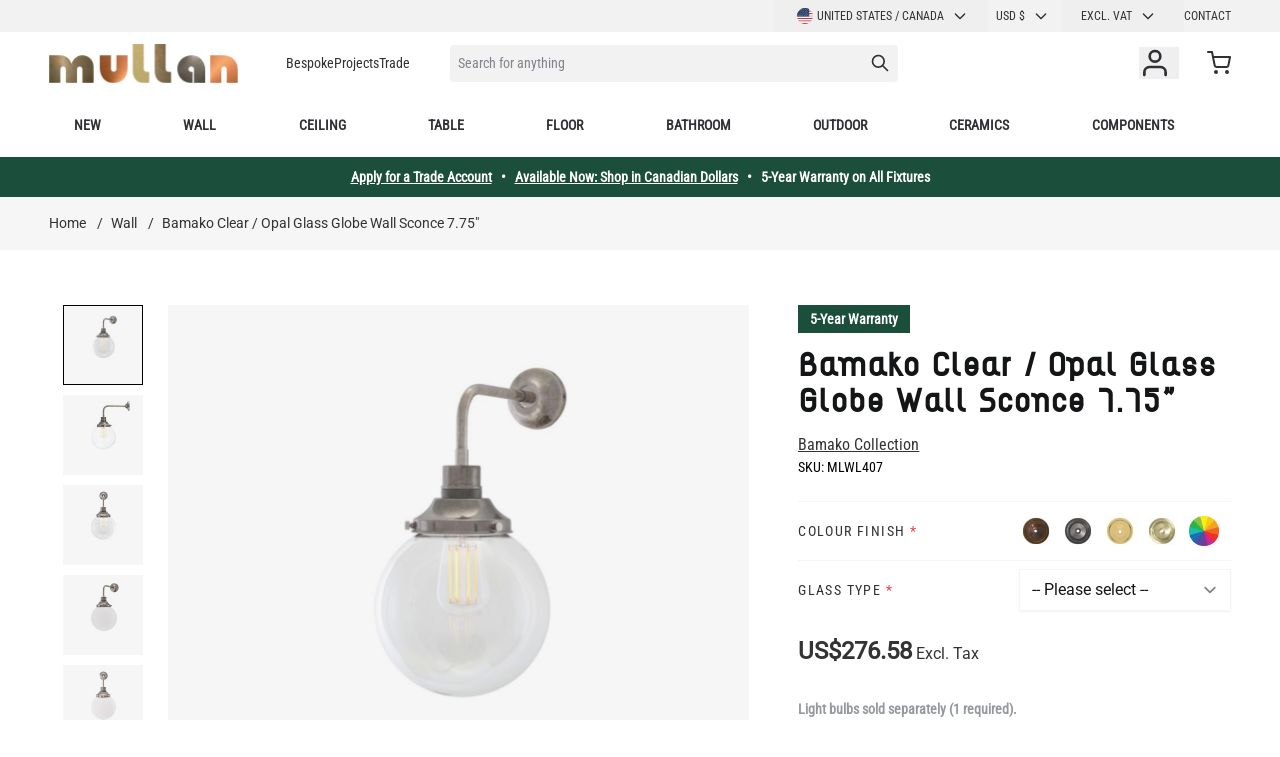

--- FILE ---
content_type: text/html; charset=UTF-8
request_url: https://www.mullanlighting.com/us/bamako-wall-light-20cm/
body_size: 92281
content:
 <!doctype html><html lang="en"><head prefix="og: http://ogp.me/ns# fb: http://ogp.me/ns/fb# product: http://ogp.me/ns/product#"><meta charset="utf-8"/>
<meta name="title" content="Bamako Clear / Opal Glass Globe Wall Sconce 7.75&quot;"/>
<meta name="description" content="The Bamako globe wall sconce blurs the lines between vintage and industrial lighting design. Its glass globe can be clear or opal colour."/>
<meta name="robots" content="INDEX,FOLLOW"/>
<meta name="viewport" content="width=device-width, initial-scale=1"/>
<title>Bamako Clear / Opal Glass Globe Wall Sconce 7.75&quot; | Mullan Lighting</title>
<link  rel="stylesheet" type="text/css"  media="all" href="https://www.mullanlighting.com/static/version1762337969/frontend/Mullan/hyva-ml/en_US/css/styles.css" />
<link  rel="stylesheet" type="text/css"  media="all" href="https://www.mullanlighting.com/static/version1762337969/frontend/Mullan/hyva-ml/en_US/StripeIntegration_Payments/css/wallets.css" />
<link  rel="stylesheet" type="text/css"  media="all" href="https://www.mullanlighting.com/static/version1762337969/frontend/Mullan/hyva-ml/en_US/MageWorx_MultiFees/css/style.css" />

<style type="text/css">@font-face {font-family:Roboto Condensed;font-style:normal;font-weight:400;src:url(/cf-fonts/v/roboto-condensed/5.0.14/latin-ext/wght/normal.woff2);unicode-range:U+0100-02AF,U+0304,U+0308,U+0329,U+1E00-1E9F,U+1EF2-1EFF,U+2020,U+20A0-20AB,U+20AD-20CF,U+2113,U+2C60-2C7F,U+A720-A7FF;font-display:swap;}@font-face {font-family:Roboto Condensed;font-style:normal;font-weight:400;src:url(/cf-fonts/v/roboto-condensed/5.0.14/cyrillic-ext/wght/normal.woff2);unicode-range:U+0460-052F,U+1C80-1C88,U+20B4,U+2DE0-2DFF,U+A640-A69F,U+FE2E-FE2F;font-display:swap;}@font-face {font-family:Roboto Condensed;font-style:normal;font-weight:400;src:url(/cf-fonts/v/roboto-condensed/5.0.14/greek/wght/normal.woff2);unicode-range:U+0370-03FF;font-display:swap;}@font-face {font-family:Roboto Condensed;font-style:normal;font-weight:400;src:url(/cf-fonts/v/roboto-condensed/5.0.14/cyrillic/wght/normal.woff2);unicode-range:U+0301,U+0400-045F,U+0490-0491,U+04B0-04B1,U+2116;font-display:swap;}@font-face {font-family:Roboto Condensed;font-style:normal;font-weight:400;src:url(/cf-fonts/v/roboto-condensed/5.0.14/latin/wght/normal.woff2);unicode-range:U+0000-00FF,U+0131,U+0152-0153,U+02BB-02BC,U+02C6,U+02DA,U+02DC,U+0304,U+0308,U+0329,U+2000-206F,U+2074,U+20AC,U+2122,U+2191,U+2193,U+2212,U+2215,U+FEFF,U+FFFD;font-display:swap;}@font-face {font-family:Roboto Condensed;font-style:normal;font-weight:400;src:url(/cf-fonts/v/roboto-condensed/5.0.14/greek-ext/wght/normal.woff2);unicode-range:U+1F00-1FFF;font-display:swap;}@font-face {font-family:Roboto Condensed;font-style:normal;font-weight:400;src:url(/cf-fonts/v/roboto-condensed/5.0.14/vietnamese/wght/normal.woff2);unicode-range:U+0102-0103,U+0110-0111,U+0128-0129,U+0168-0169,U+01A0-01A1,U+01AF-01B0,U+0300-0301,U+0303-0304,U+0308-0309,U+0323,U+0329,U+1EA0-1EF9,U+20AB;font-display:swap;}</style>
<style type="text/css">@font-face {font-family:Roboto;font-style:normal;font-weight:400;src:url(/cf-fonts/s/roboto/5.0.11/cyrillic-ext/400/normal.woff2);unicode-range:U+0460-052F,U+1C80-1C88,U+20B4,U+2DE0-2DFF,U+A640-A69F,U+FE2E-FE2F;font-display:swap;}@font-face {font-family:Roboto;font-style:normal;font-weight:400;src:url(/cf-fonts/s/roboto/5.0.11/cyrillic/400/normal.woff2);unicode-range:U+0301,U+0400-045F,U+0490-0491,U+04B0-04B1,U+2116;font-display:swap;}@font-face {font-family:Roboto;font-style:normal;font-weight:400;src:url(/cf-fonts/s/roboto/5.0.11/greek/400/normal.woff2);unicode-range:U+0370-03FF;font-display:swap;}@font-face {font-family:Roboto;font-style:normal;font-weight:400;src:url(/cf-fonts/s/roboto/5.0.11/greek-ext/400/normal.woff2);unicode-range:U+1F00-1FFF;font-display:swap;}@font-face {font-family:Roboto;font-style:normal;font-weight:400;src:url(/cf-fonts/s/roboto/5.0.11/latin-ext/400/normal.woff2);unicode-range:U+0100-02AF,U+0304,U+0308,U+0329,U+1E00-1E9F,U+1EF2-1EFF,U+2020,U+20A0-20AB,U+20AD-20CF,U+2113,U+2C60-2C7F,U+A720-A7FF;font-display:swap;}@font-face {font-family:Roboto;font-style:normal;font-weight:400;src:url(/cf-fonts/s/roboto/5.0.11/vietnamese/400/normal.woff2);unicode-range:U+0102-0103,U+0110-0111,U+0128-0129,U+0168-0169,U+01A0-01A1,U+01AF-01B0,U+0300-0301,U+0303-0304,U+0308-0309,U+0323,U+0329,U+1EA0-1EF9,U+20AB;font-display:swap;}@font-face {font-family:Roboto;font-style:normal;font-weight:400;src:url(/cf-fonts/s/roboto/5.0.11/latin/400/normal.woff2);unicode-range:U+0000-00FF,U+0131,U+0152-0153,U+02BB-02BC,U+02C6,U+02DA,U+02DC,U+0304,U+0308,U+0329,U+2000-206F,U+2074,U+20AC,U+2122,U+2191,U+2193,U+2212,U+2215,U+FEFF,U+FFFD;font-display:swap;}</style>
<link  rel="icon" type="image/x-icon" href="https://www.mullanlighting.com/media/favicon/websites/1/favicon.ico" />
<link  rel="shortcut icon" type="image/x-icon" href="https://www.mullanlighting.com/media/favicon/websites/1/favicon.ico" />
<link  rel="alternate" hreflang="x-default" href="https://www.mullanlighting.com/en/bamako-wall-light-20cm/" />
<link  rel="alternate" hreflang="fr-FR" href="https://www.mullanlighting.com/fr/applique-murale-bamako-en-forme-de-globe-en-verre-clair-opale-20cm/" />
<link  rel="alternate" hreflang="en-US" href="https://www.mullanlighting.com/us/bamako-wall-light-20cm/" />
<link  rel="alternate" hreflang="en-GB" href="https://www.mullanlighting.com/uk/bamako-wall-light-20cm/" />
<link  rel="canonical" href="https://www.mullanlighting.com/us/bamako-wall-light-20cm/" />
<meta name="p:domain_verify" content="ccdb3af29a94e8994dda9bf3a7ed0492"/>    <!-- Critical CSS for <lite-youtube> element to avoid CLS: https://web.dev/cls/ --><style> lite-youtube{background-color:#000;position:relative;display:block;contain:content;background-position:center center;background-size:cover;cursor:pointer}lite-youtube::after{content:"";display:block;padding-bottom:calc(100% / (16 / 9))}</style> <script>
    var BASE_URL = 'https://www.mullanlighting.com/us/';
    var THEME_PATH = 'https://www.mullanlighting.com/static/version1762337969/frontend/Mullan/hyva-ml/en_US';
    var COOKIE_CONFIG = {
        "expires": null,
        "path": "\u002F",
        "domain": ".www.mullanlighting.com",
        "secure": true,
        "lifetime": "86400",
        "cookie_restriction_enabled": false    };
    var CURRENT_STORE_CODE = 'us';
    var CURRENT_WEBSITE_ID = '5';

    window.hyva = window.hyva || {}

    window.cookie_consent_groups = window.cookie_consent_groups || {}
    window.cookie_consent_groups['necessary'] = true;

    window.cookie_consent_config = window.cookie_consent_config || {};
    window.cookie_consent_config['necessary'] = [].concat(
        window.cookie_consent_config['necessary'] || [],
        [
            'user_allowed_save_cookie',
            'form_key',
            'mage-messages',
            'private_content_version',
            'mage-cache-sessid',
            'last_visited_store',
            'section_data_ids'
        ]
    );</script> <script>
    'use strict';
    (function( hyva, undefined ) {

        function lifetimeToExpires(options, defaults) {

            const lifetime = options.lifetime || defaults.lifetime;

            if (lifetime) {
                const date = new Date;
                date.setTime(date.getTime() + lifetime * 1000);
                return date;
            }

            return null;
        }

        function generateRandomString() {

            const allowedCharacters = '0123456789abcdefghijklmnopqrstuvwxyzABCDEFGHIJKLMNOPQRSTUVWXYZ',
                length = 16;

            let formKey = '',
                charactersLength = allowedCharacters.length;

            for (let i = 0; i < length; i++) {
                formKey += allowedCharacters[Math.round(Math.random() * (charactersLength - 1))]
            }

            return formKey;
        }

        const sessionCookieMarker = {noLifetime: true}

        const cookieTempStorage = {};

        const internalCookie = {
            get(name) {
                const v = document.cookie.match('(^|;) ?' + name + '=([^;]*)(;|$)');
                return v ? v[2] : null;
            },
            set(name, value, days, skipSetDomain) {
                let expires,
                    path,
                    domain,
                    secure,
                    samesite;

                const defaultCookieConfig = {
                    expires: null,
                    path: '/',
                    domain: null,
                    secure: false,
                    lifetime: null,
                    samesite: 'lax'
                };

                const cookieConfig = window.COOKIE_CONFIG || {};

                expires = days && days !== sessionCookieMarker
                    ? lifetimeToExpires({lifetime: 24 * 60 * 60 * days, expires: null}, defaultCookieConfig)
                    : lifetimeToExpires(window.COOKIE_CONFIG, defaultCookieConfig) || defaultCookieConfig.expires;

                path = cookieConfig.path || defaultCookieConfig.path;
                domain = !skipSetDomain && (cookieConfig.domain || defaultCookieConfig.domain);
                secure = cookieConfig.secure || defaultCookieConfig.secure;
                samesite = cookieConfig.samesite || defaultCookieConfig.samesite;

                document.cookie = name + "=" + encodeURIComponent(value) +
                    (expires && days !== sessionCookieMarker ? '; expires=' + expires.toGMTString() : '') +
                    (path ? '; path=' + path : '') +
                    (domain ? '; domain=' + domain : '') +
                    (secure ? '; secure' : '') +
                    (samesite ? '; samesite=' + samesite : 'lax');
            },
            isWebsiteAllowedToSaveCookie() {
                const allowedCookies = this.get('user_allowed_save_cookie');
                if (allowedCookies) {
                    const allowedWebsites = JSON.parse(unescape(allowedCookies));

                    return allowedWebsites[CURRENT_WEBSITE_ID] === 1;
                }
                return false;
            },
            getGroupByCookieName(name) {
                const cookieConsentConfig = window.cookie_consent_config || {};
                let group = null;
                for (let prop in cookieConsentConfig) {
                    if (!cookieConsentConfig.hasOwnProperty(prop)) continue;
                    if (cookieConsentConfig[prop].includes(name)) {
                        group = prop;
                        break;
                    }
                }
                return group;
            },
            isCookieAllowed(name) {
                const cookieGroup = this.getGroupByCookieName(name);
                return cookieGroup
                    ? window.cookie_consent_groups[cookieGroup]
                    : this.isWebsiteAllowedToSaveCookie();
            },
            saveTempStorageCookies() {
                for (const [name, data] of Object.entries(cookieTempStorage)) {
                    if (this.isCookieAllowed(name)) {
                        this.set(name, data['value'], data['days'], data['skipSetDomain']);
                        delete cookieTempStorage[name];
                    }
                }
            }
        };

        hyva.getCookie = (name) => {
            const cookieConfig = window.COOKIE_CONFIG || {};

            if (cookieConfig.cookie_restriction_enabled && ! internalCookie.isCookieAllowed(name)) {
                return cookieTempStorage[name] ? cookieTempStorage[name]['value'] : null;
            }

            return internalCookie.get(name);
        }

        hyva.setCookie = (name, value, days, skipSetDomain) => {
            const cookieConfig = window.COOKIE_CONFIG || {};

            if (cookieConfig.cookie_restriction_enabled && ! internalCookie.isCookieAllowed(name)) {
                cookieTempStorage[name] = {value, days, skipSetDomain};
                return;
            }
            return internalCookie.set(name, value, days, skipSetDomain);
        }


        hyva.setSessionCookie = (name, value, skipSetDomain) => {
            return hyva.setCookie(name, value, sessionCookieMarker, skipSetDomain)
        }

        hyva.getBrowserStorage = () => {
            const browserStorage = window.localStorage || window.sessionStorage;
            if (!browserStorage) {
                console.warn('Browser Storage is unavailable');
                return false;
            }
            try {
                browserStorage.setItem('storage_test', '1');
                browserStorage.removeItem('storage_test');
            } catch (error) {
                console.warn('Browser Storage is not accessible', error);
                return false;
            }
            return browserStorage;
        }

        hyva.postForm = (postParams) => {
            const form = document.createElement("form");

            let data = postParams.data;

            if (! postParams.skipUenc && ! data.uenc) {
                data.uenc = btoa(window.location.href);
            }
            form.method = "POST";
            form.action = postParams.action;

            Object.keys(postParams.data).map(key => {
                const field = document.createElement("input");
                field.type = 'hidden'
                field.value = postParams.data[key];
                field.name = key;
                form.appendChild(field);
            });

            const form_key = document.createElement("input");
            form_key.type = 'hidden';
            form_key.value = hyva.getFormKey();
            form_key.name="form_key";
            form.appendChild(form_key);

            document.body.appendChild(form);

            form.submit();
        }

        hyva.getFormKey = function () {
            let formKey = hyva.getCookie('form_key');

            if (!formKey) {
                formKey = generateRandomString();
                hyva.setCookie('form_key', formKey);
            }

            return formKey;
        }

        hyva.formatPrice = (value, showSign, options = {}) => {
            const formatter = new Intl.NumberFormat(
                'en\u002DUS',
                Object.assign({
                    style: 'currency',
                    currency: 'USD',
                    signDisplay: showSign ? 'always' : 'auto'
                }, options)
            );
            return (typeof Intl.NumberFormat.prototype.formatToParts === 'function') ?
                formatter.formatToParts(value).map(({type, value}) => {
                    switch (type) {
                        case 'currency':
                            return 'US\u0024' || value;
                        case 'minusSign':
                            return '- ';
                        case 'plusSign':
                            return '+ ';
                        default :
                            return value;
                    }
                }).reduce((string, part) => string + part) :
                formatter.format(value);
        }

 const formatStr = function (str, nStart) {
            const args = Array.from(arguments).slice(2);

            return str.replace(/(%+)([0-9]+)/g, (m, p, n) => {
                const idx = parseInt(n) - nStart;

                if (args[idx] === null || args[idx] === void 0) {
                    return m;
                }
                return p.length % 2
                    ? p.slice(0, -1).replace('%%', '%') + args[idx]
                    : p.replace('%%', '%') + n;
            })
        }

 hyva.str = function (string) {
            const args = Array.from(arguments);
            args.splice(1, 0, 1);

            return formatStr.apply(undefined, args);
        }

 hyva.strf = function () {
            const args = Array.from(arguments);
            args.splice(1, 0, 0);

            return formatStr.apply(undefined, args);
        }

        /**
         * Take a html string as `content` parameter and
         * extract an element from the DOM to replace in
         * the current page under the same selector,
         * defined by `targetSelector`
         */
        hyva.replaceDomElement = (targetSelector, content) => {
            
            const parser = new DOMParser();
            const doc = parser.parseFromString(content, 'text/html');
            const contentNode = doc.querySelector(targetSelector);

            
            if (!contentNode) {
                return;
            }

            hyva.activateScripts(contentNode)

            
            document.querySelector(targetSelector).replaceWith(contentNode);

            
            window.dispatchEvent(new CustomEvent("reload-customer-section-data"));
            hyva.initMessages();
        }

        hyva.activateScripts = (contentNode) => {
            
            
            
            const tmpScripts = contentNode.getElementsByTagName('script');

            if (tmpScripts.length > 0) {
                
                
                const scripts = [];
                for (let i = 0; i < tmpScripts.length; i++) {
                    scripts.push(tmpScripts[i]);
                }

                
                for (let i = 0; i < scripts.length; i++) {
                    let script = document.createElement('script');
                    script.innerHTML = scripts[i].innerHTML;

                    document.head.appendChild(script);

                    
                    scripts[i].parentNode.removeChild(scripts[i]);
                }
            }
            return contentNode;
        }

 const replace = {['+']: '-', ['/']: '_', ['=']: ','};
        hyva.getUenc = () => btoa(window.location.href).replace(/[+/=]/g, match => replace[match]);

        let currentTrap;

        const focusableElements = (rootElement) => {
            const selector = 'button, [href], input, select, textarea, details, [tabindex]:not([tabindex="-1"]';
            return Array.from(rootElement.querySelectorAll(selector))
                .filter(el => {
                    return el.style.display !== 'none'
                        && !el.disabled
                        && el.tabIndex !== -1
                        && (el.offsetWidth || el.offsetHeight || el.getClientRects().length)
                })
        }

        const focusTrap = (e) => {
            const isTabPressed = e.key === 'Tab' || e.keyCode === 9;
            if (!isTabPressed) return;

            const focusable = focusableElements(currentTrap)
            const firstFocusableElement = focusable[0]
            const lastFocusableElement = focusable[focusable.length - 1]

            e.shiftKey
                ? document.activeElement === firstFocusableElement && (lastFocusableElement.focus(), e.preventDefault())
                : document.activeElement === lastFocusableElement && (firstFocusableElement.focus(), e.preventDefault())
        };

        hyva.releaseFocus = (rootElement) => {
            if (currentTrap && (!rootElement || rootElement === currentTrap)) {
                currentTrap.removeEventListener('keydown', focusTrap)
                currentTrap = null
            }
        }
        hyva.trapFocus = (rootElement) => {
            if (!rootElement) return;
            hyva.releaseFocus()
            currentTrap = rootElement
            rootElement.addEventListener('keydown', focusTrap)
            const firstElement = focusableElements(rootElement)[0]
            firstElement && firstElement.focus()
        }

                hyva.alpineInitialized = (fn) => window.addEventListener('alpine:initialized', fn, {once: true})
         window.addEventListener('user-allowed-save-cookie', () => internalCookie.saveTempStorageCookies())

    }( window.hyva = window.hyva || {} ));</script> <script>
    if (!window.IntersectionObserver) {
        window.IntersectionObserver = function (callback) {
            this.observe = el => el && callback(this.takeRecords());
            this.takeRecords = () => [{isIntersecting: true, intersectionRatio: 1}];
            this.disconnect = () => {};
            this.unobserve = () => {};
        }
    }</script> <meta property="og:type" content="product" /><meta property="og:title" content="Bamako&#x20;Clear&#x20;&#x2F;&#x20;Opal&#x20;Glass&#x20;Globe&#x20;Wall&#x20;Sconce&#x20;7.75&quot;" /><meta property="og:image" content="https://www.mullanlighting.com/media/catalog/product/cache/857397f0bacf01c02ddcdee3dfe0c8f4/m/l/mlwl407antslvcl_2_1.jpg" /><meta property="og:description" content="The&#x20;Bamako&#x20;globe&#x20;wall&#x20;sconce&#x20;blurs&#x20;the&#x20;lines&#x20;between&#x20;vintage&#x20;and&#x20;industrial&#x20;lighting&#x20;design.&#x20;It&#x20;features&#x20;an&#x20;8cm&#x20;cone&#x20;wall&#x20;bracket&#x20;from&#x20;which&#x20;a&#x20;brass&#x20;arm&#x20;originates&#x20;perpendicular&#x20;to&#x20;the&#x20;wall&#x20;before&#x20;turning&#x20;at&#x20;a&#x20;right-angle." /><meta property="og:url" content="https://www.mullanlighting.com/us/bamako-wall-light-20cm/" /> <meta property="product:price:amount" content="276.58"/> <meta property="product:price:currency" content="USD"/> <script type="application/ld+json">{"@context":"http:\/\/schema.org","@type":"WebSite","url":"https:\/\/www.mullanlighting.com\/","name":"Mullan Lighting","about":"Mullan Lighting design and manufacture bespoke lighting for the commercial, hospitality, retail, and residential sectors."}</script><script type="application/ld+json">{"@context":"http:\/\/schema.org","@type":"Organization","@id":"https:\/\/www.mullanlighting.com\/","name":"Mullan Lighting","description":"Mullan Lighting design and manufacture bespoke lighting for the commercial, hospitality, retail, and residential sectors.","telephone":"+353 47 86584","email":"contact@mullanlighting.com","address":{"@type":"PostalAddress","addressCountry":"","addressLocality":"Ireland","addressRegion":"Co. Monaghan","streetAddress":"Mullan Village","postalCode":"H18 EC98"},"image":"https:\/\/www.mullanlighting.com\/media\/seller_image\/default\/Mullan-Lighting-logo-colour.jpg","priceRange":"$$-$$$","url":"https:\/\/www.mullanlighting.com\/"}</script><script type="application/ld+json">{"@context":"http:\/\/schema.org","@type":"BreadcrumbList","itemListElement":[{"@type":"ListItem","item":{"@id":"https:\/\/www.mullanlighting.com\/us\/wall-lights\/","name":"Wall"},"position":1},{"@type":"ListItem","item":{"@id":"https:\/\/www.mullanlighting.com\/us\/bamako-wall-light-20cm\/","name":"Bamako Clear \/ Opal Glass Globe Wall Sconce 7.75\""},"position":2}]}</script><script type="application/ld+json">{"@context":"http:\/\/schema.org","@type":"Product","name":"Bamako Clear \/ Opal Glass Globe Wall Sconce 7.75\"","description":"The Bamako globe wall sconce blurs the lines between vintage and industrial lighting design. It features an 8cm cone wall bracket from which a brass arm originates perpendicular to the wall before turning at a right-angle.","image":"https:\/\/www.mullanlighting.com\/media\/catalog\/product\/cache\/2176d0cb8e937a6e620c4f82c5e5aa3e\/m\/l\/mlwl407antslvcl_2_1.jpg","offers":{"@type":"http:\/\/schema.org\/Offer","price":276.58,"url":"https:\/\/www.mullanlighting.com\/us\/bamako-wall-light-20cm\/","priceCurrency":"USD","availability":"http:\/\/schema.org\/InStock","shippingDetails":{"deliveryTime":{"businessDays":{"@type":"OpeningHoursSpecification","dayOfWeek":[""]},"@type":"ShippingDeliveryTime"},"@type":"OfferShippingDetails"}},"sku":"MLWL407","category":"Wall Lights"}</script><script type="application/ld+json">{"@context":"http:\/\/schema.org\/","@type":"WebPage","speakable":{"@type":"SpeakableSpecification","cssSelector":[".description"],"xpath":["\/html\/head\/title"]}}</script><script src="https://cdn.brevo.com/js/sdk-loader.js" async></script><script>window.Brevo = window.Brevo || [];
                            Brevo.push([
                                "init",
                                {
                                    client_key: "gj5fy1ogiqgb1sgluzonn",
                                    email_id: "",
                                }
                            ]);
                        </script>
<script>

!function(f,b,e,v,n,t,s)
{if(f.fbq)return;n=f.fbq=function(){n.callMethod?
n.callMethod.apply(n,arguments):n.queue.push(arguments)};
if(!f._fbq)f._fbq=n;n.push=n;n.loaded=!0;n.version='2.0';
n.queue=[];t=b.createElement(e);t.async=!0;
t.src=v;s=b.getElementsByTagName(e)[0];
s.parentNode.insertBefore(t,s)}(window,document,'script',
'https://connect.facebook.net/en_US/fbevents.js');
 fbq('init', '771380936951045'); 
fbq('track', 'PageView');


 

</script><meta name="facebook-domain-verification" content="sxcrydwc4vsr6n0n8b43uaiu6p1bsz" />
<script>
(function(w,d,s,l,i){w[l]=w[l]||[];w[l].push({'gtm.start':
new Date().getTime(),event:'gtm.js'});var f=d.getElementsByTagName(s)[0],
j=d.createElement(s),dl=l!='dataLayer'?'&l='+l:'';j.async=true;j.src=
'https://www.googletagmanager.com/gtm.js?id='+i+dl;f.parentNode.insertBefore(j,f);
})(window,document,'script','dataLayer','GTM-WCDR5FP');
</script>
</head>
<script>

!function(f,b,e,v,n,t,s)
{if(f.fbq)return;n=f.fbq=function(){n.callMethod?
n.callMethod.apply(n,arguments):n.queue.push(arguments)};
if(!f._fbq)f._fbq=n;n.push=n;n.loaded=!0;n.version='2.0';
n.queue=[];t=b.createElement(e);t.async=!0;
t.src=v;s=b.getElementsByTagName(e)[0];
s.parentNode.insertBefore(t,s)}(window,document,'script',
'https://connect.facebook.net/en_US/fbevents.js');
 fbq('init', '771380936951045'); 
fbq('track', 'PageView');


 

</script><meta name="facebook-domain-verification" content="sxcrydwc4vsr6n0n8b43uaiu6p1bsz" />
<script>
(function(w,d,s,l,i){w[l]=w[l]||[];w[l].push({'gtm.start':
new Date().getTime(),event:'gtm.js'});var f=d.getElementsByTagName(s)[0],
j=d.createElement(s),dl=l!='dataLayer'?'&l='+l:'';j.async=true;j.src=
'https://www.googletagmanager.com/gtm.js?id='+i+dl;f.parentNode.insertBefore(j,f);
})(window,document,'script','dataLayer','GTM-WCDR5FP');
</script>
</head><body id="html-body" class="catalog-product-view product-bamako-wall-light-20cm page-layout-1column"><!-- Google Tag Manager (noscript) -->
<noscript><iframe src="https://www.googletagmanager.com/ns.html?id=GTM-WCDR5FP"
height="0" width="0" style="display:none;visibility:hidden"></iframe></noscript>
<!-- End Google Tag Manager (noscript) --><input name="form_key" type="hidden" value="QV4zYl1K0sXFxPP4" />  <noscript><section class="message global noscript border-b-2 border-blue-500 bg-blue-50 shadow-none m-0 px-0 rounded-none font-normal"><div class="container text-center"><p><strong>JavaScript seems to be disabled in your browser.</strong> <span> For the best experience on our site, be sure to turn on Javascript in your browser.</span></p></div></section></noscript>    <script>
    document.body.addEventListener('touchstart', () => {}, {passive: true})</script> <div class="page-wrapper"><header class="page-header"> <a class="action skip sr-only focus:not-sr-only focus:absolute focus:z-40 focus:bg-white contentarea" href="#contentarea"><span> Skip to Content</span></a> <script>
    function initHeader () {
        return {
            searchOpen: false,
            cart: {},
            getData(data) {
                if (data.cart) { this.cart = data.cart }
            },
            menu: initHeaderNavigation()
        }
    }
    function initCompareHeader() {
        return {
            compareProducts: null,
            itemCount: 0,
            receiveCompareData(data) {
                if (data['compare-products']) {
                    this.compareProducts = data['compare-products'];
                    this.itemCount = this.compareProducts.count;
                }
            }
        }
    }</script><div id="header" class="w-full bg-white relative font-base z-10" x-data="initHeader()" @keydown.window.escape="searchOpen = false;" @private-content-loaded.window="getData(event.detail.data)" ><div class="bg-gray-200 not-sticky"><!--Top Header links--><div class="container justify-end md:flex hidden items-center"><div class="md:flex md:gap-2 order-1 md:order-2">  <div x-data="{ open: false }" class="w-full md:w-auto md:-mx-2 px-8 md:px-0" ><div class="title-font font-medium text-gray-900 tracking-widest text-sm mb-3 uppercase sr-only">Language</div><div class="relative inline-block text-left text-base md:text-xs normal-case md:uppercase w-full md:w-auto" @mouseleave="open = false"><div><button @mouseover="open = true" @keydown.window.escape="open=false" type="button" class="inline-flex items-center justify-start md:justify-center w-full md:px-6 py-0 md:py-2 normal-case md:uppercase focus:outline-none md:whitespace-nowrap" aria-haspopup="true" aria-expanded="true" ><img loading="lazy" src="https&#x3A;&#x2F;&#x2F;www.mullanlighting.com&#x2F;static&#x2F;version1762337969&#x2F;frontend&#x2F;Mullan&#x2F;hyva-ml&#x2F;en_US&#x2F;images&#x2F;flags&#x2F;us.svg" alt="United States / Canada" class="w-4 h-4 mr-1 rounded-full" >United States / Canada <svg xmlns="http://www.w3.org/2000/svg" fill="none" viewBox="0 0 24 24" stroke-width="2" stroke="currentColor" class="flex self-center md:w-4 md:h-4 h-6 w-6 -mr-1 md:ml-2 ml-auto" width="15" height="15" role="img">
  <path stroke-linecap="round" stroke-linejoin="round" d="M19 9l-7 7-7-7"/>
<title>chevron-down</title></svg>
</button></div><nav x-cloak="" x-show="open" class="absolute -left-4 md:left-auto right-0 top-full z-30 md:w-max overflow-auto origin-top-left bg-white shadow-md"><div class="my-1" role="menu" aria-orientation="vertical" aria-labelledby="options-menu">    <a href="https://www.mullanlighting.com/us/stores/store/redirect/___store/en/___from_store/us/uenc/aHR0cHM6Ly93d3cubXVsbGFubGlnaHRpbmcuY29tL2VuL2JhbWFrby13YWxsLWxpZ2h0LTIwY20v/" class="block flex items-center px-4 py-2 lg:px-5 lg:py-2 hover:bg-gray-100 Rest of World" ><img loading="lazy" src="https&#x3A;&#x2F;&#x2F;www.mullanlighting.com&#x2F;static&#x2F;version1762337969&#x2F;frontend&#x2F;Mullan&#x2F;hyva-ml&#x2F;en_US&#x2F;images&#x2F;flags&#x2F;en.svg" alt="Rest of World" class="w-4 h-4 mr-1 rounded-full">Rest of World</a>    <a href="https://www.mullanlighting.com/us/stores/store/redirect/___store/fr/___from_store/us/uenc/aHR0cHM6Ly93d3cubXVsbGFubGlnaHRpbmcuY29tL2ZyL2JhbWFrby13YWxsLWxpZ2h0LTIwY20v/" class="block flex items-center px-4 py-2 lg:px-5 lg:py-2 hover:bg-gray-100 France" ><img loading="lazy" src="https&#x3A;&#x2F;&#x2F;www.mullanlighting.com&#x2F;static&#x2F;version1762337969&#x2F;frontend&#x2F;Mullan&#x2F;hyva-ml&#x2F;en_US&#x2F;images&#x2F;flags&#x2F;fr.svg" alt="France" class="w-4 h-4 mr-1 rounded-full">France</a>    <a href="https://www.mullanlighting.com/us/stores/store/redirect/___store/uk/___from_store/us/uenc/aHR0cHM6Ly93d3cubXVsbGFubGlnaHRpbmcuY29tL3VrL2JhbWFrby13YWxsLWxpZ2h0LTIwY20v/" class="block flex items-center px-4 py-2 lg:px-5 lg:py-2 hover:bg-gray-100 United Kingdom" ><img loading="lazy" src="https&#x3A;&#x2F;&#x2F;www.mullanlighting.com&#x2F;static&#x2F;version1762337969&#x2F;frontend&#x2F;Mullan&#x2F;hyva-ml&#x2F;en_US&#x2F;images&#x2F;flags&#x2F;uk.svg" alt="United Kingdom" class="w-4 h-4 mr-1 rounded-full">United Kingdom</a>  </div></nav></div></div>     <div x-data="initCurrencySwitcher_690c169be7afa()" class="px-8 md:px-0"><div class="title-font font-medium text-gray-900 tracking-widest text-sm mb-3 uppercase sr-only">Currency</div><div class="relative inline-block text-left text-base md:text-xs normal-case md:uppercase w-full md:w-auto" @mouseleave="open = false"><div><button @mouseover="open = true" @keydown.window.escape="open=false" type="button" class="inline-flex justify-start md:justify-center w-full md:px-4 py-0 md:py-2 focus:outline-none border-0 bg-transparent md:text-xs shadow-none rounded-none focus:ring-transparent" aria-haspopup="true" aria-expanded="true">USD  &#36;  <svg xmlns="http://www.w3.org/2000/svg" fill="none" viewBox="0 0 24 24" stroke-width="2" stroke="currentColor" class="flex self-center md:w-4 md:h-4 h-6 w-6 -mr-1 md:ml-2 ml-auto" width="16" height="16" role="img">
  <path stroke-linecap="round" stroke-linejoin="round" d="M19 9l-7 7-7-7"/>
<title>chevron-down</title></svg>
</button></div><nav x-cloak x-show="open" class="absolute -left-4 md:left-auto right-0 top-full z-30 overflow-auto origin-top-left bg-white shadow-md"><div class="my-1" role="menu" aria-orientation="vertical" aria-labelledby="options-menu">  <a class="block md:px-4 p-2 lg:px-5 lg:py-2 hover:bg-gray-100" href="#" data-currency="CAD" @click='hyva.postForm({"action":"https:\/\/www.mullanlighting.com\/us\/directory\/currency\/switch\/","data":{"currency":"CAD","uenc":"aHR0cHM6Ly93d3cubXVsbGFubGlnaHRpbmcuY29tL3VzL2JhbWFrby13YWxsLWxpZ2h0LTIwY20v"}})' >CAD &#36;</a>    </div></nav></div></div> <script>
function initCurrencySwitcher_690c169be7afa() {
    return {
        open: false,
        init() {
            const url = new URL(window.location.href),
                items = ['CAD','USD'],
                currencyVal = url.searchParams.get('currency')?.toUpperCase(),
                current = 'USD';

            if (current === currencyVal) {
                url.searchParams.delete('currency');
                window.history.pushState({}, '', url.href);

                return;
            }

            if (url.searchParams.has('currency') && items.includes(currencyVal)) {
                document.querySelector(`[data-currency="${currencyVal}"]`)?.click();
            }
        }
    }
}</script>  <div x-data="initTaxSwitcher_690c169be8087()" x-init="setDefaultValue()" class="relative inline-block text-left text-base md:text-xs normal-case md:uppercase w-full md:w-auto px-8 md:px-0" @mouseleave="open = false" ><div class="relative"><button @mouseover="open = true" @keydown.window.escape="open=false" type="button" class="inline-flex justify-start md:justify-end w-full md:pl-5 md:pr-8 py-0 md:py-2 normal-case md:uppercase focus:outline-none md:whitespace-nowrap min-w-[102px]" aria-haspopup="true" aria-expanded="true" ><div class="animate-pulse flex w-full h-2 bg-gray-100 rounded relative top-1 w-8" x-show="!active"></div><div x-cloak x-show="active === excTaxName">Excl. Vat</div><div x-cloak x-show="active === incTaxName">Incl. Vat</div><div x-cloak x-show="active === bothTaxName">Both</div><svg xmlns="http://www.w3.org/2000/svg" fill="none" viewBox="0 0 24 24" stroke-width="2" stroke="currentColor" class="flex self-center md:w-4 md:h-4 h-6 w-6 -mr-1 md:ml-2 ml-auto" width="15" height="15" role="img">
  <path stroke-linecap="round" stroke-linejoin="round" d="M19 9l-7 7-7-7"/>
<title>chevron-down</title></svg>
</button> <nav x-show="open" class="absolute -left-4 md:left-auto right-0 top-full z-20 w-auto overflow-auto origin-top-left w-full bg-white shadow-md min-w-[102px]"><div class="relative" role="menu" aria-orientation="vertical" aria-labelledby="options-menu"><ul x-cloak class="switcher-options-container relative z-20 flex cursor-pointer flex-col z-10 text-base md:text-xs normal-case md:uppercase w-full md:w-auto"><li class="price-excl px-4 py-2 lg:px-5 lg:py-2 hover:bg-gray-100" @click="toggleValue('excl')" x-show="active !== excTaxName">Excl. Vat</li> <li class="price-incl px-4 py-2 lg:px-5 lg:py-2 hover:bg-gray-100" @click="toggleValue('incl')" x-show="active !== incTaxName">Incl. Vat</li> <li class="price-both px-4 py-2 lg:px-5 lg:py-2 hover:bg-gray-100" @click="toggleValue('both')" x-show="active !== bothTaxName">Both</li></ul></div></nav></div><script>
        'use strict';

        function initTaxSwitcher_690c169be8087 () {
            return {
                open: false,
                active: '',
                taxName: 'body-tax-class',
                excTaxName: 'price-excl-tax',
                incTaxName: 'price-incl-tax',
                bothTaxName: 'price-both-tax',
                setDefaultValue: function() {
                    const url = new URL(window.location.href),
                        items = ['incl', 'excl', 'both'],
                        vatVal = url.searchParams.get('vat')?.toLowerCase();

                    if (url.searchParams.has('vat') && items.includes(vatVal)) {
                        this.toggleValue(vatVal);
                    }

                    if (localStorage.getItem(this.taxName) === this.incTaxName) {
                        document.body.classList.add(this.incTaxName);
                        this.active = this.incTaxName;
                    } else if (localStorage.getItem(this.taxName) === this.bothTaxName) {
                        document.body.classList.add(this.bothTaxName);
                        this.active = this.bothTaxName;
                    } else {
                        localStorage.setItem(this.taxName, this.excTaxName);
                        document.body.classList.add(this.excTaxName);
                        this.active = this.excTaxName;
                    }
                },
                toggleValue: function(mode) {
                    if (mode === 'excl') {
                        localStorage.setItem(this.taxName, this.excTaxName);
                        document.body.classList.add(this.excTaxName);
                        document.body.classList.remove(this.incTaxName, this.bothTaxName);
                        this.active = this.excTaxName;
                    } else if (mode === 'incl') {
                        localStorage.setItem(this.taxName, this.incTaxName);
                        document.body.classList.add(this.incTaxName);
                        document.body.classList.remove(this.excTaxName, this.bothTaxName);
                        this.active = this.incTaxName;
                    } else {
                        localStorage.setItem(this.taxName, this.bothTaxName);
                        document.body.classList.add(this.bothTaxName);
                        document.body.classList.remove(this.excTaxName, this.incTaxName);
                        this.active = this.bothTaxName;
                    }
                }
            }
        }</script></div> <div class="uppercase text-xs py-2 text-right"><a href="https://www.mullanlighting.com/us/contact/">Contact</a></div></div></div></div><div id="header-main" class="bg-container z-20 w-full"><div class="flex flex-wrap items-center w-full px-6 py-3 mx-auto mt-0 lg:container lg:relative"><!--Logo--> <div class="order-2 md:order-1 pb-2 w-auto sm:pb-0"><a class="flex items-center justify-center text-xl font-medium tracking-wide text-gray-800 no-underline hover:no-underline font-title" href="https://www.mullanlighting.com/us/" title="" aria-label="store logo"><img loading="lazy" src="https://www.mullanlighting.com/static/version1762337969/frontend/Mullan/hyva-ml/en_US/images/logo.svg" title="" alt="" width="189" height="64" /></a></div> <!--Toggle Menu Open--><div class="lg:hidden flex items-baseline justify-between menu-icon"><div class="flex justify-end w-full"><a @click="$dispatch('toggle-mobile-menu')" class="flex items-center justify-center cursor-pointer mr-4" :class="{ 'ml-auto': menu.open }"><svg xmlns="http://www.w3.org/2000/svg" fill="none" viewBox="0 0 24 24" stroke-width="2" stroke="currentColor" class="block" width="30" height="30" role="img">
  <path stroke-linecap="round" stroke-linejoin="round" d="M4 6h16M4 12h16M4 18h16"/>
<title>menu</title></svg>
</a></div></div><!--Header links--><div class="md:flex items-center order-1 md:order-2 hidden md:ml-12 md:mr-10">    <ul class="__list block __list block w-full md:flex md:grid-cols-3 gap-3 lg:gap-7">        <li class="text-base md:text-sm leading-6 md:leading-7 border-b-2 border-gray-200 md:border-0 py-4 md:py-0 px-8 md:px-0 " >  <a href="https://www.mullanlighting.com/us/lighting-design" class="__inner-link"  data-menu="menu-768" >Bespoke</a> </li>   <li class="text-base md:text-sm leading-6 md:leading-7 border-b-2 border-gray-200 md:border-0 py-4 md:py-0 px-8 md:px-0 " >   <a href="/blog/projects/" data-menu="menu-769" class="__inner-link" >Projects</a>   </li>   <li class="text-base md:text-sm leading-6 md:leading-7 border-b-2 border-gray-200 md:border-0 py-4 md:py-0 px-8 md:px-0 " >   <a href="/us/trade/" data-menu="menu-770" class="__inner-link" >Trade</a>   </li>    </ul></div><!--Search--><div class="lg:max-w-[16rem] xl:max-w-md w-full order-4 lg:order-2 mt-4 lg:mt-0" id="search-content" x-show="true" > <script>
    function initMiniSearchComponent() {
        return {
            "show":false,
            "showInFocusBlock": false,
            "hasSearchResults": false,
            "processing": false,
            "searchTerm": '',
            "prevSearchTerm": '',
            "formSelector":"#search_mini_form",
            "url":"https://www.mullanlighting.com/us/search/ajax/suggest/",
            "destinationSelector":"#search_autocomplete",
            "templates": {"term":{"title":"Search terms","template":"Hyva_SmileElasticsuite::core\/autocomplete\/term.phtml"},"product":{"title":"Products","template":"Hyva_SmileElasticsuite::catalog\/autocomplete\/product.phtml"},"category":{"title":"Categories","template":"Hyva_SmileElasticsuite::catalog\/autocomplete\/category.phtml"},"product_attribute":{"title":"Attributes","template":"Hyva_SmileElasticsuite::catalog\/autocomplete\/product_attribute.phtml","titleRenderer":"renderEsAutocompleteTitleAttribute"},"cms_page":{"title":"Cms page","template":"Hyva_SmileElasticsuite::cms-search\/autocomplete\/cms.phtml"}},
            "priceFormat" : {"pattern":"US$%s","precision":2,"requiredPrecision":2,"decimalSymbol":".","groupSymbol":",","groupLength":3,"integerRequired":false},
            "minSearchLength" : 2,
            "productResults": [],
            "categoryResults": [],
            "termResults": [],
            "brandResults": [],
            "focusIn": function () {
                this.showInFocusBlock = !this.showInFocusBlock
            },
            "removeFocus": function () {
                this.$refs['searchInput'].blur();
                this.showInFocusBlock = false;
            },
            "getSearchResults": function getSearchResults(e) {
                this.showInFocusBlock = true;
                this.searchTerm = e.target.value;

                if (this.searchTerm.length < this.minSearchLength) {
                    this.show = false;
                    this.hasSearchResults = false;
                    this.searchedVal = '';

                    return;
                }

                this.processing = true;

                if (this.hasSearchResults && this.searchTerm === this.prevSearchTerm) {
                    this.show = true;
                }

                this.prevSearchTerm = e.target.value;

                let url = this.url + '?' + new URLSearchParams({
                    q: e.target.value,
                    _: Date.now()
                }).toString();

                fetch(url, {
                    method: 'GET',
                    headers: {'Content-Type': 'application/json'},
                }).then((response) => {
                    if (response.ok) {
                        return response.json();
                    }
                }).then((data)  => {
                    this.productResults = data.filter((obj) => obj.type === 'product');
                    this.categoryResults = data.filter((obj) => obj.type === 'category');
                    this.termResults = data.filter((obj) => obj.type === 'term');
                    this.brandResults = data.filter((obj) => obj.attribute_code === 'manufacturer');
                    this.hasSearchResults = !!this.productResults.length
                        || !!this.categoryResults.length
                        || !!this.termResults.length
                        || !!this.brandResults.length;
                    this.show = this.hasSearchResults;
                    setTimeout(() => { this.processing = false }, 0);
                }).catch((error) => {
                    console.log(error);
                });
            }
        }
    }</script><div x-data="initMiniSearchComponent()" @click.outside="show = false"><form class="form minisearch" id="search_mini_form" action="https://www.mullanlighting.com/us/catalogsearch/result/" method="get"><div class="relative"><label class="sr-only" for="search">Search&#x20;for&#x20;anything</label> <input id="search" x-on:input.debounce="getSearchResults($event)" x-on:focusin="getSearchResults($event)" x-on:focusout="setTimeout(() => { removeFocus() }, 200)" x-on:keydown.escape="removeFocus()" x-ref="searchInput" type="search" class="w-full p-2 leading-normal transition appearance-none text-grey-500 focus:outline-none focus:border-transparent rounded border-gray-300 bg-gray-200 text-sm focus:ring-black" autocapitalize="off" autocomplete="off" autocorrect="off" name="q" value="" placeholder="Search&#x20;for&#x20;anything" maxlength="128" /><div class="absolute inset-y-0 right-0 items-center mr-2 flex"><svg xmlns="http://www.w3.org/2000/svg" fill="none" viewBox="0 0 24 24" stroke-width="2" stroke="currentColor" class="h-5 w-5 inline-block" width="24" height="24" role="img">
  <path stroke-linecap="round" stroke-linejoin="round" d="M21 21l-6-6m2-5a7 7 0 11-14 0 7 7 0 0114 0z"/>
<title>search</title></svg>
</div></div> <div class="search-autocomplete-box w-full" x-show="showInFocusBlock && !show" style="display:none"><div class="default-suggestions container bg-white shadow-md z-50 w-full p-6 md:absolute lg:left-0"><h4 class="text-center pb-4 text-lg lg:text-xl border-b mb-6" x-show="!hasSearchResults && searchTerm.length >= minSearchLength" style="display:none"><span x-show="!processing">Sorry, no results for "<span x-text="searchTerm"></span>"</span> <span x-show="processing" class="animate-pulse">Searching for "<span x-text="searchTerm"></span>..."</span></h4><style>#html-body [data-pb-style=FOB559G],#html-body [data-pb-style=W780R16]{justify-content:flex-start;display:flex;flex-direction:column;background-position:left top;background-size:cover;background-repeat:no-repeat;background-attachment:scroll}#html-body [data-pb-style=FOB559G]{width:25%;margin-top:20px;margin-bottom:20px;align-self:stretch}#html-body [data-pb-style=SSUQ1Y7]{margin-bottom:10px}#html-body [data-pb-style=VS0NGEP]{justify-content:flex-start;display:flex;flex-direction:column;background-position:left top;background-size:cover;background-repeat:no-repeat;background-attachment:scroll;width:75%;margin-top:20px;margin-bottom:20px;align-self:stretch}#html-body [data-pb-style=APOUJ5Q]{margin-bottom:10px}</style><div data-content-type="row" data-appearance="contained" data-element="main"><div data-enable-parallax="0" data-parallax-speed="0.5" data-background-images="{}" data-background-type="image" data-video-loop="true" data-video-play-only-visible="true" data-video-lazy-load="true" data-video-fallback-src="" data-element="inner" data-pb-style="W780R16"><div class="pagebuilder-column-group" style="display: flex;" data-content-type="column-group" data-grid-size="12" data-element="main"><div class="pagebuilder-column" data-content-type="column" data-appearance="full-height" data-background-images="{}" data-element="main" data-pb-style="FOB559G"><h3 class="font-bold" data-content-type="heading" data-appearance="default" data-element="main" data-pb-style="SSUQ1Y7">Popular Searches</h3><div data-content-type="html" data-appearance="default" data-element="main" data-decoded="true"><a class="block my-4" href="https://www.mullanlighting.com/us/wall-lights">Wall lights</a>
<a class="block my-4" href="https://www.mullanlighting.com/us/bathroom-lighting/bathroom-wall-lights">Bathroom wall lights</a>
<a class="block my-4" href="https://www.mullanlighting.com/us/wall-lights/picture-lights">Picture lights</a>
<a class="block my-4" href="https://www.mullanlighting.com/us/ceiling-lights/pendant-lighting">Pendant lights</a>
<a class="block my-4" href="https://www.mullanlighting.com/us/ceramic-lighting">Ceramic lights</a></div></div><div class="pagebuilder-column" data-content-type="column" data-appearance="full-height" data-background-images="{}" data-element="main" data-pb-style="VS0NGEP"><h3 class="font-bold" data-content-type="heading" data-appearance="default" data-element="main" data-pb-style="APOUJ5Q">Trending Now</h3><div data-content-type="products" data-appearance="grid" data-element="main">   <div class="block widget block-products-list grid"> <div class="block-content"><div class="mx-auto grid gap-4 sm:grid-cols-1 lg:grid-cols-3">  <div class="product-wrapper">  <form method="post" action="https://www.mullanlighting.com/us/checkout/cart/add/uenc/aHR0cHM6Ly93d3cubXVsbGFubGlnaHRpbmcuY29tL3VzL2JhbWFrby13YWxsLWxpZ2h0LTIwY20v/product/5403/" class="item product product-item product_addtocart_form card-interactive flex flex-col relative "><input name="form_key" type="hidden" value="QV4zYl1K0sXFxPP4"> <input type="hidden" name="product" value="5403">   <a href="https://www.mullanlighting.com/us/elle-35-5cm-solid-brass-picture-light/" class="product photo product-item-photo block mx-auto mb-3 aspect-square overflow-hidden " tabindex="-1"> <script>
                function initHover__690c169bf0b88()
                {
                    return {
                        isMobile: true,
                        init() {
                            const matchMedia = window.matchMedia('(max-width: 768px)');
                            this.isMobile = matchMedia.matches;
                        },
                        toggleHoverImage() {
                            if (this.isMobile) {
                                return;
                            }

                            const imgElement = this.$el;
                            const originalSrc = imgElement.getAttribute('src');
                            const hoverSrc = imgElement.getAttribute('hover-src');

                            imgElement.setAttribute('src', hoverSrc);
                            imgElement.setAttribute('hover-src', originalSrc);
                        }
                    }
                }</script> <img class="hover:shadow-sm min-h-full object-cover" loading="eager" hover-src="https://www.mullanlighting.com/media/catalog/product/cache/69b6ecebc25177b5ed9b17b062549874/m/u/mullan-lighting---p003-01---mpl004.jpg" x-data="initHover__690c169bf0b88()" @mouseenter="toggleHoverImage()" @mouseleave="toggleHoverImage()" @update-gallery-5403.window="$root.src = event.detail" alt='Elle Solid Brass Picture Light 14", Antique Brass' title='Elle Solid Brass Picture Light 14", Antique Brass' src="https://www.mullanlighting.com/media/catalog/product/cache/38ec631d156fc717695e8c81650b9133/m/p/mpl004antbrs-ul_5_1.jpg" width="752" height="752"></a> <div class="hidden lg:flex absolute top-2 left-2 uppercase text-xs gap-2 flex-wrap">    <div class="bg-primary-darker text-white flex items-center gap-1 p-1"><svg xmlns="http://www.w3.org/2000/svg" width="16" height="16" viewbox="0 0 24 24" class="inline" role="img"><path fill="#fff" fill-rule="evenodd" d="M11.176 11.53c.546-.767.485-1.575.106-3.028-.749-2.873-.45-4.448 2.133-6.313l1.26-.91.306 1.525c.324 1.62.856 2.623 2.223 4.55l.108.154C19.281 10.285 20 11.96 20 15c0 3.688-3.729 7-8 7-4.272 0-8-3.311-8-7 0-.069 0-.067-.012-.372-.09-2.356.346-4.2 2.11-6.192q.557-.63 1.272-1.212l1.052-.855.506 1.258q.563 1.391 1.307 2.195.627.68.94 1.708M7.594 9.762c-1.357 1.533-1.68 2.899-1.607 4.79.013.352.013.34.013.448 0 2.528 2.784 5 6 5s6-2.473 6-5c0-2.542-.568-3.865-2.32-6.335l-.108-.154c-1.063-1.5-1.697-2.543-2.117-3.71-.685.82-.644 1.636-.237 3.197.749 2.873.45 4.448-2.133 6.313l-1.473 1.063-.11-1.813c-.07-1.159-.333-1.945-.737-2.383a8 8 0 0 1-1.081-1.515z"></path><title>flame</title></svg>
 <span>Bestseller</span></div></div><div class="product-info flex flex-col grow"> <div class="mt-2 mb-1 items-center justify-center text-primary text-base "><a class="product-item-link" href="https://www.mullanlighting.com/us/elle-35-5cm-solid-brass-picture-light/">Elle Solid Brass Picture Light 14" IP20</a></div>   <script>
                function initPriceBox__690c169bf0b88()
                {
                    return {
                        updatePrice(priceData) {
                            const regularPriceLabel = this.$root.querySelector('.normal-price .price-label');
                            const regularPriceElement = this.$root.querySelector('.normal-price .price-wrapper .price');
                            if (priceData.finalPrice.amount < priceData.oldPrice.amount) {
                                regularPriceLabel.classList.add('hidden');
                            } else {
                                regularPriceLabel.classList.remove('hidden');
                            }
                            regularPriceElement.innerText = hyva.formatPrice(priceData.finalPrice.amount);
                        }
                    }
                }</script><div class="pt-1 text-gray-900" x-data="initPriceBox__690c169bf0b88()" @update-prices-5403.window="updatePrice(event.detail);"><div class="price-box price-final_price" data-role="priceBox" data-product-id="5403" data-price-box="product-id-5403">    <span x-data x-id="['price\u002Dincluding\u002Dtax\u002Dproduct\u002Dprice\u002D5403']" class="price-container price-final_price tax weee"> <span :id="$id('price\u002Dincluding\u002Dtax\u002Dproduct\u002Dprice\u002D5403')" data-label="Incl. Tax" data-price-amount="194.35" data-price-type="finalPrice" class="price-wrapper price-including-tax"><span class="price">US$194.35</span></span>      <span id="price-excluding-tax-product-price-5403" data-label="Excl. Tax" data-price-amount="194.35" data-price-type="basePrice" class="price-wrapper price-excluding-tax"><span class="price">US$194.35</span></span>   </span>  </div></div>  <ul class="grid grid-flow-col auto-cols-max gap-1.5 my-4 items-center">    <li><img loading="lazy" id="" src="https://www.mullanlighting.com/media/mageworx/optionfeatures/product/option/value/1/_/30x30/1_antbrs_50_359.png" alt="Antique Brass"></li>      <li><img loading="lazy" id="" src="https://www.mullanlighting.com/media/mageworx/optionfeatures/product/option/value/2/_/30x30/2_antslv_50_355.png" alt="Antique Silver"></li>      <li><img loading="lazy" id="" src="https://www.mullanlighting.com/media/mageworx/optionfeatures/product/option/value/3/_/30x30/3_polbrs_50_370.png" alt="Polished Brass"></li>      <li><img loading="lazy" id="" src="https://www.mullanlighting.com/media/mageworx/optionfeatures/product/option/value/4/_/30x30/4_satbrs_50_368.png" alt="Satin Brass"></li>    <li class="text-sm text-gray-500">+ 2 more</li> </ul> <div class="uppercase text-xs flex gap-2 flex-wrap lg:hidden">    <div class="bg-primary-darker text-white flex items-center gap-1 p-1"><svg xmlns="http://www.w3.org/2000/svg" width="16" height="16" viewbox="0 0 24 24" class="inline" role="img"><path fill="#fff" fill-rule="evenodd" d="M11.176 11.53c.546-.767.485-1.575.106-3.028-.749-2.873-.45-4.448 2.133-6.313l1.26-.91.306 1.525c.324 1.62.856 2.623 2.223 4.55l.108.154C19.281 10.285 20 11.96 20 15c0 3.688-3.729 7-8 7-4.272 0-8-3.311-8-7 0-.069 0-.067-.012-.372-.09-2.356.346-4.2 2.11-6.192q.557-.63 1.272-1.212l1.052-.855.506 1.258q.563 1.391 1.307 2.195.627.68.94 1.708M7.594 9.762c-1.357 1.533-1.68 2.899-1.607 4.79.013.352.013.34.013.448 0 2.528 2.784 5 6 5s6-2.473 6-5c0-2.542-.568-3.865-2.32-6.335l-.108-.154c-1.063-1.5-1.697-2.543-2.117-3.71-.685.82-.644 1.636-.237 3.197.749 2.873.45 4.448-2.133 6.313l-1.473 1.063-.11-1.813c-.07-1.159-.333-1.945-.737-2.383a8 8 0 0 1-1.081-1.515z"></path><title>flame</title></svg>
 <span>Bestseller</span></div></div></div></form></div> <div class="product-wrapper">  <form method="post" action="https://www.mullanlighting.com/us/checkout/cart/add/uenc/aHR0cHM6Ly93d3cubXVsbGFubGlnaHRpbmcuY29tL3VzL2JhbWFrby13YWxsLWxpZ2h0LTIwY20v/product/4959/" class="item product product-item product_addtocart_form card-interactive flex flex-col relative "><input name="form_key" type="hidden" value="QV4zYl1K0sXFxPP4"> <input type="hidden" name="product" value="4959">   <a href="https://www.mullanlighting.com/us/darya-brass-outdoor-wall-sconce-ip65/" class="product photo product-item-photo block mx-auto mb-3 aspect-square overflow-hidden " tabindex="-1"> <script>
                function initHover__690c169bf2b83()
                {
                    return {
                        isMobile: true,
                        init() {
                            const matchMedia = window.matchMedia('(max-width: 768px)');
                            this.isMobile = matchMedia.matches;
                        },
                        toggleHoverImage() {
                            if (this.isMobile) {
                                return;
                            }

                            const imgElement = this.$el;
                            const originalSrc = imgElement.getAttribute('src');
                            const hoverSrc = imgElement.getAttribute('hover-src');

                            imgElement.setAttribute('src', hoverSrc);
                            imgElement.setAttribute('hover-src', originalSrc);
                        }
                    }
                }</script> <img class="hover:shadow-sm min-h-full object-cover" loading="eager" hover-src="https://www.mullanlighting.com/media/catalog/product/cache/69b6ecebc25177b5ed9b17b062549874/m/l/mlbwl005satbrs-ul_4.jpg" x-data="initHover__690c169bf2b83()" @mouseenter="toggleHoverImage()" @mouseleave="toggleHoverImage()" @update-gallery-4959.window="$root.src = event.detail" alt="Darya Brass Outdoor Wall Light IP65, Antique Brass" title="Darya Brass Outdoor Wall Light IP65, Antique Brass" src="https://www.mullanlighting.com/media/catalog/product/cache/38ec631d156fc717695e8c81650b9133/m/l/mlbwl005antbrsop.jpg" width="752" height="752"></a> <div class="hidden lg:flex absolute top-2 left-2 uppercase text-xs gap-2 flex-wrap">   </div><div class="product-info flex flex-col grow"> <div class="mt-2 mb-1 items-center justify-center text-primary text-base "><a class="product-item-link" href="https://www.mullanlighting.com/us/darya-brass-outdoor-wall-sconce-ip65/">Darya Brass Outdoor Wall Sconce 12.50" IP65</a></div>   <script>
                function initPriceBox__690c169bf2b83()
                {
                    return {
                        updatePrice(priceData) {
                            const regularPriceLabel = this.$root.querySelector('.normal-price .price-label');
                            const regularPriceElement = this.$root.querySelector('.normal-price .price-wrapper .price');
                            if (priceData.finalPrice.amount < priceData.oldPrice.amount) {
                                regularPriceLabel.classList.add('hidden');
                            } else {
                                regularPriceLabel.classList.remove('hidden');
                            }
                            regularPriceElement.innerText = hyva.formatPrice(priceData.finalPrice.amount);
                        }
                    }
                }</script><div class="pt-1 text-gray-900" x-data="initPriceBox__690c169bf2b83()" @update-prices-4959.window="updatePrice(event.detail);"><div class="price-box price-final_price" data-role="priceBox" data-product-id="4959" data-price-box="product-id-4959">    <span x-data x-id="['price\u002Dincluding\u002Dtax\u002Dproduct\u002Dprice\u002D4959']" class="price-container price-final_price tax weee"> <span :id="$id('price\u002Dincluding\u002Dtax\u002Dproduct\u002Dprice\u002D4959')" data-label="Incl. Tax" data-price-amount="515.78" data-price-type="finalPrice" class="price-wrapper price-including-tax"><span class="price">US$515.78</span></span>      <span id="price-excluding-tax-product-price-4959" data-label="Excl. Tax" data-price-amount="515.78" data-price-type="basePrice" class="price-wrapper price-excluding-tax"><span class="price">US$515.78</span></span>   </span>  </div></div>  <ul class="grid grid-flow-col auto-cols-max gap-1.5 my-4 items-center">    <li><img loading="lazy" id="" src="https://www.mullanlighting.com/media/mageworx/optionfeatures/product/option/value/1/_/30x30/1_antbrs_50_46.png" alt="Antique Brass"></li>      <li><img loading="lazy" id="" src="https://www.mullanlighting.com/media/mageworx/optionfeatures/product/option/value/2/_/30x30/2_antslv_50_34.png" alt="Antique Silver - Indoor Only"></li>      <li><img loading="lazy" id="" src="https://www.mullanlighting.com/media/mageworx/optionfeatures/product/option/value/3/_/30x30/3_polbrs_50_42.png" alt="Polished Brass - Indoor Only"></li>      <li><img loading="lazy" id="" src="https://www.mullanlighting.com/media/mageworx/optionfeatures/product/option/value/4/_/30x30/4_satbrs_50_36.png" alt="Satin Brass - Indoor Only"></li>    <li class="text-sm text-gray-500">+ 3 more</li> </ul> <div class="uppercase text-xs flex gap-2 flex-wrap lg:hidden">   </div></div></form></div> <div class="product-wrapper">  <form method="post" action="https://www.mullanlighting.com/us/checkout/cart/add/uenc/aHR0cHM6Ly93d3cubXVsbGFubGlnaHRpbmcuY29tL3VzL2JhbWFrby13YWxsLWxpZ2h0LTIwY20v/product/5987/" class="item product product-item product_addtocart_form card-interactive flex flex-col relative "><input name="form_key" type="hidden" value="QV4zYl1K0sXFxPP4"> <input type="hidden" name="product" value="5987">   <a href="https://www.mullanlighting.com/us/louise-rippled-glass-brass-bathroom-wall-light/" class="product photo product-item-photo block mx-auto mb-3 aspect-square overflow-hidden " tabindex="-1"> <script>
                function initHover__690c169bf3f85()
                {
                    return {
                        isMobile: true,
                        init() {
                            const matchMedia = window.matchMedia('(max-width: 768px)');
                            this.isMobile = matchMedia.matches;
                        },
                        toggleHoverImage() {
                            if (this.isMobile) {
                                return;
                            }

                            const imgElement = this.$el;
                            const originalSrc = imgElement.getAttribute('src');
                            const hoverSrc = imgElement.getAttribute('hover-src');

                            imgElement.setAttribute('src', hoverSrc);
                            imgElement.setAttribute('hover-src', originalSrc);
                        }
                    }
                }</script> <img class="hover:shadow-sm min-h-full object-cover" loading="eager" hover-src="https://www.mullanlighting.com/media/catalog/product/cache/69b6ecebc25177b5ed9b17b062549874/m/l/mlbwl141antbrs_4.jpg" x-data="initHover__690c169bf3f85()" @mouseenter="toggleHoverImage()" @mouseleave="toggleHoverImage()" @update-gallery-5987.window="$root.src = event.detail" alt="Louise Vintage Rippled Glass and Brass Bathroom Wall Light 47cm IP44, Opal Glass" title="Louise Vintage Rippled Glass and Brass Bathroom Wall Light 47cm IP44, Opal Glass" src="https://www.mullanlighting.com/media/catalog/product/cache/38ec631d156fc717695e8c81650b9133/m/l/mlbwl141satbrsopmt.jpg" width="752" height="752"></a> <div class="hidden lg:flex absolute top-2 left-2 uppercase text-xs gap-2 flex-wrap">   </div><div class="product-info flex flex-col grow"> <div class="mt-2 mb-1 items-center justify-center text-primary text-base "><a class="product-item-link" href="https://www.mullanlighting.com/us/louise-rippled-glass-brass-bathroom-wall-light/">Louise Vintage Rippled Glass and Brass Bathroom Wall Sconce 18.5" IP44</a></div>   <script>
                function initPriceBox__690c169bf3f85()
                {
                    return {
                        updatePrice(priceData) {
                            const regularPriceLabel = this.$root.querySelector('.normal-price .price-label');
                            const regularPriceElement = this.$root.querySelector('.normal-price .price-wrapper .price');
                            if (priceData.finalPrice.amount < priceData.oldPrice.amount) {
                                regularPriceLabel.classList.add('hidden');
                            } else {
                                regularPriceLabel.classList.remove('hidden');
                            }
                            regularPriceElement.innerText = hyva.formatPrice(priceData.finalPrice.amount);
                        }
                    }
                }</script><div class="pt-1 text-gray-900" x-data="initPriceBox__690c169bf3f85()" @update-prices-5987.window="updatePrice(event.detail);"><div class="price-box price-final_price" data-role="priceBox" data-product-id="5987" data-price-box="product-id-5987">    <span x-data x-id="['price\u002Dincluding\u002Dtax\u002Dproduct\u002Dprice\u002D5987']" class="price-container price-final_price tax weee"> <span :id="$id('price\u002Dincluding\u002Dtax\u002Dproduct\u002Dprice\u002D5987')" data-label="Incl. Tax" data-price-amount="560.63" data-price-type="finalPrice" class="price-wrapper price-including-tax"><span class="price">US$560.63</span></span>      <span id="price-excluding-tax-product-price-5987" data-label="Excl. Tax" data-price-amount="560.63" data-price-type="basePrice" class="price-wrapper price-excluding-tax"><span class="price">US$560.63</span></span>   </span>  </div></div>  <ul class="grid grid-flow-col auto-cols-max gap-1.5 my-4 items-center">    <li><img loading="lazy" id="" src="https://www.mullanlighting.com/media/mageworx/optionfeatures/product/option/value/1/_/30x30/1_antbrs_50_83.png" alt="Antique Brass"></li>      <li><img loading="lazy" id="" src="https://www.mullanlighting.com/media/mageworx/optionfeatures/product/option/value/2/_/30x30/2_antslv_50_93.png" alt="Antique Silver - Indoor Only"></li>      <li><img loading="lazy" id="" src="https://www.mullanlighting.com/media/mageworx/optionfeatures/product/option/value/3/_/30x30/3_polbrs_50_106.png" alt="Polished Brass - Indoor Only"></li>      <li><img loading="lazy" id="" src="https://www.mullanlighting.com/media/mageworx/optionfeatures/product/option/value/4/_/30x30/4_satbrs_50_106.png" alt="Satin Brass - Indoor Only"></li>    <li class="text-sm text-gray-500">+ 1 more</li> </ul> <div class="uppercase text-xs flex gap-2 flex-wrap lg:hidden">   </div></div></form></div></div></div></div></div></div></div></div></div></div></div> <div id="search_autocomplete" class="search-autocomplete search-autocomplete-box w-full" x-show="show" style="display:none"><div class="bg-white shadow-md z-50 w-full pb-8 lg:p-4 md:absolute md:left-0 flex lg:flex-wrap"><div class="container h-[80vh] overflow-x-scroll md:h-auto md:overflow-x-auto"><div class="flex flex-col gap-x-8 lg:flex-row" :class="{ 'animate-pulse': processing }"><div class="border-gray-200 lg:pl-2 flex flex-wrap justify-between"><div class="w-full flex p-4 pb-0 pl-0 justify-between items-center"><h4 class="font-bold text-lg" x-show="productResults.length" style="display: none">Products</h4><a :href="window.BASE_URL + 'catalogsearch/result/?q=' + searchTerm" class="text-xs underline">View All</a></div><template x-for="searchResult in productResults" class="lg:grid"><a class="block hover:bg-gray-light lg:gap-4 w-1/2 lg:w-44" :href="searchResult.url" :title="searchResult.title"><div class="bg-[#f6f6f6]"><img loading="lazy" class="mix-blend-multiply" :src="searchResult.image" class="inline-block" /></div><div class="col-span-3 font-light"><div class="text-md" x-html="searchResult.title"></div><div class="text-md pt-2" x-html="searchResult.price"></div></div></a></template></div><div class="order-first lg:flex lg:flex-col" :class="{ '' : categoryResults.length || termResults.length, 'animate-pulse': processing }"><h4 class="pr-4 pt-3 md:pt-4 font-bold text-lg" x-show="termResults.length" style="display: none">Suggestions</h4><template x-for="searchResult in termResults"><a class="w-full md:block hover:bg-gray-light pr-4 py-2 flex" :href="searchResult.url" :title="searchResult.title"><svg xmlns="http://www.w3.org/2000/svg" fill="none" viewBox="0 0 24 24" stroke-width="2" stroke="currentColor" class="h-5 w-5 inline-block" width="24" height="24" role="img">
  <path stroke-linecap="round" stroke-linejoin="round" d="M21 21l-6-6m2-5a7 7 0 11-14 0 7 7 0 0114 0z"/>
<title>search</title></svg>
 <div class="text-sm inline-block ml-1" x-text="searchResult.title"></div></a></template><h4 class="pr-4 pt-3 md:pt-4 lg:pb-2 font-bold hidden" x-show="categoryResults.length" style="display: none">Categories</h4><template x-for="searchResult in categoryResults"><a class="w-full block hover:bg-gray-light pr-4 py-2" :href="searchResult.url" :title="searchResult.title"><svg class="inline-block h-5 w-5" width="13" height="12" xmlns="http://www.w3.org/2000/svg" xmlns:xlink="http://www.w3.org/1999/xlink"><defs><path d="M.526 0A.514.514 0 0 0 0 .5V4c0 .276.236.5.526.5h3.68c.29 0 .526-.224.526-.5V.5c0-.276-.236-.5-.526-.5H.526zm.526 1H3.68v2.5H1.052V1zm5.257-1a.514.514 0 0 0-.525.5V4c0 .276.235.5.525.5h3.68c.29 0 .526-.224.526-.5V.5c0-.276-.235-.5-.525-.5H6.31zm.526 1h2.629v2.5H6.835V1zM6.31 5.5a.514.514 0 0 0-.525.5v3.5c0 .276.235.5.525.5h3.68c.29 0 .526-.224.526-.5V6c0-.276-.235-.5-.525-.5H6.31zm.526 1h2.629V9H6.835V6.5zm-6.31-1A.514.514 0 0 0 0 6v3.5c0 .276.236.5.526.5h3.68c.29 0 .526-.224.526-.5V6c0-.276-.236-.5-.526-.5H.526zm.527 1H3.68V9H1.052V6.5z" id="a"/></defs><g fill="none" fill-rule="evenodd"><g transform="translate(1.552 1)"><mask id="b" fill="#fff"><use xlink:href="#a"/></mask><use fill="#000" fill-rule="nonzero" xlink:href="#a"/><path fill="#000" mask="url(#b)" d="M-1.052-1h12.619v12H-1.052z"/></g><path d="M.5 0h12v12H.5z"/></g></svg><div class="text-sm inline-block w-4/5 truncate" x-text="!searchResult.breadcrumb.length ? searchResult.title + ' >' : searchResult.title" ></div></a></template></div></div><div class="border-l border-gray-200 lg:col-span-2 lg:pl-2" :class="{ 'border-l' : brandResults.length, 'animate-pulse': processing }"><h4 class="px-4 pt-3 md:pt-4 lg:pb-2 font-bold" x-show="brandResults.length" style="display: none">Brands</h4><template x-for="searchResult in brandResults"><a class="w-full block hover:bg-gray-light px-4 py-2" :href="searchResult.url" :title="searchResult.title"><div class="text-sm" x-text="searchResult.title"></div></a></template></div></div></div></div></form></div></div><div class="flex items-center order-3 ml-auto"><!--Customer Icon & Dropdown--><div class="md:flex hidden">  <span class="md:hidden block px-8 py-4 border-b-2 border-gray-200 md:border-0 "><svg xmlns="http://www.w3.org/2000/svg" viewBox="0 0 24 24" fill="none" stroke="currentColor" stroke-width="2" stroke-linecap="round" stroke-linejoin="round" class="md:w-8 md:h-8 w-6 h-6 hover:text-black lg:m-auto inline-block" width="25" height="25" role="img"><path d="M20 21v-2a4 4 0 0 0-4-4H8a4 4 0 0 0-4 4v2"/><circle cx="12" cy="7" r="4"/><title>user</title></svg>
 <a href="https://www.mullanlighting.com/us/customer/account/login/" class="no-underline">Login</a></span> <div x-data="{ open: false }" class="relative hidden md:block ml-1 sm:ml-3"><button xid="customer-menu" type="button" class="block hover:text-black focus:outline-none text-center lg:pr-2 lg:border-r-1 xl:mr-4" @click="open = true" aria-haspopup="true" aria-expanded="true" aria-label="My&#x20;Account" ><svg xmlns="http://www.w3.org/2000/svg" viewBox="0 0 24 24" fill="none" stroke="currentColor" stroke-width="2" stroke-linecap="round" stroke-linejoin="round" class="w-8 h-8 hover:text-black lg:m-auto" width="25" height="25" role="img"><path d="M20 21v-2a4 4 0 0 0-4-4H8a4 4 0 0 0-4 4v2"/><circle cx="12" cy="7" r="4"/><title>user</title></svg>
</button> <nav class="absolute right-0 z-20 w-40 py-2 mt-2 -mr-4 overflow-auto origin-top-right rounded-sm shadow-lg sm:w-48 lg:mt-3 bg-container-lighter" x-cloak x-show="open" @click.outside="open = false" aria-labelledby="customer-menu" > <a class="block px-4 py-2 lg:px-5 lg:py-2 hover:bg-gray-100" href="https://www.mullanlighting.com/us/customer/account/index/">Sign in to your account</a>  <a class="block px-4 py-2 lg:px-5 lg:py-2 hover:bg-gray-100" href="https://www.mullanlighting.com/us/customer/account/create/" >Create an Account</a>  </nav></div></div><!--Cart Icon--><a id="menu-cart-icon" @click.prevent.stop="$dispatch('toggle-cart',{});" class="relative inline-block ml-1 no-underline sm:ml-3 hover:text-black" href="https://www.mullanlighting.com/us/checkout/cart/index/" ><span class="sr-only label">Cart</span> <svg xmlns="http://www.w3.org/2000/svg" viewBox="0 0 24 24" fill="none" stroke="currentColor" stroke-width="2" stroke-linecap="round" stroke-linejoin="round" class="w-8 h-8 md:h-6 md:w-6 hover:text-black" width="25" height="25" role="img"><circle cx="9" cy="21" r="1"/><circle cx="20" cy="21" r="1"/><path d="M1 1h4l2.68 13.39a2 2 0 0 0 2 1.61h9.72a2 2 0 0 0 2-1.61L23 6H6"/><title>shopping-cart</title></svg>
 <span x-text="cart.summary_count" class="absolute top-0 right-0 hidden h-5 px-2 py-1 -mt-5 -mr-4 text-xs font-semibold leading-none text-center text-white uppercase transform -translate-x-1 translate-y-1/2 rounded-full bg-primary" :class="{ 'hidden': !cart.summary_count, 'block': cart.summary_count }" ></span></a> <script>
                    
                    (function () {
                        const menu = document.getElementById('header');
                        const notSticky = document.querySelector('.not-sticky');
                        const stickPoint = menu.offsetTop;
                        let stuck = false;

                        window.onscroll = function(e) {
                            const distance = menu.offsetTop - window.pageYOffset;
                            const menuHeight = menu.offsetHeight;
                            const offset = window.pageYOffset;

                            if ((distance < 0) && !stuck) {
                                menu.style.position = 'fixed';
                                menu.style.top = '0';
                                document.body.style.paddingTop = menuHeight + 'px';
                                menu.classList.add('lg:shadow-lg')
                                notSticky.classList.add('hidden')
                                stuck = true;
                            } else if (stuck && (offset <= stickPoint)){
                                menu.style.position = 'relative';
                                document.body.style.paddingTop = '0';
                                menu.classList.remove('lg:shadow-lg')
                                notSticky.classList.remove('hidden')
                                stuck = false;
                            }
                        }
                    }());</script></div></div></div><!--Main Navigation-->   <div class=" z-20 order-2 sm:order-1 lg:order-2 navigation" x-ref="site-nav" @load.window="menu.setActiveMenu($refs['site-nav'])" @toggle-mobile-menu.window="menu.open = !menu.open" @keydown.window.escape="menu.open=false" x-on:resize.window="menu.reset()" ><div class="filter-overlay z-10 fixed w-full h-full bg-black opacity-40 top-0 left-0" @click="$dispatch('toggle-mobile-menu')" :class="menu.open ? 'block' : 'hidden'" x-cloak=""></div> <div class="mega-menu-top bg-white w-0 overflow-x-hidden min-h-screen fixed top-0 left-0 h-screen overflow-y-scroll overflow-y-scroll transition-width duration-300 lg:transition-none lg:relative lg:h-auto lg:overflow-x-visible lg:overflow-y-visible z-20 lg:relative lg:z-10 lg:block lg:relative lg:min-h-0 lg:w-auto lg:pt-0 lg:container lg:mx-auto" :class="{'w-11/12 lg:fixed lg:h-screen' : menu.open}" ><!--Toggle Menu Closed--><a @click="$dispatch('toggle-mobile-menu')" class="lg:hidden hidden justify-end cursor-pointer p-4 menu-icon pr-8" :class="{ 'flex': menu.open, 'hidden': !menu.open }"><svg xmlns="http://www.w3.org/2000/svg" fill="none" viewBox="0 0 24 24" stroke-width="2" stroke="currentColor" class="block" width="30" height="30" role="img">
  <path stroke-linecap="round" stroke-linejoin="round" d="M6 18L18 6M6 6l12 12"/>
<title>x</title></svg>
</a> <nav class="hidden w-full duration-150 ease-in-out transform border-t transition-display border-container lg:w-full lg:duration-150 lg:ease-in-out lg:transform lg:flex lg:justify-between lg:w-auto lg:min-h-0 lg:transition-display lg:border-0" :class="{ 'hidden lg:flex' : !menu.open }" @mouseenter="menu.showOverlay()" @mouseleave="menu.hideOverlay()"> <div class="level-0 border-b border-gray-200 lg:border-b-0 lg:grow" x-ref="top-node-0" @mouseenter="menu.onMouseEnter($refs['top-node-0'], 0)" @mouseleave="menu.onMouseLeave($refs['top-node-0'])"> <span class="__item  __item--parent flex items-center transition-transform duration-150 ease-in-out transform lg:flex lg:items-center lg:block lg:py-3 lg:text-md" @click="menu.subMenu($event, 0)" :class="{ '' : menu.mobilePanelActiveId, '' : !menu.mobilePanelActiveId }" >   <picture><source media="(min-width: 1024px)" srcset="[data-uri]"><img loading="lazy" src="https://www.mullanlighting.com/media/snowdog/menu/node/i/c/icon-menu-collections_3x_1_6.png" alt="" width="34" height="34" class="ml-8 lg:ml-0 lg:hidden" /></picture> <a href="https://www.mullanlighting.com/us/new/" class="lg:mr-4 xl:mr-8 block items-center w-full pr-8 py-4 cursor-pointer lg:uppercase pl-4 border-container  lg:items-center lg:p-2 lg:text-sm lg:font-bold lg:after:block lg:after:border-b-2 lg:after:border-transparent lg:hover:after:border-black lg:text-center">New</a>  <a class="lg:hidden absolute right-0 flex w-8 h-8 mr-8 cursor-pointer bg-white border-container hover:underline"><svg xmlns="http://www.w3.org/2000/svg" :class="{ 'transform rotate-180': menu.mobilePanelActiveId === 0 }" fill="none" viewBox="0 0 24 24" stroke="currentColor" class="w-full h-full p-1 transition duration-500 ease-in-out" width="24" height="24"><path stroke-linecap="round" stroke-linejoin="round" stroke-width="2" d="M19 9l-7 7-7-7"></path></svg></a> </span>  <div class="mega-menu sub-menu level-0 lg:absolute overflow-hidden lg:overflow-visible top-0 right-0 z-10 w-full h-full transition-max-height duration-500 ease-in-out bg-white lg:translate-x-0 lg:top-12 lg:hidden" :class="{ 'max-h-0 lg:max-h-full' : menu.mobilePanelActiveId !== 0, 'max-h-screen' : menu.mobilePanelActiveId === 0, 'lg:hidden' : menu.hoverPanelActiveId !== '0', 'lg:block' : menu.hoverPanelActiveId === '0' }" ><div class="bg-white"><div class="lg:container lg:m-auto lg:bg-white bg-gray-200 lg:p-4 lg:min-h-200px">    <div class="lg:flex lg:flex-row lg:flex-wrap">       <div class="lg:w-1/4"><div class="parent level-1 ">  <span class="hidden lg:block block items-center w-full pr-8 py-4 border-container pl-8 lg:capitalize lg:font-bold  lg:items-center lg:p-2 lg:text-sm">New Arrivals</span></div>     <a href="https://www.mullanlighting.com/us/bestsellers/" class=" block items-center w-full pr-8 py-4 cursor-pointer pl-8 py-2 hover:underline border-container  lg:items-center lg:p-2 lg:text-sm ">Bestsellers</a>       <picture><source media="(min-width: 1024px)" srcset="[data-uri]"><img loading="lazy" src="https://www.mullanlighting.com/media/snowdog/menu/node/i/c/icon-menu-collections_3x_1_6.png" alt="" width="34" height="34" class="ml-8 lg:ml-0 lg:hidden" /></picture> <a href="https://www.mullanlighting.com/us/wall-lights/" class=" block items-center w-full pr-8 py-4 cursor-pointer pl-8 py-2 hover:underline border-container  lg:items-center lg:p-2 lg:text-sm ">Wall Sconces</a>       <picture><source media="(min-width: 1024px)" srcset="[data-uri]"><img loading="lazy" src="https://www.mullanlighting.com/media/snowdog/menu/node/i/c/icon-menu-collections_3x_1_6.png" alt="" width="34" height="34" class="ml-8 lg:ml-0 lg:hidden" /></picture> <a href="https://www.mullanlighting.com/us/ceiling-lights/pendant-lighting/" class=" block items-center w-full pr-8 py-4 cursor-pointer pl-8 py-2 hover:underline border-container  lg:items-center lg:p-2 lg:text-sm ">Pendant Lights</a>       <picture><source media="(min-width: 1024px)" srcset="[data-uri]"><img loading="lazy" src="https://www.mullanlighting.com/media/snowdog/menu/node/i/c/icon-menu-collections_3x_1_6.png" alt="" width="34" height="34" class="ml-8 lg:ml-0 lg:hidden" /></picture> <a href="https://www.mullanlighting.com/us/ceiling-lights/chandeliers/" class=" block items-center w-full pr-8 py-4 cursor-pointer pl-8 py-2 hover:underline border-container  lg:items-center lg:p-2 lg:text-sm ">Chandeliers</a>       <picture><source media="(min-width: 1024px)" srcset="[data-uri]"><img loading="lazy" src="https://www.mullanlighting.com/media/snowdog/menu/node/i/c/icon-menu-collections_3x_1_6.png" alt="" width="34" height="34" class="ml-8 lg:ml-0 lg:hidden" /></picture> <a href="https://www.mullanlighting.com/us/bathroom-lighting/" class=" block items-center w-full pr-8 py-4 cursor-pointer pl-8 py-2 hover:underline border-container  lg:items-center lg:p-2 lg:text-sm ">Bathroom Lights</a>       <picture><source media="(min-width: 1024px)" srcset="[data-uri]"><img loading="lazy" src="https://www.mullanlighting.com/media/snowdog/menu/node/i/c/icon-menu-collections_3x_1_6.png" alt="" width="34" height="34" class="ml-8 lg:ml-0 lg:hidden" /></picture> <a href="https://www.mullanlighting.com/us/ceramic-lighting/" class=" block items-center w-full pr-8 py-4 cursor-pointer pl-8 py-2 hover:underline border-container  lg:items-center lg:p-2 lg:text-sm ">Ceramic Lights</a>       <picture><source media="(min-width: 1024px)" srcset="[data-uri]"><img loading="lazy" src="https://www.mullanlighting.com/media/snowdog/menu/node/i/c/icon-menu-collections_3x_1_6.png" alt="" width="34" height="34" class="ml-8 lg:ml-0 lg:hidden" /></picture> <a href="https://www.mullanlighting.com/us/new/" class="view-all-link block items-center w-full pr-8 py-4 cursor-pointer pl-8 py-2 hover:underline border-container  lg:items-center lg:p-2 lg:text-sm ">View All</a>  </div>         <div class="lg:w-3/4 hidden lg:block"><div class="parent level-1 ">  <span class=" block items-center w-full pr-8 py-4 border-container pl-8 lg:capitalize lg:font-bold  lg:items-center lg:p-2 lg:text-sm">Featured</span></div><div class="lg:grid lg:grid-cols-3 lg:gap-4 lg:gap-y-6">    <a href="https://www.mullanlighting.com/us/edinburgh-alabaster-chandelier/" class=" block items-center w-full pr-8 py-4 cursor-pointer pl-8 py-2 border-container lg:items-center lg:p-2 lg:text-sm" &#x20;data-menu&#x3D;&quot;menu-1614&quot; ><div class="bg-[#f6f6f6]"><img loading="lazy" class="mix-blend-multiply" src="https://www.mullanlighting.com/media/snowdog_menu/images/400x400/m/l/mlf360pcmbk.jpg" alt="Edinburgh&#x20;Alabaster&#x20;Chandelier" /></div><div class="text-base mb-4">Edinburgh Alabaster Chandelier</div><span id="price-including-tax-6461" data-label="Incl.&#x20;Tax" data-price-amount="7325.5" data-price-type="finalPrice" class="price-wrapper price-including-tax block font-semibold text-base"><span class="price"><span class="price">US$7,325.50</span></span></span>  <span id="price-excluding-tax-6461" data-label="Excl.&#x20;Tax" data-price-amount="7325.5" data-price-type="basePrice" class="price-wrapper price-excluding-tax block font-semibold text-base"><span class="price"><span class="price">US$7,325.50</span></span></span>    </a>     <a href="https://www.mullanlighting.com/us/wade-outdoor-brass-spotlight-with-back-plate-ip54/" class=" block items-center w-full pr-8 py-4 cursor-pointer pl-8 py-2 border-container lg:items-center lg:p-2 lg:text-sm" &#x20;data-menu&#x3D;&quot;menu-1615&quot; ><div class="bg-[#f6f6f6]"><img loading="lazy" class="mix-blend-multiply" src="https://www.mullanlighting.com/media/snowdog_menu/images/400x400/m/l/mlosl006rawbrs.jpg" alt="Wade&#x20;Outdoor&#x20;Brass&#x20;Wall&#x20;Spotlight&#x20;with&#x20;Back&#x20;Plate&#x20;IP54" /></div><div class="text-base mb-4">Wade Outdoor Brass Wall Spotlight with Back Plate IP54</div><span id="price-including-tax-6408" data-label="Incl.&#x20;Tax" data-price-amount="485.88" data-price-type="finalPrice" class="price-wrapper price-including-tax block font-semibold text-base"><span class="price"><span class="price">US$485.88</span></span></span>  <span id="price-excluding-tax-6408" data-label="Excl.&#x20;Tax" data-price-amount="485.88" data-price-type="basePrice" class="price-wrapper price-excluding-tax block font-semibold text-base"><span class="price"><span class="price">US$485.88</span></span></span>    </a>     <a href="https://www.mullanlighting.com/us/aosta-brass-disc-bathroom-wall-light-with-glass-globe-ip65/" class=" block items-center w-full pr-8 py-4 cursor-pointer pl-8 py-2 border-container lg:items-center lg:p-2 lg:text-sm" &#x20;data-menu&#x3D;&quot;menu-1616&quot; ><div class="bg-[#f6f6f6]"><img loading="lazy" class="mix-blend-multiply" src="https://www.mullanlighting.com/media/snowdog_menu/images/400x400/m/l/mlbwl159pcmapop.jpg" alt="Aosta&#x20;Brass&#x20;Disc&#x20;Bathroom&#x20;Wall&#x20;Light&#x20;with&#x20;Glass&#x20;Globe&#x20;IP65" /></div><div class="text-base mb-4">Aosta Brass Disc Bathroom Wall Light with Glass Globe IP65</div><span id="price-including-tax-6387" data-label="Incl.&#x20;Tax" data-price-amount="216.78" data-price-type="finalPrice" class="price-wrapper price-including-tax block font-semibold text-base"><span class="price"><span class="price">US$216.78</span></span></span>  <span id="price-excluding-tax-6387" data-label="Excl.&#x20;Tax" data-price-amount="216.78" data-price-type="basePrice" class="price-wrapper price-excluding-tax block font-semibold text-base"><span class="price"><span class="price">US$216.78</span></span></span>    </a> </div></div>  </div> </div></div></div></div> <div class="level-0 border-b border-gray-200 lg:border-b-0 lg:grow" x-ref="top-node-1" @mouseenter="menu.onMouseEnter($refs['top-node-1'], 1)" @mouseleave="menu.onMouseLeave($refs['top-node-1'])"> <span class="__item  __item--parent flex items-center transition-transform duration-150 ease-in-out transform lg:flex lg:items-center lg:block lg:py-3 lg:text-md" @click="menu.subMenu($event, 1)" :class="{ '' : menu.mobilePanelActiveId, '' : !menu.mobilePanelActiveId }" >   <picture><source media="(min-width: 1024px)" srcset="[data-uri]"><img loading="lazy" src="https://www.mullanlighting.com/media/snowdog/menu/node/i/c/icon-menu-wall_3x_5.png" alt="" width="34" height="34" class="ml-8 lg:ml-0 lg:hidden" /></picture> <a href="https://www.mullanlighting.com/us/wall-lights/" class="lg:mr-4 xl:mr-8 block items-center w-full pr-8 py-4 cursor-pointer lg:uppercase pl-4 border-container  lg:items-center lg:p-2 lg:text-sm lg:font-bold lg:after:block lg:after:border-b-2 lg:after:border-transparent lg:hover:after:border-black lg:text-center">Wall</a>  <a class="lg:hidden absolute right-0 flex w-8 h-8 mr-8 cursor-pointer bg-white border-container hover:underline"><svg xmlns="http://www.w3.org/2000/svg" :class="{ 'transform rotate-180': menu.mobilePanelActiveId === 1 }" fill="none" viewBox="0 0 24 24" stroke="currentColor" class="w-full h-full p-1 transition duration-500 ease-in-out" width="24" height="24"><path stroke-linecap="round" stroke-linejoin="round" stroke-width="2" d="M19 9l-7 7-7-7"></path></svg></a> </span>  <div class="mega-menu sub-menu level-0 lg:absolute overflow-hidden lg:overflow-visible top-0 right-0 z-10 w-full h-full transition-max-height duration-500 ease-in-out bg-white lg:translate-x-0 lg:top-12 lg:hidden" :class="{ 'max-h-0 lg:max-h-full' : menu.mobilePanelActiveId !== 1, 'max-h-screen' : menu.mobilePanelActiveId === 1, 'lg:hidden' : menu.hoverPanelActiveId !== '1', 'lg:block' : menu.hoverPanelActiveId === '1' }" ><div class="bg-white"><div class="lg:container lg:m-auto lg:bg-white bg-gray-200 lg:p-4 lg:min-h-200px">    <div class="lg:flex lg:flex-row lg:flex-wrap">       <div class="lg:w-1/4"><div class="parent level-1 ">  <span class="hidden lg:block block items-center w-full pr-8 py-4 border-container pl-8 lg:capitalize lg:font-bold  lg:items-center lg:p-2 lg:text-sm">Type</span></div>     <a href="https://www.mullanlighting.com/us/wall-lights/" class=" block items-center w-full pr-8 py-4 cursor-pointer pl-8 py-2 hover:underline border-container  lg:items-center lg:p-2 lg:text-sm ">Wall Sconces</a>       <a href="https://www.mullanlighting.com/us/ceramic-lighting/ceramic-wall-lights/" class=" block items-center w-full pr-8 py-4 cursor-pointer pl-8 py-2 hover:underline border-container  lg:items-center lg:p-2 lg:text-sm ">Ceramic Wall Sconces</a>       <a href="https://www.mullanlighting.com/us/wall-lights/picture-lights/" class=" block items-center w-full pr-8 py-4 cursor-pointer pl-8 py-2 hover:underline border-container  lg:items-center lg:p-2 lg:text-sm ">Picture Lights</a>       <a href="https://www.mullanlighting.com/us/wall-lights/ada-compliant/" class=" block items-center w-full pr-8 py-4 cursor-pointer pl-8 py-2 hover:underline border-container  lg:items-center lg:p-2 lg:text-sm ">ADA Compliant</a>       <a href="https://www.mullanlighting.com/us/wall-lights/" class="view-all-link block items-center w-full pr-8 py-4 cursor-pointer pl-8 py-2 hover:underline border-container  lg:items-center lg:p-2 lg:text-sm ">View All</a>  </div>         <div class="lg:w-3/4 hidden lg:block"><div class="parent level-1 ">  <span class=" block items-center w-full pr-8 py-4 border-container pl-8 lg:capitalize lg:font-bold  lg:items-center lg:p-2 lg:text-sm">Featured</span></div><div class="lg:grid lg:grid-cols-3 lg:gap-4 lg:gap-y-6">    <a href="https://www.mullanlighting.com/us/lothian-oval-alabaster-wall-light/" class=" block items-center w-full pr-8 py-4 cursor-pointer pl-8 py-2 border-container lg:items-center lg:p-2 lg:text-sm" &#x20;data-menu&#x3D;&quot;menu-1470&quot; ><div class="bg-[#f6f6f6]"><img loading="lazy" class="mix-blend-multiply" src="https://www.mullanlighting.com/media/snowdog_menu/images/400x400/m/l/mlwl505satbrs_2.jpg" alt="Lothian&#x20;Oval&#x20;Alabaster&#x20;Wall&#x20;Light" /></div><div class="text-base mb-4">Lothian Oval Alabaster Wall Light</div><span id="price-including-tax-6453" data-label="Incl.&#x20;Tax" data-price-amount="837.2" data-price-type="finalPrice" class="price-wrapper price-including-tax block font-semibold text-base"><span class="price"><span class="price">US$837.20</span></span></span>  <span id="price-excluding-tax-6453" data-label="Excl.&#x20;Tax" data-price-amount="837.2" data-price-type="basePrice" class="price-wrapper price-excluding-tax block font-semibold text-base"><span class="price"><span class="price">US$837.20</span></span></span>    </a>     <a href="https://www.mullanlighting.com/us/elle-35-5cm-solid-brass-picture-light/" class=" block items-center w-full pr-8 py-4 cursor-pointer pl-8 py-2 border-container lg:items-center lg:p-2 lg:text-sm" &#x20;data-menu&#x3D;&quot;menu-1361&quot; ><div class="bg-[#f6f6f6]"><img loading="lazy" class="mix-blend-multiply" src="https://www.mullanlighting.com/media/snowdog_menu/images/400x400/m/p/mpl004antbrs-ul_5_1.jpg" alt="Elle&#x20;Solid&#x20;Brass&#x20;Picture&#x20;Light&#x20;14&quot;" /></div><div class="text-base mb-4">Elle Solid Brass Picture Light 14&quot;</div><span id="price-including-tax-5403" data-label="Incl.&#x20;Tax" data-price-amount="194.35" data-price-type="finalPrice" class="price-wrapper price-including-tax block font-semibold text-base"><span class="price"><span class="price">US$194.35</span></span></span>  <span id="price-excluding-tax-5403" data-label="Excl.&#x20;Tax" data-price-amount="194.35" data-price-type="basePrice" class="price-wrapper price-excluding-tax block font-semibold text-base"><span class="price"><span class="price">US$194.35</span></span></span>    </a>     <a href="https://www.mullanlighting.com/us/royce-modern-reeded-brass-double-wall-light/" class=" block items-center w-full pr-8 py-4 cursor-pointer pl-8 py-2 border-container lg:items-center lg:p-2 lg:text-sm" &#x20;data-menu&#x3D;&quot;menu-1461&quot; ><div class="bg-[#f6f6f6]"><img loading="lazy" class="mix-blend-multiply" src="https://www.mullanlighting.com/media/snowdog_menu/images/400x400/m/l/mlwl450satbrs.jpg" alt="Royce&#x20;Modern&#x20;Reeded&#x20;Brass&#x20;Double&#x20;Wall&#x20;Light" /></div><div class="text-base mb-4">Royce Modern Reeded Brass Double Wall Light</div><span id="price-including-tax-6272" data-label="Incl.&#x20;Tax" data-price-amount="553.15" data-price-type="finalPrice" class="price-wrapper price-including-tax block font-semibold text-base"><span class="price"><span class="price">US$553.15</span></span></span>  <span id="price-excluding-tax-6272" data-label="Excl.&#x20;Tax" data-price-amount="553.15" data-price-type="basePrice" class="price-wrapper price-excluding-tax block font-semibold text-base"><span class="price"><span class="price">US$553.15</span></span></span>    </a> </div></div>  </div> </div></div></div></div> <div class="level-0 border-b border-gray-200 lg:border-b-0 lg:grow" x-ref="top-node-2" @mouseenter="menu.onMouseEnter($refs['top-node-2'], 2)" @mouseleave="menu.onMouseLeave($refs['top-node-2'])"> <span class="__item  __item--parent flex items-center transition-transform duration-150 ease-in-out transform lg:flex lg:items-center lg:block lg:py-3 lg:text-md" @click="menu.subMenu($event, 2)" :class="{ '' : menu.mobilePanelActiveId, '' : !menu.mobilePanelActiveId }" >   <picture><source media="(min-width: 1024px)" srcset="[data-uri]"><img loading="lazy" src="https://www.mullanlighting.com/media/snowdog/menu/node/i/c/icon-menu-ceiling_3x_6.png" alt="" width="34" height="34" class="ml-8 lg:ml-0 lg:hidden" /></picture> <a href="https://www.mullanlighting.com/us/ceiling-lights/" class="lg:mr-4 xl:mr-8 block items-center w-full pr-8 py-4 cursor-pointer lg:uppercase pl-4 border-container  lg:items-center lg:p-2 lg:text-sm lg:font-bold lg:after:block lg:after:border-b-2 lg:after:border-transparent lg:hover:after:border-black lg:text-center">Ceiling</a>  <a class="lg:hidden absolute right-0 flex w-8 h-8 mr-8 cursor-pointer bg-white border-container hover:underline"><svg xmlns="http://www.w3.org/2000/svg" :class="{ 'transform rotate-180': menu.mobilePanelActiveId === 2 }" fill="none" viewBox="0 0 24 24" stroke="currentColor" class="w-full h-full p-1 transition duration-500 ease-in-out" width="24" height="24"><path stroke-linecap="round" stroke-linejoin="round" stroke-width="2" d="M19 9l-7 7-7-7"></path></svg></a> </span>  <div class="mega-menu sub-menu level-0 lg:absolute overflow-hidden lg:overflow-visible top-0 right-0 z-10 w-full h-full transition-max-height duration-500 ease-in-out bg-white lg:translate-x-0 lg:top-12 lg:hidden" :class="{ 'max-h-0 lg:max-h-full' : menu.mobilePanelActiveId !== 2, 'max-h-screen' : menu.mobilePanelActiveId === 2, 'lg:hidden' : menu.hoverPanelActiveId !== '2', 'lg:block' : menu.hoverPanelActiveId === '2' }" ><div class="bg-white"><div class="lg:container lg:m-auto lg:bg-white bg-gray-200 lg:p-4 lg:min-h-200px">    <div class="lg:flex lg:flex-row lg:flex-wrap">       <div class="lg:w-1/4"><div class="parent level-1 ">  <span class="hidden lg:block block items-center w-full pr-8 py-4 border-container pl-8 lg:capitalize lg:font-bold  lg:items-center lg:p-2 lg:text-sm">Type</span></div>     <a href="https://www.mullanlighting.com/us/ceiling-lights/pendant-lighting/" class=" block items-center w-full pr-8 py-4 cursor-pointer pl-8 py-2 hover:underline border-container  lg:items-center lg:p-2 lg:text-sm ">Pendant Lights</a>       <a href="https://www.mullanlighting.com/us/ceramic-lighting/ceramic-pendant-lights/" class=" block items-center w-full pr-8 py-4 cursor-pointer pl-8 py-2 hover:underline border-container  lg:items-center lg:p-2 lg:text-sm ">Ceramic Pendant Lights</a>       <a href="https://www.mullanlighting.com/us/ceiling-lights/flush-ceiling-lights/" class=" block items-center w-full pr-8 py-4 cursor-pointer pl-8 py-2 hover:underline border-container  lg:items-center lg:p-2 lg:text-sm ">Flush Ceiling Lights</a>       <a href="https://www.mullanlighting.com/us/ceramic-lighting/ceramic-ceiling-lights/" class=" block items-center w-full pr-8 py-4 cursor-pointer pl-8 py-2 hover:underline border-container  lg:items-center lg:p-2 lg:text-sm ">Ceramic Flush Ceiling Lights</a>       <a href="https://www.mullanlighting.com/us/ceiling-lights/chandeliers/" class=" block items-center w-full pr-8 py-4 cursor-pointer pl-8 py-2 hover:underline border-container  lg:items-center lg:p-2 lg:text-sm ">Chandeliers</a>       <a href="https://www.mullanlighting.com/us/ceiling-lights/" class="view-all-link block items-center w-full pr-8 py-4 cursor-pointer pl-8 py-2 hover:underline border-container  lg:items-center lg:p-2 lg:text-sm ">View All</a>  </div>         <div class="lg:w-3/4 hidden lg:block"><div class="parent level-1 ">  <span class=" block items-center w-full pr-8 py-4 border-container pl-8 lg:capitalize lg:font-bold  lg:items-center lg:p-2 lg:text-sm">Featured</span></div><div class="lg:grid lg:grid-cols-3 lg:gap-4 lg:gap-y-6">    <a href="https://www.mullanlighting.com/us/stirling-alabaster-chandelier/" class=" block items-center w-full pr-8 py-4 cursor-pointer pl-8 py-2 border-container lg:items-center lg:p-2 lg:text-sm" &#x20;data-menu&#x3D;&quot;menu-1546&quot; ><div class="bg-[#f6f6f6]"><img loading="lazy" class="mix-blend-multiply" src="https://www.mullanlighting.com/media/snowdog_menu/images/400x400/m/l/mlf361satbrs.jpg" alt="Stirling&#x20;Alabaster&#x20;Chandelier" /></div><div class="text-base mb-4">Stirling Alabaster Chandelier</div><span id="price-including-tax-6460" data-label="Incl.&#x20;Tax" data-price-amount="5531.5" data-price-type="finalPrice" class="price-wrapper price-including-tax block font-semibold text-base"><span class="price"><span class="price">US$5,531.50</span></span></span>  <span id="price-excluding-tax-6460" data-label="Excl.&#x20;Tax" data-price-amount="5531.5" data-price-type="basePrice" class="price-wrapper price-excluding-tax block font-semibold text-base"><span class="price"><span class="price">US$5,531.50</span></span></span>    </a>     <a href="https://www.mullanlighting.com/us/telal-minimalist-factory-ceiling-fitting/" class=" block items-center w-full pr-8 py-4 cursor-pointer pl-8 py-2 border-container lg:items-center lg:p-2 lg:text-sm" &#x20;data-menu&#x3D;&quot;menu-1590&quot; ><div class="bg-[#f6f6f6]"><img loading="lazy" class="mix-blend-multiply" src="https://www.mullanlighting.com/media/snowdog_menu/images/400x400/m/l/mlcf31antbrs-ul_3.jpg" alt="Telal&#x20;Industrial&#x20;Factory&#x20;Flush&#x20;Ceiling&#x20;Light&#x20;12.6&quot;" /></div><div class="text-base mb-4">Telal Industrial Factory Flush Ceiling Light 12.6&quot;</div><span id="price-including-tax-5022" data-label="Incl.&#x20;Tax" data-price-amount="306.48" data-price-type="finalPrice" class="price-wrapper price-including-tax block font-semibold text-base"><span class="price"><span class="price">US$306.48</span></span></span>  <span id="price-excluding-tax-5022" data-label="Excl.&#x20;Tax" data-price-amount="306.48" data-price-type="basePrice" class="price-wrapper price-excluding-tax block font-semibold text-base"><span class="price"><span class="price">US$306.48</span></span></span>    </a>     <a href="https://www.mullanlighting.com/us/rivale-pendant-light-with-wavy-ceramic-shade-matte-white-striped/" class=" block items-center w-full pr-8 py-4 cursor-pointer pl-8 py-2 border-container lg:items-center lg:p-2 lg:text-sm" &#x20;data-menu&#x3D;&quot;menu-1392&quot; ><div class="bg-[#f6f6f6]"><img loading="lazy" class="mix-blend-multiply" src="https://www.mullanlighting.com/media/snowdog_menu/images/400x400/m/l/mlcmp056polbrs.jpg" alt="Rivale&#x20;Pendant&#x20;Light&#x20;with&#x20;Wavy&#x20;Ceramic&#x20;Shade,&#x20;Matte&#x20;White&#x20;Striped" /></div><div class="text-base mb-4">Rivale Pendant Light with Wavy Ceramic Shade, Matte White Striped</div><span id="price-including-tax-6268" data-label="Incl.&#x20;Tax" data-price-amount="254.15" data-price-type="finalPrice" class="price-wrapper price-including-tax block font-semibold text-base"><span class="price"><span class="price">US$254.15</span></span></span>  <span id="price-excluding-tax-6268" data-label="Excl.&#x20;Tax" data-price-amount="254.15" data-price-type="basePrice" class="price-wrapper price-excluding-tax block font-semibold text-base"><span class="price"><span class="price">US$254.15</span></span></span>    </a> </div></div>  </div> </div></div></div></div> <div class="level-0 border-b border-gray-200 lg:border-b-0 lg:grow" x-ref="top-node-3" @mouseenter="menu.onMouseEnter($refs['top-node-3'], 3)" @mouseleave="menu.onMouseLeave($refs['top-node-3'])"> <span class="__item  __item--parent flex items-center transition-transform duration-150 ease-in-out transform lg:flex lg:items-center lg:block lg:py-3 lg:text-md" @click="menu.subMenu($event, 3)" :class="{ '' : menu.mobilePanelActiveId, '' : !menu.mobilePanelActiveId }" >   <picture><source media="(min-width: 1024px)" srcset="[data-uri]"><img loading="lazy" src="https://www.mullanlighting.com/media/snowdog/menu/node/i/c/icon-menu-table_3x_5.png" alt="" width="34" height="34" class="ml-8 lg:ml-0 lg:hidden" /></picture> <a href="https://www.mullanlighting.com/us/table-lamps/" class="lg:mr-4 xl:mr-8 block items-center w-full pr-8 py-4 cursor-pointer lg:uppercase pl-4 border-container  lg:items-center lg:p-2 lg:text-sm lg:font-bold lg:after:block lg:after:border-b-2 lg:after:border-transparent lg:hover:after:border-black lg:text-center">Table</a>  <a class="lg:hidden absolute right-0 flex w-8 h-8 mr-8 cursor-pointer bg-white border-container hover:underline"><svg xmlns="http://www.w3.org/2000/svg" :class="{ 'transform rotate-180': menu.mobilePanelActiveId === 3 }" fill="none" viewBox="0 0 24 24" stroke="currentColor" class="w-full h-full p-1 transition duration-500 ease-in-out" width="24" height="24"><path stroke-linecap="round" stroke-linejoin="round" stroke-width="2" d="M19 9l-7 7-7-7"></path></svg></a> </span>  <div class="mega-menu sub-menu level-0 lg:absolute overflow-hidden lg:overflow-visible top-0 right-0 z-10 w-full h-full transition-max-height duration-500 ease-in-out bg-white lg:translate-x-0 lg:top-12 lg:hidden" :class="{ 'max-h-0 lg:max-h-full' : menu.mobilePanelActiveId !== 3, 'max-h-screen' : menu.mobilePanelActiveId === 3, 'lg:hidden' : menu.hoverPanelActiveId !== '3', 'lg:block' : menu.hoverPanelActiveId === '3' }" ><div class="bg-white"><div class="lg:container lg:m-auto lg:bg-white bg-gray-200 lg:p-4 lg:min-h-200px">    <div class="lg:flex lg:flex-row lg:flex-wrap">       <div class="lg:w-1/4"><div class="parent level-1 ">  <span class="hidden lg:block block items-center w-full pr-8 py-4 border-container pl-8 lg:capitalize lg:font-bold  lg:items-center lg:p-2 lg:text-sm">Type</span></div>     <a href="https://www.mullanlighting.com/us/table-lamps/" class=" block items-center w-full pr-8 py-4 cursor-pointer pl-8 py-2 hover:underline border-container  lg:items-center lg:p-2 lg:text-sm ">Table Lamps</a>       <a href="https://www.mullanlighting.com/us/ceramic-lighting/ceramic-table-lamps/" class=" block items-center w-full pr-8 py-4 cursor-pointer pl-8 py-2 hover:underline border-container  lg:items-center lg:p-2 lg:text-sm ">Ceramic Table Lamps</a>       <a href="https://www.mullanlighting.com/us/table-lamps/" class="view-all-link block items-center w-full pr-8 py-4 cursor-pointer pl-8 py-2 hover:underline border-container  lg:items-center lg:p-2 lg:text-sm ">View All</a>  </div>         <div class="lg:w-3/4 hidden lg:block"><div class="parent level-1 ">  <span class=" block items-center w-full pr-8 py-4 border-container pl-8 lg:capitalize lg:font-bold  lg:items-center lg:p-2 lg:text-sm">Featured</span></div><div class="lg:grid lg:grid-cols-3 lg:gap-4 lg:gap-y-6">    <a href="https://www.mullanlighting.com/us/astoria-reeded-glass-and-brass-table-lamp/" class=" block items-center w-full pr-8 py-4 cursor-pointer pl-8 py-2 border-container lg:items-center lg:p-2 lg:text-sm" &#x20;data-menu&#x3D;&quot;menu-1458&quot; ><div class="bg-[#f6f6f6]"><img loading="lazy" class="mix-blend-multiply" src="https://www.mullanlighting.com/media/snowdog_menu/images/400x400/m/l/mltl077satbrs.jpg" alt="Astoria&#x20;Reeded&#x20;Glass&#x20;and&#x20;Brass&#x20;Table&#x20;Lamp" /></div><div class="text-base mb-4">Astoria Reeded Glass and Brass Table Lamp</div><span id="price-including-tax-6167" data-label="Incl.&#x20;Tax" data-price-amount="411.13" data-price-type="finalPrice" class="price-wrapper price-including-tax block font-semibold text-base"><span class="price"><span class="price">US$411.13</span></span></span>  <span id="price-excluding-tax-6167" data-label="Excl.&#x20;Tax" data-price-amount="411.13" data-price-type="basePrice" class="price-wrapper price-excluding-tax block font-semibold text-base"><span class="price"><span class="price">US$411.13</span></span></span>    </a>     <a href="https://www.mullanlighting.com/us/amanita-small-marbled-ceramic-mushroom-table-lamp/" class=" block items-center w-full pr-8 py-4 cursor-pointer pl-8 py-2 border-container lg:items-center lg:p-2 lg:text-sm" &#x20;data-menu&#x3D;&quot;menu-1459&quot; ><div class="bg-[#f6f6f6]"><img loading="lazy" class="mix-blend-multiply" src="https://www.mullanlighting.com/media/snowdog_menu/images/400x400/m/l/mlcmtl028_life_6.jpg" alt="Amanita&#x20;Small&#x20;Marbled&#x20;Ceramic&#x20;Mushroom&#x20;Table&#x20;Lamp" /></div><div class="text-base mb-4">Amanita Small Marbled Ceramic Mushroom Table Lamp</div><span id="price-including-tax-6248" data-label="Incl.&#x20;Tax" data-price-amount="971.75" data-price-type="finalPrice" class="price-wrapper price-including-tax block font-semibold text-base"><span class="price"><span class="price">US$971.75</span></span></span>  <span id="price-excluding-tax-6248" data-label="Excl.&#x20;Tax" data-price-amount="971.75" data-price-type="basePrice" class="price-wrapper price-excluding-tax block font-semibold text-base"><span class="price"><span class="price">US$971.75</span></span></span>    </a>     <a href="https://www.mullanlighting.com/us/champignon-mid-century-mushroom-table-lamp/" class=" block items-center w-full pr-8 py-4 cursor-pointer pl-8 py-2 border-container lg:items-center lg:p-2 lg:text-sm" &#x20;data-menu&#x3D;&quot;menu-1460&quot; ><div class="bg-[#f6f6f6]"><img loading="lazy" class="mix-blend-multiply" src="https://www.mullanlighting.com/media/snowdog_menu/images/400x400/m/l/mltl080satbrs_2.jpg" alt="Champignon&#x20;Mid-Century&#x20;Mushroom&#x20;Table&#x20;Lamp" /></div><div class="text-base mb-4">Champignon Mid-Century Mushroom Table Lamp</div><span id="price-including-tax-6182" data-label="Incl.&#x20;Tax" data-price-amount="732.55" data-price-type="finalPrice" class="price-wrapper price-including-tax block font-semibold text-base"><span class="price"><span class="price">US$732.55</span></span></span>  <span id="price-excluding-tax-6182" data-label="Excl.&#x20;Tax" data-price-amount="732.55" data-price-type="basePrice" class="price-wrapper price-excluding-tax block font-semibold text-base"><span class="price"><span class="price">US$732.55</span></span></span>    </a> </div></div>  </div> </div></div></div></div> <div class="level-0 border-b border-gray-200 lg:border-b-0 lg:grow" x-ref="top-node-4" @mouseenter="menu.onMouseEnter($refs['top-node-4'], 4)" @mouseleave="menu.onMouseLeave($refs['top-node-4'])"> <span class="__item  __item--parent flex items-center transition-transform duration-150 ease-in-out transform lg:flex lg:items-center lg:block lg:py-3 lg:text-md" @click="menu.subMenu($event, 4)" :class="{ '' : menu.mobilePanelActiveId, '' : !menu.mobilePanelActiveId }" >   <picture><source media="(min-width: 1024px)" srcset="[data-uri]"><img loading="lazy" src="https://www.mullanlighting.com/media/snowdog/menu/node/i/c/icon-menu-floor_3x_25.png" alt="" width="34" height="34" class="ml-8 lg:ml-0 lg:hidden" /></picture> <a href="https://www.mullanlighting.com/us/floor-lamps/" class="lg:mr-4 xl:mr-8 block items-center w-full pr-8 py-4 cursor-pointer lg:uppercase pl-4 border-container  lg:items-center lg:p-2 lg:text-sm lg:font-bold lg:after:block lg:after:border-b-2 lg:after:border-transparent lg:hover:after:border-black lg:text-center">Floor</a>  <a class="lg:hidden absolute right-0 flex w-8 h-8 mr-8 cursor-pointer bg-white border-container hover:underline"><svg xmlns="http://www.w3.org/2000/svg" :class="{ 'transform rotate-180': menu.mobilePanelActiveId === 4 }" fill="none" viewBox="0 0 24 24" stroke="currentColor" class="w-full h-full p-1 transition duration-500 ease-in-out" width="24" height="24"><path stroke-linecap="round" stroke-linejoin="round" stroke-width="2" d="M19 9l-7 7-7-7"></path></svg></a> </span>  <div class="mega-menu sub-menu level-0 lg:absolute overflow-hidden lg:overflow-visible top-0 right-0 z-10 w-full h-full transition-max-height duration-500 ease-in-out bg-white lg:translate-x-0 lg:top-12 lg:hidden" :class="{ 'max-h-0 lg:max-h-full' : menu.mobilePanelActiveId !== 4, 'max-h-screen' : menu.mobilePanelActiveId === 4, 'lg:hidden' : menu.hoverPanelActiveId !== '4', 'lg:block' : menu.hoverPanelActiveId === '4' }" ><div class="bg-white"><div class="lg:container lg:m-auto lg:bg-white bg-gray-200 lg:p-4 lg:min-h-200px">    <div class="lg:flex lg:flex-row lg:flex-wrap">       <div class="lg:w-1/4"><div class="parent level-1 ">  <span class="hidden lg:block block items-center w-full pr-8 py-4 border-container pl-8 lg:capitalize lg:font-bold  lg:items-center lg:p-2 lg:text-sm">Type</span></div>     <a href="https://www.mullanlighting.com/us/floor-lamps/" class=" block items-center w-full pr-8 py-4 cursor-pointer pl-8 py-2 hover:underline border-container  lg:items-center lg:p-2 lg:text-sm ">Floor Lamps</a>       <a href="https://www.mullanlighting.com/us/floor-lamps/" class="view-all-link block items-center w-full pr-8 py-4 cursor-pointer pl-8 py-2 hover:underline border-container  lg:items-center lg:p-2 lg:text-sm ">View All</a>  </div>         <div class="lg:w-3/4 hidden lg:block"><div class="parent level-1 ">  <span class=" block items-center w-full pr-8 py-4 border-container pl-8 lg:capitalize lg:font-bold  lg:items-center lg:p-2 lg:text-sm">Featured</span></div><div class="lg:grid lg:grid-cols-3 lg:gap-4 lg:gap-y-6">    <a href="https://www.mullanlighting.com/us/faro-modern-industrial-brass-floor-lamp/" class=" block items-center w-full pr-8 py-4 cursor-pointer pl-8 py-2 border-container lg:items-center lg:p-2 lg:text-sm" &#x20;data-menu&#x3D;&quot;menu-1398&quot; ><div class="bg-[#f6f6f6]"><img loading="lazy" class="mix-blend-multiply" src="https://www.mullanlighting.com/media/snowdog_menu/images/400x400/m/l/mlfl025.jpg" alt="Faro&#x20;Modern&#x20;Industrial&#x20;Brass&#x20;Floor&#x20;Lamp" /></div><div class="text-base mb-4">Faro Modern Industrial Brass Floor Lamp</div><span id="price-including-tax-5980" data-label="Incl.&#x20;Tax" data-price-amount="463.45" data-price-type="finalPrice" class="price-wrapper price-including-tax block font-semibold text-base"><span class="price"><span class="price">US$463.45</span></span></span>  <span id="price-excluding-tax-5980" data-label="Excl.&#x20;Tax" data-price-amount="463.45" data-price-type="basePrice" class="price-wrapper price-excluding-tax block font-semibold text-base"><span class="price"><span class="price">US$463.45</span></span></span>    </a>     <a href="https://www.mullanlighting.com/us/foz-teddy-floor-lamp/" class=" block items-center w-full pr-8 py-4 cursor-pointer pl-8 py-2 border-container lg:items-center lg:p-2 lg:text-sm" &#x20;data-menu&#x3D;&quot;menu-1399&quot; ><div class="bg-[#f6f6f6]"><img loading="lazy" class="mix-blend-multiply" src="https://www.mullanlighting.com/media/snowdog_menu/images/400x400/t/e/teddy_floor_lamp.jpg" alt="Foz&#x20;Teddy&#x20;Floor&#x20;Lamp" /></div><div class="text-base mb-4">Foz Teddy Floor Lamp</div><span id="price-including-tax-6462" data-label="Incl.&#x20;Tax" data-price-amount="2541.5" data-price-type="finalPrice" class="price-wrapper price-including-tax block font-semibold text-base"><span class="price"><span class="price">US$2,541.50</span></span></span>  <span id="price-excluding-tax-6462" data-label="Excl.&#x20;Tax" data-price-amount="2541.5" data-price-type="basePrice" class="price-wrapper price-excluding-tax block font-semibold text-base"><span class="price"><span class="price">US$2,541.50</span></span></span>    </a>     <a href="https://www.mullanlighting.com/us/cairo-floor-lamp/" class=" block items-center w-full pr-8 py-4 cursor-pointer pl-8 py-2 border-container lg:items-center lg:p-2 lg:text-sm" &#x20;data-menu&#x3D;&quot;menu-1471&quot; ><div class="bg-[#f6f6f6]"><img loading="lazy" class="mix-blend-multiply" src="https://www.mullanlighting.com/media/snowdog_menu/images/400x400/m/l/mlfl001pcblk.jpg" alt="Cairo&#x20;Mid-Century&#x20;Floor&#x20;Lamp" /></div><div class="text-base mb-4">Cairo Mid-Century Floor Lamp</div><span id="price-including-tax-5080" data-label="Incl.&#x20;Tax" data-price-amount="627.9" data-price-type="finalPrice" class="price-wrapper price-including-tax block font-semibold text-base"><span class="price"><span class="price">US$627.90</span></span></span>  <span id="price-excluding-tax-5080" data-label="Excl.&#x20;Tax" data-price-amount="627.9" data-price-type="basePrice" class="price-wrapper price-excluding-tax block font-semibold text-base"><span class="price"><span class="price">US$627.90</span></span></span>    </a> </div></div>  </div> </div></div></div></div> <div class="level-0 border-b border-gray-200 lg:border-b-0 lg:grow" x-ref="top-node-5" @mouseenter="menu.onMouseEnter($refs['top-node-5'], 5)" @mouseleave="menu.onMouseLeave($refs['top-node-5'])"> <span class="__item  __item--parent flex items-center transition-transform duration-150 ease-in-out transform lg:flex lg:items-center lg:block lg:py-3 lg:text-md" @click="menu.subMenu($event, 5)" :class="{ '' : menu.mobilePanelActiveId, '' : !menu.mobilePanelActiveId }" >   <picture><source media="(min-width: 1024px)" srcset="[data-uri]"><img loading="lazy" src="https://www.mullanlighting.com/media/snowdog/menu/node/i/c/icon-menu-bathroom_3x_6.png" alt="" width="34" height="34" class="ml-8 lg:ml-0 lg:hidden" /></picture> <a href="https://www.mullanlighting.com/us/bathroom-lighting/" class="lg:mr-4 xl:mr-8 block items-center w-full pr-8 py-4 cursor-pointer lg:uppercase pl-4 border-container  lg:items-center lg:p-2 lg:text-sm lg:font-bold lg:after:block lg:after:border-b-2 lg:after:border-transparent lg:hover:after:border-black lg:text-center">Bathroom</a>  <a class="lg:hidden absolute right-0 flex w-8 h-8 mr-8 cursor-pointer bg-white border-container hover:underline"><svg xmlns="http://www.w3.org/2000/svg" :class="{ 'transform rotate-180': menu.mobilePanelActiveId === 5 }" fill="none" viewBox="0 0 24 24" stroke="currentColor" class="w-full h-full p-1 transition duration-500 ease-in-out" width="24" height="24"><path stroke-linecap="round" stroke-linejoin="round" stroke-width="2" d="M19 9l-7 7-7-7"></path></svg></a> </span>  <div class="mega-menu sub-menu level-0 lg:absolute overflow-hidden lg:overflow-visible top-0 right-0 z-10 w-full h-full transition-max-height duration-500 ease-in-out bg-white lg:translate-x-0 lg:top-12 lg:hidden" :class="{ 'max-h-0 lg:max-h-full' : menu.mobilePanelActiveId !== 5, 'max-h-screen' : menu.mobilePanelActiveId === 5, 'lg:hidden' : menu.hoverPanelActiveId !== '5', 'lg:block' : menu.hoverPanelActiveId === '5' }" ><div class="bg-white"><div class="lg:container lg:m-auto lg:bg-white bg-gray-200 lg:p-4 lg:min-h-200px">    <div class="lg:flex lg:flex-row lg:flex-wrap">       <div class="lg:w-1/4"><div class="parent level-1 ">  <span class="hidden lg:block block items-center w-full pr-8 py-4 border-container pl-8 lg:capitalize lg:font-bold  lg:items-center lg:p-2 lg:text-sm">Type</span></div>     <a href="https://www.mullanlighting.com/us/bathroom-lighting/bathroom-pendant-lights/" class=" block items-center w-full pr-8 py-4 cursor-pointer pl-8 py-2 hover:underline border-container  lg:items-center lg:p-2 lg:text-sm ">Bathroom Pendant Lights</a>       <a href="https://www.mullanlighting.com/us/ceramic-lighting/ceramic-bathroom-pendant-lights/" class=" block items-center w-full pr-8 py-4 cursor-pointer pl-8 py-2 hover:underline border-container  lg:items-center lg:p-2 lg:text-sm ">Ceramic Bathroom Pendant Lights</a>       <a href="https://www.mullanlighting.com/us/bathroom-lighting/bathroom-ceiling-lights/" class=" block items-center w-full pr-8 py-4 cursor-pointer pl-8 py-2 hover:underline border-container  lg:items-center lg:p-2 lg:text-sm ">Bathroom Ceiling Lights</a>       <a href="https://www.mullanlighting.com/us/bathroom-lighting/bathroom-wall-lights/" class=" block items-center w-full pr-8 py-4 cursor-pointer pl-8 py-2 hover:underline border-container  lg:items-center lg:p-2 lg:text-sm ">Bathroom Wall Sconces</a>       <a href="https://www.mullanlighting.com/us/bathroom-lighting/" class="view-all-link block items-center w-full pr-8 py-4 cursor-pointer pl-8 py-2 hover:underline border-container  lg:items-center lg:p-2 lg:text-sm ">View All</a>  </div>         <div class="lg:w-3/4 hidden lg:block"><div class="parent level-1 ">  <span class=" block items-center w-full pr-8 py-4 border-container pl-8 lg:capitalize lg:font-bold  lg:items-center lg:p-2 lg:text-sm">Featured</span></div><div class="lg:grid lg:grid-cols-3 lg:gap-4 lg:gap-y-6">    <a href="https://www.mullanlighting.com/us/monto-double-globe-slim-bathroom-wall-sconce-24-ip44/" class=" block items-center w-full pr-8 py-4 cursor-pointer pl-8 py-2 border-container lg:items-center lg:p-2 lg:text-sm" &#x20;data-menu&#x3D;&quot;menu-1548&quot; ><div class="bg-[#f6f6f6]"><img loading="lazy" class="mix-blend-multiply" src="https://www.mullanlighting.com/media/snowdog_menu/images/400x400/m/l/mlbwl153pcblk.jpg" alt="Monto&#x20;Double&#x20;Globe&#x20;Slim&#x20;Bathroom&#x20;Wall&#x20;Light&#x20;24&quot;&#x20;IP44" /></div><div class="text-base mb-4">Monto Double Globe Slim Bathroom Wall Light 24&quot; IP44</div><span id="price-including-tax-6236" data-label="Incl.&#x20;Tax" data-price-amount="373.75" data-price-type="finalPrice" class="price-wrapper price-including-tax block font-semibold text-base"><span class="price"><span class="price">US$373.75</span></span></span>  <span id="price-excluding-tax-6236" data-label="Excl.&#x20;Tax" data-price-amount="373.75" data-price-type="basePrice" class="price-wrapper price-excluding-tax block font-semibold text-base"><span class="price"><span class="price">US$373.75</span></span></span>    </a>     <a href="https://www.mullanlighting.com/us/darya-swan-neck-wall-light/" class=" block items-center w-full pr-8 py-4 cursor-pointer pl-8 py-2 border-container lg:items-center lg:p-2 lg:text-sm" &#x20;data-menu&#x3D;&quot;menu-1472&quot; ><div class="bg-[#f6f6f6]"><img loading="lazy" class="mix-blend-multiply" src="https://www.mullanlighting.com/media/snowdog_menu/images/400x400/m/l/mlbwl055antbrs-ul.jpg" alt="Darya&#x20;Swan&#x20;Neck&#x20;Bathroom&#x20;Wall&#x20;Light&#x20;IP65" /></div><div class="text-base mb-4">Darya Swan Neck Bathroom Wall Light IP65</div><span id="price-including-tax-5803" data-label="Incl.&#x20;Tax" data-price-amount="598" data-price-type="finalPrice" class="price-wrapper price-including-tax block font-semibold text-base"><span class="price"><span class="price">US$598.00</span></span></span>  <span id="price-excluding-tax-5803" data-label="Excl.&#x20;Tax" data-price-amount="598" data-price-type="basePrice" class="price-wrapper price-excluding-tax block font-semibold text-base"><span class="price"><span class="price">US$598.00</span></span></span>    </a>     <a href="https://www.mullanlighting.com/us/nerissa-brass-bathroom-wall-light-ip65/" class=" block items-center w-full pr-8 py-4 cursor-pointer pl-8 py-2 border-container lg:items-center lg:p-2 lg:text-sm" &#x20;data-menu&#x3D;&quot;menu-1407&quot; ><div class="bg-[#f6f6f6]"><img loading="lazy" class="mix-blend-multiply" src="https://www.mullanlighting.com/media/snowdog_menu/images/400x400/m/l/mlbwl002antbrs-ul.jpg" alt="Nerissa&#x20;Brass&#x20;Bathroom&#x20;Wall&#x20;Light&#x20;IP65" /></div><div class="text-base mb-4">Nerissa Brass Bathroom Wall Light IP65</div><span id="price-including-tax-4961" data-label="Incl.&#x20;Tax" data-price-amount="598" data-price-type="finalPrice" class="price-wrapper price-including-tax block font-semibold text-base"><span class="price"><span class="price">US$598.00</span></span></span>  <span id="price-excluding-tax-4961" data-label="Excl.&#x20;Tax" data-price-amount="598" data-price-type="basePrice" class="price-wrapper price-excluding-tax block font-semibold text-base"><span class="price"><span class="price">US$598.00</span></span></span>    </a> </div></div>  </div> </div></div></div></div> <div class="level-0 border-b border-gray-200 lg:border-b-0 lg:grow" x-ref="top-node-6" @mouseenter="menu.onMouseEnter($refs['top-node-6'], 6)" @mouseleave="menu.onMouseLeave($refs['top-node-6'])"> <span class="__item  __item--parent flex items-center transition-transform duration-150 ease-in-out transform lg:flex lg:items-center lg:block lg:py-3 lg:text-md" @click="menu.subMenu($event, 6)" :class="{ '' : menu.mobilePanelActiveId, '' : !menu.mobilePanelActiveId }" >   <picture><source media="(min-width: 1024px)" srcset="[data-uri]"><img loading="lazy" src="https://www.mullanlighting.com/media/snowdog/menu/node/o/u/outdoor-lighting-icon.png" alt="" width="34" height="34" class="ml-8 lg:ml-0 lg:hidden" /></picture> <a href="https://www.mullanlighting.com/us/outdoor-lighting/" class="lg:mr-4 xl:mr-8 block items-center w-full pr-8 py-4 cursor-pointer lg:uppercase pl-4 border-container  lg:items-center lg:p-2 lg:text-sm lg:font-bold lg:after:block lg:after:border-b-2 lg:after:border-transparent lg:hover:after:border-black lg:text-center">Outdoor</a>  <a class="lg:hidden absolute right-0 flex w-8 h-8 mr-8 cursor-pointer bg-white border-container hover:underline"><svg xmlns="http://www.w3.org/2000/svg" :class="{ 'transform rotate-180': menu.mobilePanelActiveId === 6 }" fill="none" viewBox="0 0 24 24" stroke="currentColor" class="w-full h-full p-1 transition duration-500 ease-in-out" width="24" height="24"><path stroke-linecap="round" stroke-linejoin="round" stroke-width="2" d="M19 9l-7 7-7-7"></path></svg></a> </span>  <div class="mega-menu sub-menu level-0 lg:absolute overflow-hidden lg:overflow-visible top-0 right-0 z-10 w-full h-full transition-max-height duration-500 ease-in-out bg-white lg:translate-x-0 lg:top-12 lg:hidden" :class="{ 'max-h-0 lg:max-h-full' : menu.mobilePanelActiveId !== 6, 'max-h-screen' : menu.mobilePanelActiveId === 6, 'lg:hidden' : menu.hoverPanelActiveId !== '6', 'lg:block' : menu.hoverPanelActiveId === '6' }" ><div class="bg-white"><div class="lg:container lg:m-auto lg:bg-white bg-gray-200 lg:p-4 lg:min-h-200px">    <div class="lg:flex lg:flex-row lg:flex-wrap">       <div class="lg:w-1/4"><div class="parent level-1 ">  <span class="hidden lg:block block items-center w-full pr-8 py-4 border-container pl-8 lg:capitalize lg:font-bold  lg:items-center lg:p-2 lg:text-sm">Type</span></div>     <a href="https://www.mullanlighting.com/us/outdoor-lighting/outdoor-wall-lights/" class=" block items-center w-full pr-8 py-4 cursor-pointer pl-8 py-2 hover:underline border-container  lg:items-center lg:p-2 lg:text-sm ">Outdoor Wall Sconces</a>       <a href="https://www.mullanlighting.com/us/outdoor-lighting/outdoor-ceiling-lights/" class=" block items-center w-full pr-8 py-4 cursor-pointer pl-8 py-2 hover:underline border-container  lg:items-center lg:p-2 lg:text-sm ">Outdoor Ceiling Lights</a>       <a href="https://www.mullanlighting.com/us/outdoor-lighting/outdoor-pendant-lights/" class=" block items-center w-full pr-8 py-4 cursor-pointer pl-8 py-2 hover:underline border-container  lg:items-center lg:p-2 lg:text-sm ">Outdoor Pendant Lights</a>       <a href="https://www.mullanlighting.com/us/outdoor-lighting/darksky-friendly-lighting/" class=" block items-center w-full pr-8 py-4 cursor-pointer pl-8 py-2 hover:underline border-container  lg:items-center lg:p-2 lg:text-sm ">DarkSky Friendly Lighting</a>       <a href="https://www.mullanlighting.com/us/outdoor-lighting/" class="view-all-link block items-center w-full pr-8 py-4 cursor-pointer pl-8 py-2 hover:underline border-container  lg:items-center lg:p-2 lg:text-sm ">View All</a>  </div>         <div class="lg:w-3/4 hidden lg:block"><div class="parent level-1 ">  <span class=" block items-center w-full pr-8 py-4 border-container pl-8 lg:capitalize lg:font-bold  lg:items-center lg:p-2 lg:text-sm">Featured</span></div><div class="lg:grid lg:grid-cols-3 lg:gap-4 lg:gap-y-6">    <a href="https://www.mullanlighting.com/us/tahiti-jute-rope-pendant-light-with-vintage-brass-shade-30cm-ip65/" class=" block items-center w-full pr-8 py-4 cursor-pointer pl-8 py-2 border-container lg:items-center lg:p-2 lg:text-sm" &#x20;data-menu&#x3D;&quot;menu-1480&quot; ><div class="bg-[#f6f6f6]"><img loading="lazy" class="mix-blend-multiply" src="https://www.mullanlighting.com/media/snowdog_menu/images/400x400/m/l/mlbp053antbrs_1_with_rope_1-1.jpg" alt="Tahiti&#x20;Jute&#x20;Rope&#x20;Pendant&#x20;Light&#x20;with&#x20;Vintage&#x20;Brass&#x20;Shade&#x20;11.8&quot;&#x20;IP65" /></div><div class="text-base mb-4">Tahiti Jute Rope Pendant Light with Vintage Brass Shade 11.8&quot; IP65</div><span id="price-including-tax-6217" data-label="Incl.&#x20;Tax" data-price-amount="598" data-price-type="finalPrice" class="price-wrapper price-including-tax block font-semibold text-base"><span class="price"><span class="price">US$598.00</span></span></span>  <span id="price-excluding-tax-6217" data-label="Excl.&#x20;Tax" data-price-amount="598" data-price-type="basePrice" class="price-wrapper price-excluding-tax block font-semibold text-base"><span class="price"><span class="price">US$598.00</span></span></span>    </a>     <a href="https://www.mullanlighting.com/us/portroe-outdoor-hanging-lantern-for-porch-ip65-four-light/" class=" block items-center w-full pr-8 py-4 cursor-pointer pl-8 py-2 border-container lg:items-center lg:p-2 lg:text-sm" &#x20;data-menu&#x3D;&quot;menu-1482&quot; ><div class="bg-[#f6f6f6]"><img loading="lazy" class="mix-blend-multiply" src="https://www.mullanlighting.com/media/snowdog_menu/images/400x400/m/l/mlbp052pcmbkglwp01-2.jpg" alt="Portroe&#x20;Outdoor&#x20;Hanging&#x20;Lantern&#x20;for&#x20;Porch&#x20;IP65,&#x20;Four&#x20;Light" /></div><div class="text-base mb-4">Portroe Outdoor Hanging Lantern for Porch IP65, Four Light</div><span id="price-including-tax-6215" data-label="Incl.&#x20;Tax" data-price-amount="1936.03" data-price-type="finalPrice" class="price-wrapper price-including-tax block font-semibold text-base"><span class="price"><span class="price">US$1,936.03</span></span></span>  <span id="price-excluding-tax-6215" data-label="Excl.&#x20;Tax" data-price-amount="1936.03" data-price-type="basePrice" class="price-wrapper price-excluding-tax block font-semibold text-base"><span class="price"><span class="price">US$1,936.03</span></span></span>    </a>     <a href="https://www.mullanlighting.com/us/darya-brass-outdoor-wall-sconce-ip65/" class=" block items-center w-full pr-8 py-4 cursor-pointer pl-8 py-2 border-container lg:items-center lg:p-2 lg:text-sm" &#x20;data-menu&#x3D;&quot;menu-1549&quot; ><div class="bg-[#f6f6f6]"><img loading="lazy" class="mix-blend-multiply" src="https://www.mullanlighting.com/media/snowdog_menu/images/400x400/m/l/mlbwl005antbrsop.jpg" alt="Darya&#x20;Brass&#x20;Outdoor&#x20;Wall&#x20;Light&#x20;IP65" /></div><div class="text-base mb-4">Darya Brass Outdoor Wall Light IP65</div><span id="price-including-tax-4959" data-label="Incl.&#x20;Tax" data-price-amount="515.78" data-price-type="finalPrice" class="price-wrapper price-including-tax block font-semibold text-base"><span class="price"><span class="price">US$515.78</span></span></span>  <span id="price-excluding-tax-4959" data-label="Excl.&#x20;Tax" data-price-amount="515.78" data-price-type="basePrice" class="price-wrapper price-excluding-tax block font-semibold text-base"><span class="price"><span class="price">US$515.78</span></span></span>    </a> </div></div>  </div> </div></div></div></div> <div class="level-0 border-b border-gray-200 lg:border-b-0 lg:grow" x-ref="top-node-7" @mouseenter="menu.onMouseEnter($refs['top-node-7'], 7)" @mouseleave="menu.onMouseLeave($refs['top-node-7'])"> <span class="__item  __item--parent flex items-center transition-transform duration-150 ease-in-out transform lg:flex lg:items-center lg:block lg:py-3 lg:text-md" @click="menu.subMenu($event, 7)" :class="{ '' : menu.mobilePanelActiveId, '' : !menu.mobilePanelActiveId }" >   <picture><source media="(min-width: 1024px)" srcset="[data-uri]"><img loading="lazy" src="https://www.mullanlighting.com/media/snowdog/menu/node/c/e/ceramics-icon_2.png" alt="" width="34" height="34" class="ml-8 lg:ml-0 lg:hidden" /></picture> <a href="https://www.mullanlighting.com/us/ceramic-lighting/" class="lg:mr-4 xl:mr-8 block items-center w-full pr-8 py-4 cursor-pointer lg:uppercase pl-4 border-container  lg:items-center lg:p-2 lg:text-sm lg:font-bold lg:after:block lg:after:border-b-2 lg:after:border-transparent lg:hover:after:border-black lg:text-center">Ceramics</a>  <a class="lg:hidden absolute right-0 flex w-8 h-8 mr-8 cursor-pointer bg-white border-container hover:underline"><svg xmlns="http://www.w3.org/2000/svg" :class="{ 'transform rotate-180': menu.mobilePanelActiveId === 7 }" fill="none" viewBox="0 0 24 24" stroke="currentColor" class="w-full h-full p-1 transition duration-500 ease-in-out" width="24" height="24"><path stroke-linecap="round" stroke-linejoin="round" stroke-width="2" d="M19 9l-7 7-7-7"></path></svg></a> </span>  <div class="mega-menu sub-menu level-0 lg:absolute overflow-hidden lg:overflow-visible top-0 right-0 z-10 w-full h-full transition-max-height duration-500 ease-in-out bg-white lg:translate-x-0 lg:top-12 lg:hidden" :class="{ 'max-h-0 lg:max-h-full' : menu.mobilePanelActiveId !== 7, 'max-h-screen' : menu.mobilePanelActiveId === 7, 'lg:hidden' : menu.hoverPanelActiveId !== '7', 'lg:block' : menu.hoverPanelActiveId === '7' }" ><div class="bg-white"><div class="lg:container lg:m-auto lg:bg-white bg-gray-200 lg:p-4 lg:min-h-200px">    <div class="lg:flex lg:flex-row lg:flex-wrap">       <div class="lg:w-1/4"><div class="parent level-1 ">  <span class="hidden lg:block block items-center w-full pr-8 py-4 border-container pl-8 lg:capitalize lg:font-bold  lg:items-center lg:p-2 lg:text-sm">Type</span></div>     <a href="https://www.mullanlighting.com/us/ceramic-lighting/ceramic-pendant-lights/" class=" block items-center w-full pr-8 py-4 cursor-pointer pl-8 py-2 hover:underline border-container  lg:items-center lg:p-2 lg:text-sm ">Ceramic Pendant Lights</a>       <a href="https://www.mullanlighting.com/us/ceramic-lighting/ceramic-bathroom-pendant-lights/" class=" block items-center w-full pr-8 py-4 cursor-pointer pl-8 py-2 hover:underline border-container  lg:items-center lg:p-2 lg:text-sm ">Ceramic Bathroom Pendant Lights</a>       <a href="https://www.mullanlighting.com/us/ceramic-lighting/ceramic-ceiling-lights/" class=" block items-center w-full pr-8 py-4 cursor-pointer pl-8 py-2 hover:underline border-container  lg:items-center lg:p-2 lg:text-sm ">Ceramic Ceiling Lights</a>       <a href="https://www.mullanlighting.com/us/ceramic-lighting/ceramic-wall-lights/" class=" block items-center w-full pr-8 py-4 cursor-pointer pl-8 py-2 hover:underline border-container  lg:items-center lg:p-2 lg:text-sm ">Ceramic Wall Sconces</a>       <a href="https://www.mullanlighting.com/us/ceramic-lighting/ceramic-table-lamps/" class=" block items-center w-full pr-8 py-4 cursor-pointer pl-8 py-2 hover:underline border-container  lg:items-center lg:p-2 lg:text-sm ">Ceramic Table Lamps</a>       <a href="https://www.mullanlighting.com/us/ceramic-lighting/" class="view-all-link block items-center w-full pr-8 py-4 cursor-pointer pl-8 py-2 hover:underline border-container  lg:items-center lg:p-2 lg:text-sm ">View All</a>  </div>         <div class="lg:w-3/4 hidden lg:block"><div class="parent level-1 ">  <span class=" block items-center w-full pr-8 py-4 border-container pl-8 lg:capitalize lg:font-bold  lg:items-center lg:p-2 lg:text-sm">Featured</span></div><div class="lg:grid lg:grid-cols-3 lg:gap-4 lg:gap-y-6">    <a href="https://www.mullanlighting.com/us/nakaii-organic-ceramic-wall-light-terracotta-white/" class=" block items-center w-full pr-8 py-4 cursor-pointer pl-8 py-2 border-container lg:items-center lg:p-2 lg:text-sm" &#x20;data-menu&#x3D;&quot;menu-1509&quot; ><div class="bg-[#f6f6f6]"><img loading="lazy" class="mix-blend-multiply" src="https://www.mullanlighting.com/media/snowdog_menu/images/400x400/m/l/mlcmwl036satbrs.jpg" alt="Nakaii&#x20;Organic&#x20;Ceramic&#x20;Wall&#x20;Light,&#x20;Terracotta&#x20;&amp;&#x20;White" /></div><div class="text-base mb-4">Nakaii Organic Ceramic Wall Light, Terracotta &amp; White</div><span id="price-including-tax-6231" data-label="Incl.&#x20;Tax" data-price-amount="515.78" data-price-type="finalPrice" class="price-wrapper price-including-tax block font-semibold text-base"><span class="price"><span class="price">US$515.78</span></span></span>  <span id="price-excluding-tax-6231" data-label="Excl.&#x20;Tax" data-price-amount="515.78" data-price-type="basePrice" class="price-wrapper price-excluding-tax block font-semibold text-base"><span class="price"><span class="price">US$515.78</span></span></span>    </a>     <a href="https://www.mullanlighting.com/us/ferox-small-ceramic-dome-pendant-light-14cm-blue-earth/" class=" block items-center w-full pr-8 py-4 cursor-pointer pl-8 py-2 border-container lg:items-center lg:p-2 lg:text-sm" &#x20;data-menu&#x3D;&quot;menu-1510&quot; ><div class="bg-[#f6f6f6]"><img loading="lazy" class="mix-blend-multiply" src="https://www.mullanlighting.com/media/snowdog_menu/images/400x400/m/l/mlcmp075satbrs.jpg" alt="Ferox&#x20;Small&#x20;Ceramic&#x20;Dome&#x20;Pendant&#x20;Light&#x20;5.5&quot;,&#x20;Blue&#x20;Earth" /></div><div class="text-base mb-4">Ferox Small Ceramic Dome Pendant Light 5.5&quot;, Blue Earth</div><span id="price-including-tax-6255" data-label="Incl.&#x20;Tax" data-price-amount="209.3" data-price-type="finalPrice" class="price-wrapper price-including-tax block font-semibold text-base"><span class="price"><span class="price">US$209.30</span></span></span>  <span id="price-excluding-tax-6255" data-label="Excl.&#x20;Tax" data-price-amount="209.3" data-price-type="basePrice" class="price-wrapper price-excluding-tax block font-semibold text-base"><span class="price"><span class="price">US$209.30</span></span></span>    </a>     <a href="https://www.mullanlighting.com/us/rivale-wall-light-with-wavy-ceramic-shade-black-clay/" class=" block items-center w-full pr-8 py-4 cursor-pointer pl-8 py-2 border-container lg:items-center lg:p-2 lg:text-sm" &#x20;data-menu&#x3D;&quot;menu-1511&quot; ><div class="bg-[#f6f6f6]"><img loading="lazy" class="mix-blend-multiply" src="https://www.mullanlighting.com/media/snowdog_menu/images/400x400/m/l/mlcmwl031antbrs_2.jpg" alt="Rivale&#x20;Wall&#x20;Light&#x20;with&#x20;Wavy&#x20;Ceramic&#x20;Shade,&#x20;Black&#x20;Clay" /></div><div class="text-base mb-4">Rivale Wall Light with Wavy Ceramic Shade, Black Clay</div><span id="price-including-tax-6239" data-label="Incl.&#x20;Tax" data-price-amount="269.1" data-price-type="finalPrice" class="price-wrapper price-including-tax block font-semibold text-base"><span class="price"><span class="price">US$269.10</span></span></span>  <span id="price-excluding-tax-6239" data-label="Excl.&#x20;Tax" data-price-amount="269.1" data-price-type="basePrice" class="price-wrapper price-excluding-tax block font-semibold text-base"><span class="price"><span class="price">US$269.10</span></span></span>    </a> </div></div>  </div> </div></div></div></div> <div class="level-0 border-b border-gray-200 lg:border-b-0 lg:grow" x-ref="top-node-8" @mouseenter="menu.onMouseEnter($refs['top-node-8'], 8)" @mouseleave="menu.onMouseLeave($refs['top-node-8'])"> <span class="__item  __item--parent flex items-center transition-transform duration-150 ease-in-out transform lg:flex lg:items-center lg:block lg:py-3 lg:text-md" @click="menu.subMenu($event, 8)" :class="{ '' : menu.mobilePanelActiveId, '' : !menu.mobilePanelActiveId }" >   <picture><source media="(min-width: 1024px)" srcset="[data-uri]"><img loading="lazy" src="https://www.mullanlighting.com/media/snowdog/menu/node/l/i/lighting-components-icon.png" alt="" width="34" height="34" class="ml-8 lg:ml-0 lg:hidden" /></picture> <a href="https://www.mullanlighting.com/us/components/" class="lg:mr-4 xl:mr-8 block items-center w-full pr-8 py-4 cursor-pointer lg:uppercase pl-4 border-container  lg:items-center lg:p-2 lg:text-sm lg:font-bold lg:after:block lg:after:border-b-2 lg:after:border-transparent lg:hover:after:border-black lg:text-center">Components</a>  <a class="lg:hidden absolute right-0 flex w-8 h-8 mr-8 cursor-pointer bg-white border-container hover:underline"><svg xmlns="http://www.w3.org/2000/svg" :class="{ 'transform rotate-180': menu.mobilePanelActiveId === 8 }" fill="none" viewBox="0 0 24 24" stroke="currentColor" class="w-full h-full p-1 transition duration-500 ease-in-out" width="24" height="24"><path stroke-linecap="round" stroke-linejoin="round" stroke-width="2" d="M19 9l-7 7-7-7"></path></svg></a> </span>  <div class="mega-menu sub-menu level-0 lg:absolute overflow-hidden lg:overflow-visible top-0 right-0 z-10 w-full h-full transition-max-height duration-500 ease-in-out bg-white lg:translate-x-0 lg:top-12 lg:hidden" :class="{ 'max-h-0 lg:max-h-full' : menu.mobilePanelActiveId !== 8, 'max-h-screen' : menu.mobilePanelActiveId === 8, 'lg:hidden' : menu.hoverPanelActiveId !== '8', 'lg:block' : menu.hoverPanelActiveId === '8' }" ><div class="bg-white"><div class="lg:container lg:m-auto lg:bg-white bg-gray-200 lg:p-4 lg:min-h-200px">    <div class="lg:flex lg:flex-row lg:flex-wrap">       <div class="lg:w-1/4"><div class="parent level-1 ">  <span class="hidden lg:block block items-center w-full pr-8 py-4 border-container pl-8 lg:capitalize lg:font-bold  lg:items-center lg:p-2 lg:text-sm">Type</span></div>     <a href="https://www.mullanlighting.com/us/components/lamp-holders-and-bulb-holders/" class=" block items-center w-full pr-8 py-4 cursor-pointer pl-8 py-2 hover:underline border-container  lg:items-center lg:p-2 lg:text-sm ">Lamp Holders and Bulb Holders</a>       <a href="https://www.mullanlighting.com/us/components/galleries-and-glass-holders/" class=" block items-center w-full pr-8 py-4 cursor-pointer pl-8 py-2 hover:underline border-container  lg:items-center lg:p-2 lg:text-sm ">Galleries and Glass Holders</a>       <a href="https://www.mullanlighting.com/us/components/cord-grips/" class=" block items-center w-full pr-8 py-4 cursor-pointer pl-8 py-2 hover:underline border-container  lg:items-center lg:p-2 lg:text-sm ">Cord Grips</a>       <a href="https://www.mullanlighting.com/us/components/ceiling-roses/" class=" block items-center w-full pr-8 py-4 cursor-pointer pl-8 py-2 hover:underline border-container  lg:items-center lg:p-2 lg:text-sm ">Ceiling Roses</a>       <a href="https://www.mullanlighting.com/us/components/ceiling-hooks/" class=" block items-center w-full pr-8 py-4 cursor-pointer pl-8 py-2 hover:underline border-container  lg:items-center lg:p-2 lg:text-sm ">Ceiling Hooks</a>       <a href="https://www.mullanlighting.com/us/components/all-thread/" class=" block items-center w-full pr-8 py-4 cursor-pointer pl-8 py-2 hover:underline border-container  lg:items-center lg:p-2 lg:text-sm ">All Thread</a>       <a href="https://www.mullanlighting.com/us/components/lighting-chain/" class=" block items-center w-full pr-8 py-4 cursor-pointer pl-8 py-2 hover:underline border-container  lg:items-center lg:p-2 lg:text-sm ">Lighting Chain</a>       <a href="https://www.mullanlighting.com/us/components/wall-brackets/" class=" block items-center w-full pr-8 py-4 cursor-pointer pl-8 py-2 hover:underline border-container  lg:items-center lg:p-2 lg:text-sm ">Wall Brackets</a>       <a href="https://www.mullanlighting.com/us/components/light-bulbs/" class=" block items-center w-full pr-8 py-4 cursor-pointer pl-8 py-2 hover:underline border-container  lg:items-center lg:p-2 lg:text-sm ">Light Bulbs</a>  </div>          <div class="lg:w-1/4"><div class="parent level-1 ">  <span class="hidden lg:block block items-center w-full pr-8 py-4 border-container pl-8 lg:capitalize lg:font-bold  lg:items-center lg:p-2 lg:text-sm">&nbsp;</span></div>     <a href="https://www.mullanlighting.com/us/components/electrical-cable/" class=" block items-center w-full pr-8 py-4 cursor-pointer pl-8 py-2 hover:underline border-container  lg:items-center lg:p-2 lg:text-sm ">Electrical Cable</a>       <a href="https://www.mullanlighting.com/us/components/fabric-lamp-shades/" class=" block items-center w-full pr-8 py-4 cursor-pointer pl-8 py-2 hover:underline border-container  lg:items-center lg:p-2 lg:text-sm ">Fabric Lamp Shades</a>       <a href="https://www.mullanlighting.com/us/components/glass-lamp-shades/" class=" block items-center w-full pr-8 py-4 cursor-pointer pl-8 py-2 hover:underline border-container  lg:items-center lg:p-2 lg:text-sm ">Glass Lamp Shades</a>       <a href="https://www.mullanlighting.com/us/components/ceramic-lamp-shades/" class=" block items-center w-full pr-8 py-4 cursor-pointer pl-8 py-2 hover:underline border-container  lg:items-center lg:p-2 lg:text-sm ">Ceramic Lamp Shades</a>       <a href="https://www.mullanlighting.com/us/components/candle-tubes-for-light-fittings/" class=" block items-center w-full pr-8 py-4 cursor-pointer pl-8 py-2 hover:underline border-container  lg:items-center lg:p-2 lg:text-sm ">Candle Tubes for Light Fittings</a>       <a href="https://www.mullanlighting.com/us/components/pendant-suspensions/" class=" block items-center w-full pr-8 py-4 cursor-pointer pl-8 py-2 hover:underline border-container  lg:items-center lg:p-2 lg:text-sm ">Pendant Suspensions</a>       <a href="https://www.mullanlighting.com/us/furniture/brass-handles/" class=" block items-center w-full pr-8 py-4 cursor-pointer pl-8 py-2 hover:underline border-container  lg:items-center lg:p-2 lg:text-sm ">Brass Handles</a>       <a href="https://www.mullanlighting.com/us/furniture/brass-hooks/" class=" block items-center w-full pr-8 py-4 cursor-pointer pl-8 py-2 hover:underline border-container  lg:items-center lg:p-2 lg:text-sm ">Brass Hooks</a>       <a href="https://www.mullanlighting.com/us/components/" class="view-all-link block items-center w-full pr-8 py-4 cursor-pointer pl-8 py-2 hover:underline border-container  lg:items-center lg:p-2 lg:text-sm ">View All</a>  </div>         <div class="lg:w-2/4 hidden lg:block"><div class="parent level-1 ">  <span class=" block items-center w-full pr-8 py-4 border-container pl-8 lg:capitalize lg:font-bold  lg:items-center lg:p-2 lg:text-sm">Featured</span></div><div class="lg:grid lg:grid-cols-2 lg:gap-4 lg:gap-y-6">     <a href="https://www.mullanlighting.com/us/led-teardrop-filament-bulb-dimmable-e26-6w-2200k-320lm/" class=" block items-center w-full pr-8 py-4 cursor-pointer pl-8 py-2 border-container lg:items-center lg:p-2 lg:text-sm" &#x20;data-menu&#x3D;&quot;menu-1494&quot; ><div class="bg-[#f6f6f6]"><img loading="lazy" class="mix-blend-multiply" src="https://www.mullanlighting.com/media/snowdog_menu/images/400x400/m/l/mll045_1.jpg" alt="LED&#x20;Teardrop&#x20;Filament&#x20;Bulb&#x20;Dimmable&#x20;E26&#x20;6W&#x20;2200k&#x20;320lm&#x20;13.5cm" /></div><div class="text-base mb-4">LED Teardrop Filament Bulb Dimmable E26 6W 2200k 320lm 13.5cm</div><span id="price-including-tax-6173" data-label="Incl.&#x20;Tax" data-price-amount="14.2" data-price-type="finalPrice" class="price-wrapper price-including-tax block font-semibold text-base"><span class="price"><span class="price">US$14.20</span></span></span>  <span id="price-excluding-tax-6173" data-label="Excl.&#x20;Tax" data-price-amount="14.2" data-price-type="basePrice" class="price-wrapper price-excluding-tax block font-semibold text-base"><span class="price"><span class="price">US$14.20</span></span></span>    </a>       <a href="https://www.mullanlighting.com/us/14cm-globe-glass-light-shade/" class=" block items-center w-full pr-8 py-4 cursor-pointer pl-8 py-2 border-container lg:items-center lg:p-2 lg:text-sm" &#x20;data-menu&#x3D;&quot;menu-1495&quot; ><div class="bg-[#f6f6f6]"><img loading="lazy" class="mix-blend-multiply" src="https://www.mullanlighting.com/media/snowdog_menu/images/400x400/g/l/gl044f.jpg" alt="Small&#x20;Opal&#x20;Glass&#x20;Globe&#x20;Light&#x20;Shade&#x20;14cm" /></div><div class="text-base mb-4">Small Opal Glass Globe Light Shade 14cm</div><span id="price-including-tax-5446" data-label="Incl.&#x20;Tax" data-price-amount="59.8" data-price-type="finalPrice" class="price-wrapper price-including-tax block font-semibold text-base"><span class="price"><span class="price">US$59.80</span></span></span>  <span id="price-excluding-tax-5446" data-label="Excl.&#x20;Tax" data-price-amount="59.8" data-price-type="basePrice" class="price-wrapper price-excluding-tax block font-semibold text-base"><span class="price"><span class="price">US$59.80</span></span></span>    </a>  </div></div>  </div> </div></div></div></div> <!-- Mobile Navigation --><div class="md:hidden block mb-6"><!--Customer Icon & Dropdown-->    <ul class="__list block __list block w-full md:flex md:grid-cols-3 gap-3 lg:gap-7">        <li class="text-base md:text-sm leading-6 md:leading-7 border-b-2 border-gray-200 md:border-0 py-4 md:py-0 px-8 md:px-0 " >  <a href="https://www.mullanlighting.com/us/lighting-design" class="__inner-link"  data-menu="menu-768" >Bespoke</a> </li>   <li class="text-base md:text-sm leading-6 md:leading-7 border-b-2 border-gray-200 md:border-0 py-4 md:py-0 px-8 md:px-0 " >   <a href="/blog/projects/" data-menu="menu-769" class="__inner-link" >Projects</a>   </li>   <li class="text-base md:text-sm leading-6 md:leading-7 border-b-2 border-gray-200 md:border-0 py-4 md:py-0 px-8 md:px-0 " >   <a href="/us/trade/" data-menu="menu-770" class="__inner-link" >Trade</a>   </li>    </ul>   <span class="md:hidden block px-8 py-4 border-b-2 border-gray-200 md:border-0 "><svg xmlns="http://www.w3.org/2000/svg" viewBox="0 0 24 24" fill="none" stroke="currentColor" stroke-width="2" stroke-linecap="round" stroke-linejoin="round" class="md:w-8 md:h-8 w-6 h-6 hover:text-black lg:m-auto inline-block" width="25" height="25" role="img"><path d="M20 21v-2a4 4 0 0 0-4-4H8a4 4 0 0 0-4 4v2"/><circle cx="12" cy="7" r="4"/><title>user</title></svg>
 <a href="https://www.mullanlighting.com/us/customer/account/login/" class="no-underline">Login</a></span> <div x-data="{ open: false }" class="relative hidden md:block ml-1 sm:ml-3"><button xid="customer-menu" type="button" class="block hover:text-black focus:outline-none text-center lg:pr-2 lg:border-r-1 xl:mr-4" @click="open = true" aria-haspopup="true" aria-expanded="true" aria-label="My&#x20;Account" ><svg xmlns="http://www.w3.org/2000/svg" viewBox="0 0 24 24" fill="none" stroke="currentColor" stroke-width="2" stroke-linecap="round" stroke-linejoin="round" class="w-8 h-8 hover:text-black lg:m-auto" width="25" height="25" role="img"><path d="M20 21v-2a4 4 0 0 0-4-4H8a4 4 0 0 0-4 4v2"/><circle cx="12" cy="7" r="4"/><title>user</title></svg>
</button> <nav class="absolute right-0 z-20 w-40 py-2 mt-2 -mr-4 overflow-auto origin-top-right rounded-sm shadow-lg sm:w-48 lg:mt-3 bg-container-lighter" x-cloak x-show="open" @click.outside="open = false" aria-labelledby="customer-menu" > <a class="block px-4 py-2 lg:px-5 lg:py-2 hover:bg-gray-100" href="https://www.mullanlighting.com/us/customer/account/index/">Sign in to your account</a>  <a class="block px-4 py-2 lg:px-5 lg:py-2 hover:bg-gray-100" href="https://www.mullanlighting.com/us/customer/account/create/" >Create an Account</a>  </nav></div> <div class="border-b-2 border-gray-200 py-4">  <div x-data="{ open: false }" class="w-full md:w-auto md:-mx-2 px-8 md:px-0" ><div class="title-font font-medium text-gray-900 tracking-widest text-sm mb-3 uppercase sr-only">Language</div><div class="relative inline-block text-left text-base md:text-xs normal-case md:uppercase w-full md:w-auto" @mouseleave="open = false"><div><button @mouseover="open = true" @keydown.window.escape="open=false" type="button" class="inline-flex items-center justify-start md:justify-center w-full md:px-6 py-0 md:py-2 normal-case md:uppercase focus:outline-none md:whitespace-nowrap" aria-haspopup="true" aria-expanded="true" ><img loading="lazy" src="https&#x3A;&#x2F;&#x2F;www.mullanlighting.com&#x2F;static&#x2F;version1762337969&#x2F;frontend&#x2F;Mullan&#x2F;hyva-ml&#x2F;en_US&#x2F;images&#x2F;flags&#x2F;us.svg" alt="United States / Canada" class="w-4 h-4 mr-1 rounded-full" >United States / Canada <svg xmlns="http://www.w3.org/2000/svg" fill="none" viewBox="0 0 24 24" stroke-width="2" stroke="currentColor" class="flex self-center md:w-4 md:h-4 h-6 w-6 -mr-1 md:ml-2 ml-auto" width="15" height="15" role="img">
  <path stroke-linecap="round" stroke-linejoin="round" d="M19 9l-7 7-7-7"/>
<title>chevron-down</title></svg>
</button></div><nav x-cloak="" x-show="open" class="absolute -left-4 md:left-auto right-0 top-full z-30 md:w-max overflow-auto origin-top-left bg-white shadow-md"><div class="my-1" role="menu" aria-orientation="vertical" aria-labelledby="options-menu">    <a href="https://www.mullanlighting.com/us/stores/store/redirect/___store/en/___from_store/us/uenc/aHR0cHM6Ly93d3cubXVsbGFubGlnaHRpbmcuY29tL2VuL2JsYWVuYXUtcHJpc21hdGljLWdsYXNzLWNoYW5kZWxpZXItdGhyZWUtYXJtLz92YXQ9ZXhjbCZjdXJyZW5jeT11c2Q~/" class="block flex items-center px-4 py-2 lg:px-5 lg:py-2 hover:bg-gray-100 Rest of World" ><img loading="lazy" src="https&#x3A;&#x2F;&#x2F;www.mullanlighting.com&#x2F;static&#x2F;version1762337969&#x2F;frontend&#x2F;Mullan&#x2F;hyva-ml&#x2F;en_US&#x2F;images&#x2F;flags&#x2F;en.svg" alt="Rest of World" class="w-4 h-4 mr-1 rounded-full">Rest of World</a>    <a href="https://www.mullanlighting.com/us/stores/store/redirect/___store/fr/___from_store/us/uenc/aHR0cHM6Ly93d3cubXVsbGFubGlnaHRpbmcuY29tL2ZyL2JsYWVuYXUtcHJpc21hdGljLWdsYXNzLWNoYW5kZWxpZXItdGhyZWUtYXJtLz92YXQ9ZXhjbCZjdXJyZW5jeT11c2Q~/" class="block flex items-center px-4 py-2 lg:px-5 lg:py-2 hover:bg-gray-100 France" ><img loading="lazy" src="https&#x3A;&#x2F;&#x2F;www.mullanlighting.com&#x2F;static&#x2F;version1762337969&#x2F;frontend&#x2F;Mullan&#x2F;hyva-ml&#x2F;en_US&#x2F;images&#x2F;flags&#x2F;fr.svg" alt="France" class="w-4 h-4 mr-1 rounded-full">France</a>    <a href="https://www.mullanlighting.com/us/stores/store/redirect/___store/uk/___from_store/us/uenc/aHR0cHM6Ly93d3cubXVsbGFubGlnaHRpbmcuY29tL3VrL2JsYWVuYXUtcHJpc21hdGljLWdsYXNzLWNoYW5kZWxpZXItdGhyZWUtYXJtLz92YXQ9ZXhjbCZjdXJyZW5jeT11c2Q~/" class="block flex items-center px-4 py-2 lg:px-5 lg:py-2 hover:bg-gray-100 United Kingdom" ><img loading="lazy" src="https&#x3A;&#x2F;&#x2F;www.mullanlighting.com&#x2F;static&#x2F;version1762337969&#x2F;frontend&#x2F;Mullan&#x2F;hyva-ml&#x2F;en_US&#x2F;images&#x2F;flags&#x2F;uk.svg" alt="United Kingdom" class="w-4 h-4 mr-1 rounded-full">United Kingdom</a>  </div></nav></div></div></div> <div class="border-b-2 border-gray-200 py-4">    <div x-data="initCurrencySwitcher_690c1546a5dcc()" class="px-8 md:px-0"><div class="title-font font-medium text-gray-900 tracking-widest text-sm mb-3 uppercase sr-only">Currency</div><div class="relative inline-block text-left text-base md:text-xs normal-case md:uppercase w-full md:w-auto" @mouseleave="open = false"><div><button @mouseover="open = true" @keydown.window.escape="open=false" type="button" class="inline-flex justify-start md:justify-center w-full md:px-4 py-0 md:py-2 focus:outline-none border-0 bg-transparent md:text-xs shadow-none rounded-none focus:ring-transparent" aria-haspopup="true" aria-expanded="true">USD  &#36;  <svg xmlns="http://www.w3.org/2000/svg" fill="none" viewBox="0 0 24 24" stroke-width="2" stroke="currentColor" class="flex self-center md:w-4 md:h-4 h-6 w-6 -mr-1 md:ml-2 ml-auto" width="16" height="16" role="img">
  <path stroke-linecap="round" stroke-linejoin="round" d="M19 9l-7 7-7-7"/>
<title>chevron-down</title></svg>
</button></div><nav x-cloak x-show="open" class="absolute -left-4 md:left-auto right-0 top-full z-30 overflow-auto origin-top-left bg-white shadow-md"><div class="my-1" role="menu" aria-orientation="vertical" aria-labelledby="options-menu">  <a class="block md:px-4 p-2 lg:px-5 lg:py-2 hover:bg-gray-100" href="#" data-currency="CAD" @click='hyva.postForm({"action":"https:\/\/www.mullanlighting.com\/us\/directory\/currency\/switch\/","data":{"currency":"CAD","uenc":"aHR0cHM6Ly93d3cubXVsbGFubGlnaHRpbmcuY29tL3VzL2JsYWVuYXUtcHJpc21hdGljLWdsYXNzLWNoYW5kZWxpZXItdGhyZWUtYXJtLz92YXQ9ZXhjbCZjdXJyZW5jeT11c2Q~"}})' >CAD &#36;</a>    </div></nav></div></div> <script>
function initCurrencySwitcher_690c1546a5dcc() {
    return {
        open: false,
        init() {
            const url = new URL(window.location.href),
                items = ['CAD','USD'],
                currencyVal = url.searchParams.get('currency')?.toUpperCase(),
                current = 'USD';

            if (current === currencyVal) {
                url.searchParams.delete('currency');
                window.history.pushState({}, '', url.href);

                return;
            }

            if (url.searchParams.has('currency') && items.includes(currencyVal)) {
                document.querySelector(`[data-currency="${currencyVal}"]`)?.click();
            }
        }
    }
}</script></div> <div class="border-b-2 border-gray-200 py-4"> <div x-data="initTaxSwitcher_690c1546a611a()" x-init="setDefaultValue()" class="relative inline-block text-left text-base md:text-xs normal-case md:uppercase w-full md:w-auto px-8 md:px-0" @mouseleave="open = false" ><div class="relative"><button @mouseover="open = true" @keydown.window.escape="open=false" type="button" class="inline-flex justify-start md:justify-end w-full md:pl-5 md:pr-8 py-0 md:py-2 normal-case md:uppercase focus:outline-none md:whitespace-nowrap min-w-[102px]" aria-haspopup="true" aria-expanded="true" ><div class="animate-pulse flex w-full h-2 bg-gray-100 rounded relative top-1 w-8" x-show="!active"></div><div x-cloak x-show="active === excTaxName">Excl. Vat</div><div x-cloak x-show="active === incTaxName">Incl. Vat</div><div x-cloak x-show="active === bothTaxName">Both</div><svg xmlns="http://www.w3.org/2000/svg" fill="none" viewBox="0 0 24 24" stroke-width="2" stroke="currentColor" class="flex self-center md:w-4 md:h-4 h-6 w-6 -mr-1 md:ml-2 ml-auto" width="15" height="15" role="img">
  <path stroke-linecap="round" stroke-linejoin="round" d="M19 9l-7 7-7-7"/>
<title>chevron-down</title></svg>
</button> <nav x-show="open" class="absolute -left-4 md:left-auto right-0 top-full z-20 w-auto overflow-auto origin-top-left w-full bg-white shadow-md min-w-[102px]"><div class="relative" role="menu" aria-orientation="vertical" aria-labelledby="options-menu"><ul x-cloak class="switcher-options-container relative z-20 flex cursor-pointer flex-col z-10 text-base md:text-xs normal-case md:uppercase w-full md:w-auto"><li class="price-excl px-4 py-2 lg:px-5 lg:py-2 hover:bg-gray-100" @click="toggleValue('excl')" x-show="active !== excTaxName">Excl. Vat</li> <li class="price-incl px-4 py-2 lg:px-5 lg:py-2 hover:bg-gray-100" @click="toggleValue('incl')" x-show="active !== incTaxName">Incl. Vat</li> <li class="price-both px-4 py-2 lg:px-5 lg:py-2 hover:bg-gray-100" @click="toggleValue('both')" x-show="active !== bothTaxName">Both</li></ul></div></nav></div><script>
        'use strict';

        function initTaxSwitcher_690c1546a611a () {
            return {
                open: false,
                active: '',
                taxName: 'body-tax-class',
                excTaxName: 'price-excl-tax',
                incTaxName: 'price-incl-tax',
                bothTaxName: 'price-both-tax',
                setDefaultValue: function() {
                    const url = new URL(window.location.href),
                        items = ['incl', 'excl', 'both'],
                        vatVal = url.searchParams.get('vat')?.toLowerCase();

                    if (url.searchParams.has('vat') && items.includes(vatVal)) {
                        this.toggleValue(vatVal);
                    }

                    if (localStorage.getItem(this.taxName) === this.incTaxName) {
                        document.body.classList.add(this.incTaxName);
                        this.active = this.incTaxName;
                    } else if (localStorage.getItem(this.taxName) === this.bothTaxName) {
                        document.body.classList.add(this.bothTaxName);
                        this.active = this.bothTaxName;
                    } else {
                        localStorage.setItem(this.taxName, this.excTaxName);
                        document.body.classList.add(this.excTaxName);
                        this.active = this.excTaxName;
                    }
                },
                toggleValue: function(mode) {
                    if (mode === 'excl') {
                        localStorage.setItem(this.taxName, this.excTaxName);
                        document.body.classList.add(this.excTaxName);
                        document.body.classList.remove(this.incTaxName, this.bothTaxName);
                        this.active = this.excTaxName;
                    } else if (mode === 'incl') {
                        localStorage.setItem(this.taxName, this.incTaxName);
                        document.body.classList.add(this.incTaxName);
                        document.body.classList.remove(this.excTaxName, this.bothTaxName);
                        this.active = this.incTaxName;
                    } else {
                        localStorage.setItem(this.taxName, this.bothTaxName);
                        document.body.classList.add(this.bothTaxName);
                        document.body.classList.remove(this.excTaxName, this.incTaxName);
                        this.active = this.bothTaxName;
                    }
                }
            }
        }</script></div></div><div class="border-b-2 border-gray-200 py-4"><a href="https://www.mullanlighting.com/us/contact/" class="px-8">Contact</a></div></div></nav><script>
                'use strict';

                const initHeaderNavigation = () => {
                    return {
                        mobilePanelActiveId: null,
                        hoverPanelActiveId: null,
                        open: false,
                        setActiveMenu(menuNode) {
                            Array.from(menuNode.querySelectorAll('a')).filter(link => {
                                return link.href === window.location.href.split('?')[0];
                            }).map(item => {
                                item.classList.add('underline');
                                item.closest('div.level-0') &&
                                item.closest('div.level-0').querySelector('a.level-0') &&
                                item.closest('div.level-0').querySelector('a.level-0').classList.add('underline');
                            });
                        },
                        isDesktop() {
                            const isLargeScreen = window.matchMedia('(min-width: 1024px)').matches;
                            const isTouchDevice = 'ontouchstart' in window || navigator.maxTouchPoints > 0;

                            return isLargeScreen && !isTouchDevice;
                        },
                        subMenu(event, index) {
                            if (!this.isDesktop(true)) {
                                event.preventDefault();
                            }
                            this.mobilePanelActiveId = this.mobilePanelActiveId === index ? 0 : index;
                        },
                        onMouseEnter($menuEl, menuNodeId) {
                            $menuEl.dataset.isDelayActive = true;

                            setTimeout(() => {
                                if (JSON.parse($menuEl.dataset.isDelayActive)) {
                                    this.hoverPanelActiveId = menuNodeId.toString();
                                }
                            }, 200);
                        },
                        onMouseLeave($menuEl) {
                            $menuEl.dataset.isDelayActive = false;

                            setTimeout(() => {
                                this.hoverPanelActiveId = 0;
                            }, 200);
                        },
                        showOverlay() {
                            setTimeout(() => {
                                document.body.classList.add('menu-opened');
                            }, 200);
                        },
                        hideOverlay() {
                            setTimeout(() => {
                                document.body.classList.remove('menu-opened');
                            }, 200);
                        },
                        reset() {
                            this.mobilePanelActiveId = null;
                            this.hoverPanelActiveId = null;
                            this.open = false;
                            document.body.classList.remove('menu-opened');
                        }
                    }
                }</script></div></div> <!--Cart Drawer--> <script>
    function initCartDrawer() {
        return {
            open: false,
            cart: {},
            getData(data) {
                if (data.cart) {
                    this.cart = data.cart;
                    this.setCartItems();
                }
            },
            cartItems: {},
            setCartItems() {
                this.cartItems = this.cart && this.cart.items.sort(function(a,b) { return a.item_id - b.item_id }) || {}
            },
            deleteItemFromCart(itemId) {
                var formKey = document.querySelector('input[name=form_key]').value;
                fetch(BASE_URL+"checkout/sidebar/removeItem/", {
                    "headers": {
                        "content-type": "application/x-www-form-urlencoded; charset=UTF-8",
                    },
                    "body": "form_key="+ formKey + "&item_id="+itemId,
                    "method": "POST",
                    "mode": "cors",
                    "credentials": "include"
                }).then(function (response) {
                    if (response.redirected) {
                        window.location.href = response.url;
                    } else if (response.ok) {
                        return response.json();
                    } else {
                        typeof window.dispatchMessages !== "undefined" && window.dispatchMessages(
                            [{
                                type: "warning",
                                text: "Could not remove item from quote."
                            }], 5000
                        );
                    }
                }).then(function (response) {
                    typeof window.dispatchMessages !== "undefined" && window.dispatchMessages(
                        [{
                            type: response.success ? "success" : "error",
                            text: response.success
                                ? "You removed the item."
                                : response.error_message
                        }], 5000
                    );
                    var reloadCustomerDataEvent = new CustomEvent("reload-customer-section-data");
                    window.dispatchEvent(reloadCustomerDataEvent);
                });
            },
            cartCountMessage() {
                return this.cart.summary_count < 2 ?
                    'Item in Cart' :
                    'Items in Cart';
            }
        }
    }</script><section id="cart-drawer" x-data="initCartDrawer()" @private-content-loaded.window="getData(event.detail.data)" @toggle-cart.window="open=true;" @keydown.window.escape="open=false" x-cloak ><template x-if="cart && cart.summary_count"><div role="dialog" aria-labelledby="cart-drawer-title" aria-modal="true" @click.outside="open = false" class="fixed inset-y-0 right-0 z-30 flex max-w-full"><div class="backdrop" x-show="open" x-transition:enter="ease-in-out duration-500" x-transition:enter-start="opacity-0" x-transition:enter-end="opacity-100" x-transition:leave="ease-in-out duration-500" x-transition:leave-start="opacity-100" x-transition:leave-end="opacity-0" @click="open = false" aria-label="Close panel"></div><div class="relative w-screen max-w-md shadow-2xl" x-show="open" x-transition:enter="transform transition ease-in-out duration-500 sm:duration-700" x-transition:enter-start="translate-x-full" x-transition:enter-end="translate-x-0" x-transition:leave="transform transition ease-in-out duration-500 sm:duration-700" x-transition:leave-start="translate-x-0" x-transition:leave-end="translate-x-full" ><div x-show="open" x-transition:enter="ease-in-out duration-500" x-transition:enter-start="opacity-0" x-transition:enter-end="opacity-100" x-transition:leave="ease-in-out duration-500" x-transition:leave-start="opacity-100" x-transition:leave-end="opacity-0" class="absolute top-0 right-0 flex p-2 mt-3"><button @click="open = false;" aria-label="Close panel" class="p-2 text-black"><svg class="w-6 h-6" fill="none" viewBox="0 0 24 24" stroke="currentColor"><path stroke-linecap="round" stroke-linejoin="round" stroke-width="2" d="M6 18L18 6M6 6l12 12"></path></svg></button></div><div class="flex flex-col h-full bg-white shadow-xl"><header class="pt-8 pb-4 px-8 bg-gray-200"><h2 id="cart-drawer-title" class="text-3xl font-bold title-font">My Cart</h2><div class="uppercase mt-4"><span class="font-bold" x-html="cart.summary_count"></span> <span class="ml-1 text-sm font-medium" x-html="cartCountMessage()"></span></div></header><div class="relative grid gap-6 p-8 overflow-y-auto h-full auto-rows-min"><template x-for="item in cartItems"><div class="flex items-start py-4 border-t last:border-b"><a :href="item.product_url" class="w-1/4"><img :src="item.product_image.src" :width="item.product_image.width" :height="item.product_image.height" loading="lazy" /></a> <div class="w-3/4"><div class="flex items-start"><p class="text-lg text-gray-800 " x-html="item.product_name"></p><button class="py-2" @click="deleteItemFromCart(item.item_id)" ><svg fill="none" viewBox="0 0 24 24" stroke="currentColor" size="16" class="w-5 h-5"><path stroke-linecap="round" stroke-linejoin="round" stroke-width="2" d="M19 7l-.867 12.142A2 2 0 0116.138 21H7.862a2 2 0 01-1.995-1.858L5 7m5 4v6m4-6v6m1-10V4a1 1 0 00-1-1h-4a1 1 0 00-1 1v3M4 7h16"></path></svg></button></div><div x-show="item.options && item.options.length > 0" class="mt-2"><button type="button" class="flex items-center uppercase text-sm" @click="item.selected = !item.selected"><span>View Options</span> <svg width="16" height="16" viewBox="0 0 24 24" fill="none" xmlns="http://www.w3.org/2000/svg" class="transition-transform transform duration-300 ease-in-out ml-1" :class="{'rotate-180': item.selected}"><path d="M19 9L12 16L5 9" stroke="#000000" stroke-width="2" stroke-linecap="round" stroke-linejoin="round"/></svg></button> <div :class="{'hidden': !item.selected}"><template x-for="option in item.options"><div class="pt-2"><p class="font-semibold" x-text="option.label + ':'"></p><p class="text-secondary" x-html="option.value"></p></div></template></div></div><div class="flex mt-4"><div class="qty flex w-2/5"><span class="font-bold">Qty:</span> <span class="ml-4 text-secondary" x-html="item.qty"></span></div><div class="flex flex-col font-bold" x-html="item.product_price"></div></div></div></div></template></div><div class="grid gap-6 pb-8"><div class="w-full py-4 px-8 bg-gray-200 flex justify-between items-center"><div class="uppercase font-medium text-sm">Cart Subtotal</div><div class="font-bold text-xl" x-html="cart.subtotal"></div></div><div class="w-full px-8"><a href="https://www.mullanlighting.com/us/checkout/cart/" class="underline block text-sm text-center mb-3 text-gray-600">View and Edit Cart</a> <a @click.prevent.stop="$dispatch('toggle-authentication', {url: 'https://www.mullanlighting.com/us/checkout/'});" href="https://www.mullanlighting.com/us/checkout/" class="block btn btn-primary text-center font-bold text-lg py-4">Proceed to Checkout</a></div></div></div></div></div></template></section> <!--Authentication Pop-Up--> <script>
    function initAuthentication() {
        return {
            open: false,
            forceAuthentication: false,
            checkoutUrl: 'https://www.mullanlighting.com/us/checkout/index/',
            errors: 0,
            hasCaptchaToken: 0,
            displayErrorMessage: false,
            errorMessages: [],
            setErrorMessages: function setErrorMessages(messages) {
                this.errorMessages = [messages];
                this.displayErrorMessage = this.errorMessages.length;
            },
            submitForm: function () {
                
                const $form = document.querySelector('#login-form');
                   if (!this.hasCaptchaToken) {
        this.errors = 1;


        const executeGreCaptcha = () => {
            grecaptcha.ready(() => {
                grecaptcha.execute(
                    '6LdDBlgfAAAAAHRCBmnOYAftqgXGYm_on5NdBhf2',
                    {action: 'submit'}
                ).then((token) => {
                    if (token && token.length > 0) {
                        $form['g\u002Drecaptcha\u002Dresponse'].value = token;
                        this.errors = 0;
                        this.hasCaptchaToken = 1;
                        (this.submitForm || $form.submit).call(this);
                    } else {
                        this.errors = 1;
                        const error = 'ReCaptcha\u0020validation\u0020failed,\u0020please\u0020try\u0020again';
                        if (this.setErrorMessages) {
                            this.setErrorMessages([error])
                            this.displayErrorMessage = true;
                        } else {
                            window.dispatchMessages && window.dispatchMessages([{type: "error", text: error}], 5000);
                        }
                    }
                }).catch(exception => {
                    console.error(exception || `An unknown error occurred during ReCaptcha validation. Are the tokens and the domain correctly set up in the Google console?`)
                });
            })
        }

        if (window.grecaptcha) {
            executeGreCaptcha();
        } else {
            const recaptchaUrl = "https://www.google.com/recaptcha/api.js?render=6LdDBlgfAAAAAHRCBmnOYAftqgXGYm_on5NdBhf2";
            const script = document.createElement('script');
            script.setAttribute('type', 'text/javascript');
            script.setAttribute('src', recaptchaUrl);
            document.head.appendChild(script);

            script.addEventListener("load", executeGreCaptcha, false);
        }
    }
    
                if (this.errors === 0) {
                    this.dispatchLoginRequest($form);
                }
            },
            onPrivateContentLoaded: function (data) {
                const isLoggedIn = data.customer && data.customer.firstname;
                if (data.cart && !isLoggedIn) {
                    this.forceAuthentication = !data.cart.isGuestCheckoutAllowed;
                }
            },
            redirectIfAuthenticated: function (event) {
                if (event.detail && event.detail.url) {
                    this.checkoutUrl = event.detail.url;
                }
                if (!this.forceAuthentication) {
                    window.location.href = this.checkoutUrl;
                }
            },
            dispatchLoginRequest: function(form) {
                this.isLoading = true;
                const username = this.$refs['customer-email'].value;
                const password = this.$refs['customer-password'].value;
                const formKey = hyva.getFormKey();
                const bodyFields = {
                    'username': username,
                    'password': password,
                    'formKey': formKey
                };
                 const fieldName = 'g\u002Drecaptcha\u002Dresponse';
                const recaptchaField = fieldName && form[fieldName];
                if (recaptchaField) {
                    bodyFields[fieldName] = recaptchaField.value;
                }
                fetch('https://www.mullanlighting.com/us/customer/ajax/login/', {
                        method: 'POST',
                        headers: {
                            'Content-Type': 'application/json',
                            'X-Requested-With': 'XMLHttpRequest'
                        },
                        body: JSON.stringify(bodyFields)
                    }
                ).then(response => {
                        return response.json()
                    }
                ).then(data=> {
                    this.isLoading = false;
                    if (data.errors) {
                        dispatchMessages([{
                            type: 'error',
                            text: data.message
                        }], 5000);
                        this.errors = 1;
                        this.hasCaptchaToken = 0;
                    } else {
                        window.location.href = this.checkoutUrl;
                    }
                });
            }
        }
    }</script><section id="authentication-popup" x-data="initAuthentication()" @private-content-loaded.window="onPrivateContentLoaded($event.detail.data)" @toggle-authentication.window="open = forceAuthentication; redirectIfAuthenticated(event)" @keydown.window.escape="open = false" ><div class="backdrop" aria-hidden="true" x-cloak x-show="open" x-transition:enter="ease-in-out duration-500" x-transition:enter-start="opacity-0" x-transition:enter-end="opacity-100" x-transition:leave="ease-in-out duration-500" x-transition:leave-start="opacity-100" x-transition:leave-end="opacity-0" @click="open = false" ></div><div role="dialog" aria-modal="true" @click.outside="open = false" class="inset-y-0 right-0 z-30 flex max-w-full fixed" x-cloak x-show="open" ><div class="relative w-screen max-w-md pt-16 bg-container-lighter" x-show="open" x-cloak="" x-transition:enter="transform transition ease-in-out duration-500 sm:duration-700" x-transition:enter-start="translate-x-full" x-transition:enter-end="translate-x-0" x-transition:leave="transform transition ease-in-out duration-500 sm:duration-700" x-transition:leave-start="translate-x-0" x-transition:leave-end="translate-x-full" ><div x-show="open" x-cloak="" x-transition:enter="ease-in-out duration-500" x-transition:enter-start="opacity-0" x-transition:enter-end="opacity-100" x-transition:leave="ease-in-out duration-500" x-transition:leave-start="opacity-100" x-transition:leave-end="opacity-0" class="absolute top-0 right-2 flex p-2 mt-2"><button type="button" @click="open = false;" aria-label="Close&#x20;panel" class="p-2 text-gray-300 transition duration-150 ease-in-out hover:text-black" ><svg xmlns="http://www.w3.org/2000/svg" fill="none" viewBox="0 0 24 24" stroke-width="2" stroke="currentColor" width="24" height="24" role="img">
  <path stroke-linecap="round" stroke-linejoin="round" d="M6 18L18 6M6 6l12 12"/>
<title>Close panel</title></svg>
</button></div><template x-if="open"><div class="flex flex-col h-full py-6 space-y-6 bg-white shadow-xl overflow-y-auto"><div class="block-customer-login bg-container border border-container mx-4 p-4 shadow-sm"><p id="authenticate-customer-login" class="text-lg leading-7 text-gray-900"><strong class="font-medium">Checkout using your account</strong></p><form class="form form-login" method="post" @submit.prevent="submitForm();" id="login-form" > <div class="control"><input type="hidden" value="" name="g-recaptcha-response" /></div> <div class="fieldset login"><div class="field email required"><label class="label" for="form-login-username" form="login-form" ><span>Email Address</span></label> <div class="control"><input name="username" id="form-login-username" x-ref="customer-email" @change="errors = 0" type="email" required autocomplete="off" class="form-input input-text" ></div></div><div class="field password required"><label for="form-login-password" class="label" form="login-form"><span>Password</span></label> <div class="control"><input name="password" id="form-login-password" type="password" class="form-input input-text" required x-ref="customer-password" autocomplete="off" @change="errors = 0" ></div></div><input name="context" type="hidden" value="checkout" /><div class="actions-toolbar flex justify-between pt-6 pb-2 items-center"><button type="submit" disabled data-recaptcha-btn class="inline-flex btn btn-primary disabled:opacity-75" >Sign in to your account</button> <a href="https://www.mullanlighting.com/us/customer/account/forgotpassword/" >Forgot Your Password?</a></div></div></form></div><div class="mx-4"></div><div class="block-new-customer bg-container border border-container mx-4 p-4 shadow-sm"><p id="authenticate-new-customer" class="text-lg mb-2 leading-7 text-gray-900"><strong class="font-medium">Checkout as a new customer</strong></p><div class="block-content"><p class="mb-1">Creating an account has many benefits:</p><ul class="list-disc pl-5"><li> See order and shipping status</li> <li> Track order history</li> <li> Check out faster</li></ul><div class="actions-toolbar flex justify-between mt-6 mb-2 items-center"><a href="https://www.mullanlighting.com/us/customer/account/create/" class="inline-flex btn btn-primary">Create an Account</a></div></div></div></div></template></div></div></section></div>  <div class="bg-secondary-darker"><div class="container text-white text-center py-2.5 text-sm font-semibold font-base"><style>#html-body [data-pb-style=HBQMXKJ]{justify-content:flex-start;display:flex;flex-direction:column;background-position:left top;background-size:cover;background-repeat:no-repeat;background-attachment:scroll}</style><div data-content-type="row" data-appearance="contained" data-element="main"><div data-enable-parallax="0" data-parallax-speed="0.5" data-background-images="{}" data-background-type="image" data-video-loop="true" data-video-play-only-visible="true" data-video-lazy-load="true" data-video-fallback-src="" data-element="inner" data-pb-style="HBQMXKJ"><div data-content-type="html" data-appearance="default" data-element="main" data-decoded="true"><a class="underline" href="/us/trade" onclick="ga('send', 'event', { eventCategory: 'Trade account CTA', eventAction: 'Click', eventLabel: 'Announcement banner' });">Apply for a Trade Account</a>&nbsp;&nbsp;&nbsp;•&nbsp;&nbsp;&nbsp;<a class="underline" href="/us/blog/shop-in-canadian-dollars/" onclick="ga('send', 'event', { eventCategory: 'Blog', eventAction: 'Click', eventLabel: 'Announcement banner' });">Available Now: Shop in Canadian Dollars</a>&nbsp;&nbsp;&nbsp;•&nbsp;&nbsp;&nbsp;5-Year Warranty on All Fixtures</div></div></div></div></div>  </header><div class="top-container">  <nav class="breadcrumbs bg-container-lighter shadow-sm" aria-label="Breadcrumb"><div class="container"><ul class="items list-reset py-4 rounded flex flex-wrap text-grey text-sm justify-center md:justify-start text-center"> <li class="item home"> <a href="https://www.mullanlighting.com/us/" class="no-underline" title="Go&#x20;to&#x20;Home&#x20;Page" >Home</a>  <span aria-hidden="true" class="separator text-primary-lighter px-2 first">/</span>   </li>  <li class="item category252"> <a href="https://www.mullanlighting.com/us/wall-lights/" class="no-underline" title="" >Wall</a>   <span aria-hidden="true" class="separator text-primary-lighter px-2 not-first">/</span>  </li>  <li class="item product"> <span class="text-primary-lighter" aria-current="page" >Bamako Clear / Opal Glass Globe Wall Sconce 7.75&quot;</span> </li> </ul></div></nav></div><main id="maincontent" class="page-main"> <div id="contentarea" tabindex="-1"></div><div class="page messages"> <script>
     function initMessages() {
        "use strict";
        return {
            messages: window.mageMessages || [],
            isEmpty() {
                return this.messages.reduce(
                    function (isEmpty, message) {
                        return isEmpty && message === undefined
                    }, true
                )
            },
            removeMessage(messageIndex) {
                this.messages[messageIndex] = undefined;
            },
            addMessages(messages, hideAfter) {
                messages.map((message) => {
                    this.messages = this.messages.concat(message);
                    if (hideAfter === undefined && message.type === 'success' && window.defaultSuccessMessageTimeout) {
                        hideAfter = window.defaultSuccessMessageTimeout;
                    }
                    if (hideAfter) {
                        this.setHideTimeOut(this.messages.length -1, hideAfter);
                    }
                });
            },
            setHideTimeOut(messageIndex, hideAfter) {
                setTimeout((messageIndex) => {
                    this.removeMessage(messageIndex);
                }, hideAfter, messageIndex);
            },
            eventListeners: {
                ['@messages-loaded.window'](event) {
                    this.addMessages(event.detail.messages, event.detail.hideAfter)
                },
                ['@private-content-loaded.window'](event) {
                    const data = event.detail.data;
                    if (
                        data.messages &&
                        data.messages.messages &&
                        data.messages.messages.length
                    ) {
                        this.addMessages(data.messages.messages);
                    }
                },
                ['@clear-messages.window']() {
                    this.messages = [];
                }
            }
        }
    }</script><section id="messages" x-data="initMessages()" x-bind="eventListeners" aria-live="assertive" role="alert" ><template x-if="!isEmpty()"><div class="w-full"><div class="messages container mx-auto py-3"><template x-for="(message, index) in messages" :key="index"><div><template x-if="message"><div class="message" :class="message.type" :ui-id="'message-' + message.type" ><span x-html="message.text"></span> <button type="button" class="text-gray-600 hover:text-black" aria-label="Close message" @click.prevent="removeMessage(index)" ><svg xmlns="http://www.w3.org/2000/svg" fill="none" viewBox="0 0 24 24" stroke-width="2" stroke="currentColor" class="stroke-current" width="18" height="18" aria-hidden="true">
  <path stroke-linecap="round" stroke-linejoin="round" d="M6 18L18 6M6 6l12 12"/>
</svg>
</button></div></template></div></template></div></div></template></section></div><div class="columns"><div class="column main"><div class="product-info-main"> <section class="text-gray-700 body-font"><div class="mx-auto flex py-6 lg:flex-row flex-col items-center"><div class="flex flex-wrap order-first w-full"> <div class="gallery-wrapper flex flex-wrap order-first w-full max-w-full lg:w-3/5"><style> #gallery { --gallery-fullscreen-padding: 160px; --swiper-scrollbar-left: 0; --swiper-scrollbar-bg-color: transparent; --swiper-pagination-bottom: 0; --swiper-pagination-bullet-inactive-color: #ffffff; --swiper-pagination-bullet-inactive-opacity: 1; --swiper-pagination-bullet-size: 6px; --swiper-navigation-sides-offset: 0; } .product-gallery.fullscreen { position: absolute; top: 0; right: 0; bottom: 0; left: 0; z-index: 30; height: 100svh; width: 100svw; padding: 64px 0; } .product-gallery .small-box { width: auto; height: 40px; } .product-gallery.fullscreen .swiper-product-gallery { margin: 0; max-height: 100svh; max-width: 60%; } .product-gallery.fullscreen .swiper-product-gallery .swiper-slide { height: 100%; } .product-gallery.fullscreen .add-to-wishlist, .product-gallery.fullscreen .swiper-scrollbar, .product-gallery.fullscreen .swiper-pagination { display: none; } .product-gallery.fullscreen .fullscreen-backdrop { position: fixed; z-index: 1; top: 0; right: 0; bottom: 0; left: 0; height: 100%; cursor: pointer; } .product-gallery.fullscreen .fullscreen-controls { display: block; } .product-gallery:not(.fullscreen) .swiper-product-gallery-thumbs { order: -1; height: 582px; width: 92px; } .swiper-product-gallery-thumbs .swiper-slide { height: auto; } .swiper-product-gallery-thumbs .swiper-slide-thumb-active img { border: 1px solid #000; padding: 2px; } .product-gallery.fullscreen .swiper-product-gallery-thumbs { margin: 0; order: 1; width: 20%; } .product-gallery:not(.fullscreen) .swiper-button-next, .product-gallery:not(.fullscreen) .swiper-button-prev { visibility: hidden; } .swiper-button-next, .swiper-button-prev { color: var(--primary-color); width: 44px; } .swiper-button-next:after, .swiper-button-prev:after { content: none; } .swiper-button-next.swiper-button-disabled, .swiper-button-prev.swiper-button-disabled { opacity: 0; } .swiper-pagination-bullet { border: 1px solid #000; } .swiper-pagination-bullet-active { background: #000; height: 8px; width: 8px; } .with-cloudinary-mixed-sizes .swiper-product-gallery { --main-image-width: auto; --main-image-height: auto; } .with-cloudinary-mixed-sizes:not(.fullscreen) .swiper-product-gallery .swiper-inner-container { width: var(--main-image-width); height: var(--main-image-height); } .with-cloudinary-mixed-sizes:not(.fullscreen) .swiper-product-gallery img { object-fit: contain; } @media (max-width: 1023px) { .product-gallery:not(.fullscreen) .swiper-button-next, .product-gallery:not(.fullscreen) .swiper-button-prev { visibility: visible; } .product-gallery.fullscreen .swiper-product-gallery { max-height: 100svh; max-width: 100svw; } .product-gallery.fullscreen .swiper-product-gallery .swiper-slide { height: 100svh; } .swiper-product-gallery .swiper-slide { padding-bottom: 2rem; } } @media (min-width: 1024px) { .product-gallery:not(.fullscreen) { height: 582px; } .swiper-product-gallery { max-width: 82%; } .product-gallery:not(.fullscreen):hover .swiper-button-next, .product-gallery:not(.fullscreen):hover .swiper-button-prev { height: 100%; margin: 0; padding: 0; right: 0; top: 0; bottom: 0; background-color: rgba(255,255,255,0.2); transition-timing-function: cubic-bezier(.4,0,.2,1); transition-duration: 150ms; transition-property: opacity; visibility: revert; } }</style><div id="gallery" x-data="initSwiperGallery()" x-bind="eventListeners" class="product-gallery order-1 w-full md:h-auto lg:flex lg:justify-center lg:sticky lg:top-40" ><div class="fullscreen-backdrop bg-container"></div><div class="fullscreen-controls hidden"><div class="zoom-btns absolute top-0 left-0 z-50 bg-container flex" x-show="!activeVideoSlide"><div data-role="button" tabindex="-1" class="zoom-in-btn small-box items-center flex justify-center cursor-pointer text-primary px-4 py-8" @click="fullScreenZoomInIncrement()"><svg xmlns="http://www.w3.org/2000/svg" width="28" height="28" fill="none"><g fill="#2f3134" clip-path="url(#c)"><path d="M6.563 13.125a1.313 1.313 0 0 1 1.312-1.313h3.938V7.876a1.313 1.313 0 0 1 2.624 0v3.938h3.938a1.313 1.313 0 0 1 0 2.624h-3.938v3.938a1.313 1.313 0 0 1-2.624 0v-3.938H7.874a1.313 1.313 0 0 1-1.313-1.312Z"/><path d="M13.125 0a13.125 13.125 0 0 1 10.162 21.432l4.328 4.328a1.312 1.312 0 0 1-1.855 1.855l-4.328-4.328A13.126 13.126 0 1 1 13.125 0Zm-10.5 13.125a10.5 10.5 0 1 0 21 0 10.5 10.5 0 0 0-21 0Z"/></g><defs><clipPath id="c"><path fill="#fff" d="M0 0h28v28H0z"/></clipPath></defs></svg></div><div data-role="button" tabindex="-1" class="zoom-in-btn small-box items-center flex justify-center cursor-pointer text-primary pl-0 pr-4 py-8" @click="fullScreenZoomOut()"><svg xmlns="http://www.w3.org/2000/svg" width="28" height="28" fill="none"><g fill="#2f3134" clip-path="url(#d)"><path d="M7.875 11.813h10.5a1.313 1.313 0 0 1 0 2.624h-10.5a1.313 1.313 0 0 1 0-2.624Z"/><path d="M0 13.125a13.125 13.125 0 1 1 23.287 8.307l4.328 4.328a1.312 1.312 0 1 1-1.855 1.855l-4.328-4.328A13.124 13.124 0 0 1 0 13.125Zm13.125-10.5a10.5 10.5 0 1 0 0 21 10.5 10.5 0 0 0 0-21Z"/></g><defs><clipPath id="d"><path fill="#fff" d="M0 0h28v28H0z"/></clipPath></defs></svg></div></div><div data-role="button" tabindex="-1" class="fullscreen-close-btn absolute top-0 right-0 z-50 small-box px-4 py-8 items-center flex justify-center cursor-pointer text-primary bg-container" @click="$dispatch('toggle-fullscreen-product-gallery', { detail: {fullscreen: false} })"><svg xmlns="http://www.w3.org/2000/svg" viewBox="0 0 20 20" fill="currentColor" class="w-8 h-8" width="24" height="24" role="img">
  <path fill-rule="evenodd" d="M4.293 4.293a1 1 0 011.414 0L10 8.586l4.293-4.293a1 1 0 111.414 1.414L11.414 10l4.293 4.293a1 1 0 01-1.414 1.414L10 11.414l-4.293 4.293a1 1 0 01-1.414-1.414L8.586 10 4.293 5.707a1 1 0 010-1.414z" clip-rule="evenodd"/>
<title>x</title></svg>
</div></div><!-- CAUTION: swiperjs requires specific class names to be used --><div id="swiper-product-gallery" class="swiper-product-gallery swiper"> <div class="swiper-wrapper"><div class="swiper-slide !flex items-center lg:items-start justify-center"><div class="swiper-inner-container cursor-pointer flex grow justify-center" @click="fullscreen = true"><img loading="lazy" src="https://www.mullanlighting.com/media/catalog/product/cache/8051546c48e57535ee8e3589e2db8fc6/m/l/mlwl407antslvcl_2_1.jpg" width="1164" height="1164" data-main-image="https://www.mullanlighting.com/media/catalog/product/cache/8051546c48e57535ee8e3589e2db8fc6/m/l/mlwl407antslvcl_2_1.jpg" data-large-image="https://www.mullanlighting.com/media/catalog/product/cache/8051546c48e57535ee8e3589e2db8fc6/m/l/mlwl407antslvcl_2_1.jpg" alt="Bamako&#x20;Clear&#x20;&#x2F;&#x20;Opal&#x20;Glass&#x20;Globe&#x20;Wall&#x20;Sconce&#x20;7.75&quot;&#x20;main&#x20;product&#x20;image" x-ref="mainImage"/></div></div><div x-show="!fullscreen" class="flex absolute top-2 left-2 uppercase text-xs gap-2 flex-wrap pr-8 z-50">   </div></div><div id="swiper-product-gallery-pagination" class="swiper-pagination lg:hidden"></div><div id="swiper-product-gallery-button-prev" class="swiper-button-prev"><svg xmlns="http://www.w3.org/2000/svg" viewBox="0 0 20 20" fill="currentColor" width="38" height="38" role="img">
  <path fill-rule="evenodd" d="M12.707 5.293a1 1 0 010 1.414L9.414 10l3.293 3.293a1 1 0 01-1.414 1.414l-4-4a1 1 0 010-1.414l4-4a1 1 0 011.414 0z" clip-rule="evenodd"/>
<title>chevron-left</title></svg>
</div><div id="swiper-product-gallery-button-next" class="swiper-button-next"><svg xmlns="http://www.w3.org/2000/svg" viewBox="0 0 20 20" fill="currentColor" width="38" height="38" role="img">
  <path fill-rule="evenodd" d="M7.293 14.707a1 1 0 010-1.414L10.586 10 7.293 6.707a1 1 0 011.414-1.414l4 4a1 1 0 010 1.414l-4 4a1 1 0 01-1.414 0z" clip-rule="evenodd"/>
<title>chevron-right</title></svg>
</div></div><div thumbsSlider="" id="swiper-product-gallery-thumbs" class="swiper-product-gallery-thumbs swiper mb-8 !hidden lg:!block"><div id="swiper-product-gallery-thumbs-scrollbar" class="swiper-scrollbar hidden lg:block"></div><div class="swiper-wrapper" style="width: 82px; height: 582px;"></div></div></div><script>
        function initSwiperGallery() {
            return {
                usesCloudinaryImages: false,
                withCloudinaryMixedSizes: null,
                rootGalleryElement: document.getElementById('gallery'),
                mainImage: "https://www.mullanlighting.com/media/catalog/product/cache/8051546c48e57535ee8e3589e2db8fc6/m/l/mlwl407antslvcl_2_1.jpg",
                initialSlides: [{"thumb":"https:\/\/www.mullanlighting.com\/media\/catalog\/product\/cache\/6ab92666380a5262639f9ecec38ecc79\/m\/l\/mlwl407antslvcl_2_1.jpg","img":"https:\/\/www.mullanlighting.com\/media\/catalog\/product\/cache\/8051546c48e57535ee8e3589e2db8fc6\/m\/l\/mlwl407antslvcl_2_1.jpg","full":"https:\/\/www.mullanlighting.com\/media\/catalog\/product\/cache\/2176d0cb8e937a6e620c4f82c5e5aa3e\/m\/l\/mlwl407antslvcl_2_1.jpg","caption":"Bamako Clear \/ Opal Glass Globe Wall Sconce 20cm, Antique Silver","position":"2","isMain":true,"type":"image","videoUrl":null},{"thumb":"https:\/\/www.mullanlighting.com\/media\/catalog\/product\/cache\/6ab92666380a5262639f9ecec38ecc79\/m\/l\/mlwl407antslvcl.jpg","img":"https:\/\/www.mullanlighting.com\/media\/catalog\/product\/cache\/8051546c48e57535ee8e3589e2db8fc6\/m\/l\/mlwl407antslvcl.jpg","full":"https:\/\/www.mullanlighting.com\/media\/catalog\/product\/cache\/2176d0cb8e937a6e620c4f82c5e5aa3e\/m\/l\/mlwl407antslvcl.jpg","caption":"Bamako Clear \/ Opal Glass Globe Wall Sconce 20cm, Antique Silver","position":"3","isMain":false,"type":"image","videoUrl":null},{"thumb":"https:\/\/www.mullanlighting.com\/media\/catalog\/product\/cache\/6ab92666380a5262639f9ecec38ecc79\/m\/l\/mlwl407antslvcl_1.jpg","img":"https:\/\/www.mullanlighting.com\/media\/catalog\/product\/cache\/8051546c48e57535ee8e3589e2db8fc6\/m\/l\/mlwl407antslvcl_1.jpg","full":"https:\/\/www.mullanlighting.com\/media\/catalog\/product\/cache\/2176d0cb8e937a6e620c4f82c5e5aa3e\/m\/l\/mlwl407antslvcl_1.jpg","caption":"Bamako Clear \/ Opal Glass Globe Wall Sconce 20cm, Antique Silver","position":"4","isMain":false,"type":"image","videoUrl":null},{"thumb":"https:\/\/www.mullanlighting.com\/media\/catalog\/product\/cache\/6ab92666380a5262639f9ecec38ecc79\/m\/l\/mlwl407antslvop_1.jpg","img":"https:\/\/www.mullanlighting.com\/media\/catalog\/product\/cache\/8051546c48e57535ee8e3589e2db8fc6\/m\/l\/mlwl407antslvop_1.jpg","full":"https:\/\/www.mullanlighting.com\/media\/catalog\/product\/cache\/2176d0cb8e937a6e620c4f82c5e5aa3e\/m\/l\/mlwl407antslvop_1.jpg","caption":"Bamako Clear \/ Opal Glass Globe Wall Sconce 20cm, Antique Silver","position":"5","isMain":false,"type":"image","videoUrl":null},{"thumb":"https:\/\/www.mullanlighting.com\/media\/catalog\/product\/cache\/6ab92666380a5262639f9ecec38ecc79\/m\/l\/mlwl407antslvop_1_1.jpg","img":"https:\/\/www.mullanlighting.com\/media\/catalog\/product\/cache\/8051546c48e57535ee8e3589e2db8fc6\/m\/l\/mlwl407antslvop_1_1.jpg","full":"https:\/\/www.mullanlighting.com\/media\/catalog\/product\/cache\/2176d0cb8e937a6e620c4f82c5e5aa3e\/m\/l\/mlwl407antslvop_1_1.jpg","caption":"Bamako Clear \/ Opal Glass Globe Wall Sconce 20cm, Antique Silver","position":"6","isMain":false,"type":"image","videoUrl":null},{"thumb":"https:\/\/www.mullanlighting.com\/media\/catalog\/product\/cache\/6ab92666380a5262639f9ecec38ecc79\/m\/l\/mlwl407antslvop_2.jpg","img":"https:\/\/www.mullanlighting.com\/media\/catalog\/product\/cache\/8051546c48e57535ee8e3589e2db8fc6\/m\/l\/mlwl407antslvop_2.jpg","full":"https:\/\/www.mullanlighting.com\/media\/catalog\/product\/cache\/2176d0cb8e937a6e620c4f82c5e5aa3e\/m\/l\/mlwl407antslvop_2.jpg","caption":"Bamako Clear \/ Opal Glass Globe Wall Sconce 20cm, Antique Silver","position":"7","isMain":false,"type":"image","videoUrl":null},{"thumb":"https:\/\/www.mullanlighting.com\/media\/catalog\/product\/cache\/6ab92666380a5262639f9ecec38ecc79\/m\/l\/mlwl407antslvop_3.jpg","img":"https:\/\/www.mullanlighting.com\/media\/catalog\/product\/cache\/8051546c48e57535ee8e3589e2db8fc6\/m\/l\/mlwl407antslvop_3.jpg","full":"https:\/\/www.mullanlighting.com\/media\/catalog\/product\/cache\/2176d0cb8e937a6e620c4f82c5e5aa3e\/m\/l\/mlwl407antslvop_3.jpg","caption":"Bamako Clear \/ Opal Glass Globe Wall Sconce 20cm, Antique Silver","position":"8","isMain":false,"type":"image","videoUrl":null}],
                currentSlides: null,
                newImages: null,
                gallerySwiper: null,
                thumbsSwiper: null,
                zoomIncrement: 1, 
                mediumHeight: 1164,
                mediumWidth: 1164,
                thumbHeight: 160,
                thumbWidth: 160,
                fullscreen: false,
                activeVideoSlide: false,
                loopVideo: true,
                youTubeAPILoaded: false,
                youTubeIframeAPIParams: { 
                    enablejsapi: 1,
                    origin: window.location.origin,
                    playsinline: 1,
                    fs: 0,
                    loop: 1,
                    rel: 0,
                    mute: 1,
                    cc_load_policy: 1,
                    showinfo: 0,
                },
                vimeoPlayer: null,
                eventListeners: {
                    ['@keydown.window.escape']() {
                        this.closeFullscreen();
                    },
                    ['@update-gallery.window'](event) {
                        this.receiveImages(event.detail);
                    },
                    ['@keydown.window']($event) {
                        if (this.rootGalleryElement.classList.contains('fullscreen') && this.gallerySwiper) {
                            const isFullscreen = this.rootGalleryElement.classList.contains('fullscreen');
                            const keyCode = $event.keyCode || $event.which;

                            if (keyCode === 37 && isFullscreen) { 
                                this.gallerySwiper.slidePrev();
                            } else if (keyCode === 39 && isFullscreen) { 
                                this.gallerySwiper.slideNext();
                            }
                        }
                    },
                    ['@reset-gallery.window'](event) {
                        this.resetGallery();
                    },
                    ['@toggle-fullscreen-product-gallery'](event) {
                        this.fullscreen = event?.detail?.fullscreen || false;
                    },
                    ['@resize.window']() {
                        this.gallerySwiper.slides.forEach((slide, index) => {
                            const iframe = slide.querySelector('iframe.yt-player');

                            if (iframe) {
                                setTimeout(() => {
                                    this.resizeYoutubeIframe(iframe);
                                }, 100);
                            }
                        });
                        this.setCloudinaryCssVars();
                    }
                },

                init() {
                    this.lazyLoadSwiperAssets();

                    this.$watch('fullscreen', (value) => value ? this.openFullscreen() : this.closeFullscreen());
                },

                lazyLoadSwiperAssets() {
                    const cssUrl = "//cdn.jsdelivr.net/npm/swiper@10.0.4/swiper-bundle.min.css";
                    const jsUrl = "//cdn.jsdelivr.net/npm/swiper@10.0.4/swiper-bundle.min.js";

                    
                    const cssLink = document.createElement("link");
                    cssLink.rel = "stylesheet";
                    cssLink.href = cssUrl;
                    cssLink.onload = () => {
                        
                        const jsScriptElement = document.createElement("script");
                        jsScriptElement.src = jsUrl;
                        jsScriptElement.async = true;
                        jsScriptElement.onload = () => {
                            
                            const interval = setInterval(() => {
                                if (typeof Swiper === 'function') {
                                    clearInterval(interval);

                                    this.initProductGallery();
                                    console.log("Swiper assets loaded!");
                                } else {
                                    console.log("Swiper assets loading...");
                                }
                            }, 100);
                        };
                        jsScriptElement.onerror = () => {
                            console.error("Error loading Swiper JS.");
                        };
                        document.body.appendChild(jsScriptElement);
                    };
                    cssLink.onerror = () => {
                        console.error("Error loading Swiper assets.");
                    };
                    document.head.appendChild(cssLink);
                },

                initProductGallery() {
                    this.sortMainImage();
                    this.currentSlides = this.initialSlides;
                    this.initThumbs();
                    this.initGallery();
                    this.handleCloudinaryImages();

                    for (let index = 0; index < this.currentSlides.length; index++) {
                        const image = this.currentSlides[index];

                        if (this.getVideoData(image.videoUrl)?.type === 'youtube') {
                            this.initYoutubeAPI();

                            break;
                        }
                    }
                },

                sortMainImage() {
                    const mainImageIndex = this.initialSlides.findIndex(slide => slide.img === this.mainImage);
                    const mainImage = this.initialSlides.splice(mainImageIndex, 1);
                    this.initialSlides.unshift(mainImage[0]);
                },

                initThumbs() {
                    this.thumbsSwiper = new Swiper(
                        '#swiper-product-gallery-thumbs', {
                            loop: false,
                            spaceBetween: 10,
                            slidesPerView: 'auto',
                            freeMode: true,
                            direction: "vertical",
                            watchSlidesProgress: true,
                            centeredSlides: true,
                            centeredSlidesBounds: true,
                            watchOverflow: true,
                            watchSlidesVisibility: true,
                            mousewheel: true,
                            scrollbar: {
                                el: "#swiper-product-gallery-thumbs-scrollbar",
                                draggable: true,
                                hide: true,
                                snapOnRelease: true,
                                dragSize: 160,
                            }
                        }
                    );

                    this.appendThumbSlides(this.currentSlides);
                },

                initGallery() {
                    const mainImage = this.currentSlides.find(slide => slide.img === this.mainImage);

                    if (mainImage) {
                        this.$refs.mainImage.setAttribute("data-large-image", mainImage.full);
                        this.$refs.mainImage.setAttribute("data-type", mainImage.type);
                        this.$refs.mainImage.setAttribute("data-video-url", mainImage.videoUrl || "");
                        this.$refs.mainImage.removeAttribute("width");
                        this.$refs.mainImage.removeAttribute("height");
                    }

                    this.gallerySwiper = new Swiper(
                        '#swiper-product-gallery', {
                            loop: false,
                            autoHeight: false, 
                            slidesPerView: 1,
                            watchOverflow: true,
                            watchSlidesVisibility: true,
                            watchSlidesProgress: true,
                            preventInteractionOnTransition: true,
                            effect: 'fade',
                            fadeEffect: {
                                crossFade: true
                            },
                            navigation: {
                                prevEl: '#swiper-product-gallery-button-prev',
                                nextEl: '#swiper-product-gallery-button-next',
                            },
                            pagination: {
                                el: '#swiper-product-gallery-pagination',
                                clickable: true,
                                dynamicBullets: true,
                                dynamicMainBullets: 10,
                            },
                            thumbs: {
                                swiper: this.thumbsSwiper,
                            },
                            zoom: {
                                maxRatio: 5,
                                minRatio: 1
                            },
                            on: {
                                slideChange: (swiper) => {
                                    const currentSlide = swiper.slides[swiper.realIndex];
                                    const currentVideoPlayer = currentSlide.youtubePlayer;

                                    if (currentVideoPlayer) {
                                        if (currentVideoPlayer.getPlayerState() !== YT.PlayerState.PLAYING) {
                                            currentVideoPlayer.playVideo();
                                        }
                                    }

                                    swiper.slides.forEach((slide, index) => {
                                        const videoPlayer = slide.youtubePlayer;

                                        if (videoPlayer && videoPlayer !== currentVideoPlayer) {
                                            if (videoPlayer.getPlayerState() === YT.PlayerState.PLAYING) {
                                                videoPlayer.pauseVideo();
                                            }
                                        }
                                    });
                                }
                            },
                        }
                    );

                    const initialSlidesFiltered = this.currentSlides.filter(slide => slide.img !== this.mainImage);

                    this.appendGallerySlides(initialSlidesFiltered);
                },

                appendGallerySlides(images) {
                    let imageArray = [];

                    images.forEach((image) => {
                        const videoData = image.type === 'video' ? this.getVideoData(image.videoUrl) : false;
                        const currentIndex = this.currentSlides.findIndex(slide => slide.img === image.img);

                        if (videoData) {
                            imageArray.push(
                                `<div class="swiper-slide !flex items-center lg:items-start justify-center" data-type="${image.type}" data-video-url="${image.videoUrl || ''}">
                                    <div class="swiper-inner-container relative cursor-pointer flex grow justify-center">
                                        <div class="max-w-full max-h-full h-auto flex items-center" style="width: ${this.mediumWidth / 2}px;">
                                            <div><div id="youtube-player-${currentIndex}" class="yt-player absolute w-full h-full"></div></div></div></div></div>`
                            );
                        } else {
                            imageArray.push(
                                `<div class="swiper-slide !flex items-center lg:items-start justify-center" data-type="${image.type}" data-video-url="${image.videoUrl || ''}">
                                    <div class="swiper-inner-container relative cursor-pointer flex grow justify-center" @click="fullscreen = true">
                                        <img src="${image.img}"
                                            data-main-image="${image.img}"
                                            data-large-image="${image.full}"
                                            alt="${image.caption}"
                                            loading="lazy" /></div></div>`
                            );
                        }
                    });

                    this.gallerySwiper.appendSlide(imageArray);
                },

                appendThumbSlides(images) {
                    imageArray = [];

                    images.forEach((image) => {
                        const icon = image.type === 'video' ? this.getVideoIcon() : '';

                        imageArray.push(
                            `<div class="swiper-slide">
                                <div class="swiper-inner-container relative overflow-hidden cursor-pointer" style="width: ${this.thumbWidth / 2}px; height: ${this.thumbHeight / 2}px">
                                    <img src='${image.thumb}' alt='${image.caption}' loading="lazy" class="w-full h-full object-contain" width="${this.thumbWidth}" height="${this.thumbHeight}"/>
                                    ${icon}</div></div>`
                        );
                    });

                    this.thumbsSwiper.appendSlide(imageArray);
                },

                receiveImages(images) {
                    this.resetGallery();

                    const initialUrls = this.initialSlides.map(slide => slide.full);
                    this.newImages = images.filter(slide => !initialUrls.includes(slide.full));

                    this.currentSlides = [ 
                        ...this.initialSlides.map(slide => ({ ...slide })),
                        ...this.newImages.map(image => ({ ...image }))
                    ];

                    const activeIndex = this.newImages.length ? this.initialSlides.length : 0;

                    this.appendThumbSlides(this.newImages);
                    this.appendGallerySlides(this.newImages);

                    setTimeout(() => {
                        this.gallerySwiper.slideToLoop(parseInt(activeIndex, 10), 0);
                    }, 0);
                },

                resetGallery() {
                    if (!this.newImages) {
                        return;
                    }

                    let indexesToRemove = [];
                    let removeIndexIncrement = this.initialSlides.length;
                    this.newImages.forEach((image) => {
                        indexesToRemove.push(removeIndexIncrement);
                        removeIndexIncrement++;
                    });

                    setTimeout(() => {
                        this.thumbsSwiper.removeSlide(indexesToRemove);
                        this.gallerySwiper.removeSlide(indexesToRemove);
                    }, 0);

                    this.currentSlides = [...this.initialSlides];

                    this.newImages = null;
                },

                openFullscreen(index) {
                    this.fullscreen = true;

                    Array.from(this.gallerySwiper.slides).forEach((slide) => {
                        const slideInner = slide.querySelector('.swiper-inner-container');
                        const slideImg = slideInner.querySelector('img');

                        if (slideImg) {
                            slideInner?.classList.add('swiper-zoom-container');

                            slideImg.src = slideImg.getAttribute("data-large-image");
                        }
                    });

                    this.rootGalleryElement.classList.add('fullscreen');

                    document.body.classList.add('overflow-y-hidden');
                    window.scrollTo(0, 0);

                    this.thumbsSwiper.update();
                    this.gallerySwiper.update();
                },

                closeFullscreen(index) {
                    this.fullscreen = false;
                    const slideIndex = index ? index : this.gallerySwiper.realIndex;

                    Array.from(this.gallerySwiper.slides).forEach((slide) => {
                        const slideInner = slide.querySelector('.swiper-inner-container');
                        const slideImg = slideInner.querySelector('img');

                        if (slideImg) {
                            slideInner?.classList.remove('swiper-zoom-container');

                            slideImg.src = slideImg.getAttribute("data-main-image");
                        }
                    });

                    this.rootGalleryElement.classList.remove('fullscreen');
                    document.body.classList.remove('overflow-y-hidden');
                    this.fullScreenZoomOut();
                    this.thumbsSwiper.update();
                    this.gallerySwiper.update();
                    this.gallerySwiper.slideToLoop(parseInt(slideIndex, 10), 0);
                },

                fullScreenZoomInIncrement() {
                    this.gallerySwiper.zoom.in(this.gallerySwiper.zoom.scale + this.zoomIncrement);
                },

                fullScreenZoomIn() {
                    this.gallerySwiper.zoom.in();
                },

                fullScreenZoomOut() {
                    this.gallerySwiper.zoom.out();
                },

                getVideoIcon(large) {
                    const outerSize = large ? 'w-20 h-20' : 'w-10 h-10';
                    const innerSize = large ? 'w-12 h-12' : 'w-6 h-6';

                    return `<div class="icon ${outerSize} flex items-center justify-center text-black bg-white rounded-full absolute top-1/2 left-1/2 transform -translate-x-1/2 -translate-y-1/2">
                                <svg xmlns="http://www.w3.org/2000/svg" class="${innerSize}" fill="currentColor" viewBox="0 0 24 24" aria-hidden="true" focusable="false"><polygon points="4 4 4 20 20 12 4 4"></polygon></svg></div>`;
                },

                getVideoData(url) {
                    const videoUrl = url ?? this.gallerySwiper.slides[this.gallerySwiper.realIndex].getAttribute('data-video-url');

                    if (!videoUrl) {
                        return
                    }

                    let id,
                        type,
                        youtubeRegex,
                        host,
                        vimeoRegex,
                        useYoutubeNoCookie = false;

                    if (videoUrl.match(/youtube\.com|youtu\.be|youtube-nocookie.com/)) {
                        id = videoUrl.replace(/^\/(embed\/|v\/)?/, '').replace(/\/.*/, '');
                        type = 'youtube';

                        youtubeRegex = /^.*(?:(?:youtu\.be\/|v\/|vi\/|u\/\w\/|embed\/)|(?:(?:watch)?\?v(?:i)?=|\&v(?:i)?=))([^#\&\?]*).*/;
                        id = videoUrl.match(youtubeRegex)[1];

                        if (videoUrl.match(/youtube-nocookie.com/)) {
                            useYoutubeNoCookie = true;
                        }

                        host = (useYoutubeNoCookie) ? 'https://www.youtube-nocookie.com' : 'https://www.youtube.com';
                    } else if (videoUrl.match(/vimeo\.com/)) {
                        type = 'vimeo';
                        vimeoRegex = new RegExp(['https?:\\/\\/(?:www\\.|player\\.)?vimeo.com\\/(?:channels\\/(?:\\w+\\/)',
                            '?|groups\\/([^\\/]*)\\/videos\\/|album\\/(\\d+)\\/video\\/|video\\/|)(\\d+)(?:$|\\/|\\?)'
                        ].join(''));
                        id = videoUrl.match(vimeoRegex)[3];
                    }

                    return id ? {
                        id: id,
                        type: type,
                        useYoutubeNoCookie: useYoutubeNoCookie,
                        host: host
                    } : false;
                },

                initYoutubeAPI() {
                    const loadYouTubeAPI = new Promise((resolve) => {
                        window.onYouTubeIframeAPIReady = resolve; 
                        const loadYoutubeAPI = document.createElement('script');
                        loadYoutubeAPI.src = 'https://www.youtube.com/iframe_api';
                        const firstScriptTag = document.getElementsByTagName('script')[0];
                        firstScriptTag.parentNode.insertBefore(loadYoutubeAPI, firstScriptTag);
                    });

                    loadYouTubeAPI.then(() => {
                        this.onYouTubeAPILoaded();
                    }).catch(() => {
                        console.error('Failed to load YouTube API.');
                        
                    });
                },

                onYouTubeAPILoaded() {
                    this.youTubeAPILoaded = true;

                    this.currentSlides.forEach((image, index) => {
                        const videoData = this.getVideoData(image.videoUrl);

                        if (videoData?.type === 'youtube') {
                            
                            this.gallerySwiper.slides[index].youtubePlayer = new YT.Player(`youtube-player-${index}`, {
                                host: videoData.host,
                                videoId: videoData.id,
                                playerVars: this.youTubeIframeAPIParams,
                                events: {
                                    'onReady': this.onYouTubePlayerReady.bind(this, index)
                                }
                            });
                        }
                    });

                    this.gallerySwiper.update();
                },

                onYouTubePlayerReady(activeIndex, event) {
                    

                    const youtubePlayer = event.target;
                    const iframe = youtubePlayer.getIframe();

                    this.resizeYoutubeIframe(iframe);
                },

                resizeYoutubeIframe(iframe) {
                    const parentDiv = iframe.parentNode;
                    parentDiv.style.position = 'relative';
                    parentDiv.style.width = '100%';
                    parentDiv.style.height = '0';
                    parentDiv.style.paddingBottom = '100%';

                    const grandParentDiv = parentDiv.parentNode;
                    grandParentDiv.style.width = this.$refs.mainImage.offsetWidth + 'px';
                    grandParentDiv.style.height = this.$refs.mainImage.offsetHeight + 'px';
                },

                handleCloudinaryImages() {
                    if (!this.usesCloudinaryImages) return;

                    const areImagesSameSize = () => {
                        const images = document.querySelectorAll('.swiper-product-gallery img');
                        const referenceWidth = this.$refs.mainImage.clientWidth;
                        const referenceHeight = this.$refs.mainImage.clientHeight;
                        let allSameSize = true;

                        for (let i = 1; i < images.length; i++) {
                            if (images[i].clientWidth !== referenceWidth || images[i].clientHeight !== referenceHeight) {
                                allSameSize = false;
                                break;
                            }
                        }

                        return allSameSize;
                    };

                    const preloadImages = (images, callback) => {
                        let loadedCount = 0;

                        const checkAllImagesLoaded = () => {
                            loadedCount++;
                            if (loadedCount === images.length) {
                                callback();
                            }
                        };

                        images.forEach(imageObj => {
                            const image = new Image();
                            image.src = imageObj.img;
                            image.addEventListener('load', checkAllImagesLoaded);
                            image.addEventListener('error', checkAllImagesLoaded);
                        });
                    };

                    preloadImages(this.initialSlides, () => {
                        this.withCloudinaryMixedSizes = !areImagesSameSize();

                        if (!this.withCloudinaryMixedSizes ) return;

                        document.querySelector('#gallery').classList.add('with-cloudinary-mixed-sizes');

                        this.setCloudinaryCssVars();
                    });
                },

                setCloudinaryCssVars() {
                    if (!this.withCloudinaryMixedSizes) return;

                    const productGallery = document.querySelector('.with-cloudinary-mixed-sizes .swiper-product-gallery');

                    productGallery.style.setProperty('--main-image-width', 'auto');
                    productGallery.style.setProperty('--main-image-height', 'auto');

                    setTimeout(() => {
                        const referenceWidth = `${this.$refs.mainImage.offsetWidth}px`;
                        productGallery.style.setProperty('--main-image-width', referenceWidth);
                        productGallery.style.setProperty('--main-image-height', referenceWidth);
                    }, 0);
                }
            }
        }</script></div>  <div class="order-2 w-full mb-6 lg:pl-10 lg:pb-6 lg:w-2/5 lg:mb-0"> <span class="text-white bg-secondary-darker font-base inline-block py-1 px-3 text-sm font-semibold">5-Year Warranty</span>  <h1 class="text-xl mt-4 mb-3 md:text-3xl font-semibold md:font-bold text-gray-900 title-font">Bamako Clear / Opal Glass Globe Wall Sconce 7.75&quot;</h1><div class="my-2 cursor-pointer" onclick="document.getElementById('customer-reviews').scrollIntoView({behavior: 'smooth'})"></div>  <div class="underline font-base"> <a href="https://www.mullanlighting.com/us/collection/bamako/">Bamako Collection</a> </div>  <div class="text-sm text-black font-base last:mb-4"><span class="w-1/2 text-left"><span>SKU:</span> MLWL407</span></div> <div x-data="productFeefo()" class="relative"><div class="feefo-review-badge-wrapper-product"></div><button type="button" class="absolute inset-0 w-full h-full" aria-label="View&#x20;Reviews" @click="openTab()"></button></div><script>
    function productFeefo() {
        return {
            openTab() {
                const item =
                    document
                        .querySelector('[data-product-tab="Reviews"]')
                        .parentNode;

                item.click();
            }
        }
    }</script><style> feefowidget-logo-small { display: flex; align-items: center; } feefowidget-logo-small .feefowidget-reviews-total, feefowidget-logo-small .feefowidget-logo { margin-left: 5px; }</style>   <form method="post" action="https://www.mullanlighting.com/us/checkout/cart/add/uenc/aHR0cHM6Ly93d3cubXVsbGFubGlnaHRpbmcuY29tL3VzL2JhbWFrby13YWxsLWxpZ2h0LTIwY20v/product/5875/" class="mb-6" id="product_addtocart_form" enctype="multipart/form-data" ><input type="hidden" name="product" value="5875" /><input type="hidden" name="selected_configurable_option" value="" /><input type="hidden" name="related_product" id="related-products-field" value="" /><input type="hidden" name="item" value="5875"><input name="form_key" type="hidden" value="QV4zYl1K0sXFxPP4" /> </form> <div class="my-4"><div> <script>
    function initPrice5875() {
        hyva.displayBothTaxes = hyva.displayBothTaxes ?? 1;
        return {
            regularPriceKey: 'oldPrice',
            finalPriceKey: 'finalPrice',
            activeProductsPriceData: false,
            initialFinalPrice: 276.58,
            initialBasePrice: 276.58,
            calculatedFinalPrice: false,
            calculatedFinalPriceWithCustomOptions: false,
            calculatedBasePriceWithCustomOptions: false,
            initialTierPrices: [],
            showRegularPriceLabel: false,
            customOptionPrices: [],
            activeCustomOptions: [],
            qty: 1,
            updateCustomOptionActive(data) {

                let activeCustomOptions = this.activeCustomOptions;
                const customOptionId = data.customOptionId;

                if (data.active) {
                    if (!activeCustomOptions.includes(customOptionId)) {
                        activeCustomOptions.push(data.customOptionId);
                    }
                } else {
                    if (customOptionId && activeCustomOptions.includes(customOptionId)) {
                        let index = activeCustomOptions.indexOf(customOptionId);
                        activeCustomOptions.splice(index, 1);
                    }
                }
                this.calculateFinalPriceWithCustomOptions();
                if (hyva.displayBothTaxes) {
                    this.calculateBasePriceWithCustomOptions();
                }
            },
            updateCustomOptionPrices(prices) {

                if (prices) {
                    this.customOptionPrices = prices;
                }

                this.calculateFinalPriceWithCustomOptions();
            },
            calculateFinalPrice() {
                let finalPrice = this.initialFinalPrice;

                if (this.activeProductsPriceData && this.activeProductsPriceData.tierPrices) {
                    finalPrice = this.activeProductsPriceData.tierPrices.reduce((finalValue, tierPrice) => {
                        if (this.qty >= tierPrice.qty) {
                            return tierPrice.price < finalValue ? tierPrice.price : finalValue;
                        }
                        return finalValue;
                    }, this.activeProductsPriceData[this.finalPriceKey].amount);

                } else {
                    finalPrice = Object.values(this.initialTierPrices).reduce((finalValue, tierPrice) => {
                        if (this.qty >= tierPrice.price_qty) {
                            return parseFloat(tierPrice.website_price) < finalValue ?
                                parseFloat(tierPrice.website_price) :
                                finalValue;
                        }
                        return finalValue;
                    }, finalPrice);

                }
                this.calculatedFinalPrice = finalPrice;

                window.dispatchEvent(
                    new CustomEvent(
                        "update-product-final-price",
                        {detail: this.calculatedFinalPrice}
                    )
                );
            },
            calculatePriceLabelVisibility() {
                this.showRegularPriceLabel = (
                    (this.calculatedFinalPrice === this.activeProductsPriceData[this.regularPriceKey].amount) &&
                    this.activeProductsPriceData.isMinimalPrice
                );
            },
            calculateFinalPriceWithCustomOptions() {
                let finalPrice = this.calculatedFinalPrice ||
                    this.initialFinalPrice;

                this.calculatedFinalPriceWithCustomOptions =
                    this.activeCustomOptions.reduce((priceAccumulator, activeCustomOptionId) => {
                        const customOptionPrice = this.customOptionPrices[activeCustomOptionId];
                        if (hyva.displayBothTaxes && customOptionPrice) {
                            return Number.parseFloat(priceAccumulator) + Number.parseFloat(customOptionPrice.priceIncl);
                        } else if (customOptionPrice) {
                            return Number.parseFloat(priceAccumulator) + Number.parseFloat(customOptionPrice);
                        }
                        return finalPrice;
                    }, finalPrice);

            },
            calculateBasePriceWithCustomOptions() {
                let basePrice = this.initialBasePrice;

                this.calculatedBasePriceWithCustomOptions =
                    this.activeCustomOptions.reduce((priceAccumulator, activeCustomOptionId) => {
                        const customOptionPrice = this.customOptionPrices[activeCustomOptionId];

                        if (customOptionPrice) {
                            return Number.parseFloat(priceAccumulator) + Number.parseFloat(customOptionPrice.priceExcl);
                        }

                        return basePrice;
                    }, basePrice);

            },
            getFormattedFinalPrice() {
                return hyva.formatPrice(
                    this.calculatedFinalPriceWithCustomOptions ||
                    this.calculatedFinalPrice ||
                    this.initialFinalPrice
                )
            },
            getFormattedBasePrice() {
                return hyva.formatPrice(
                    this.calculatedBasePriceWithCustomOptions ||
                    
                    this.initialBasePrice
                )
            },
            eventListeners: {
                ['@update-prices-5875.window'](event) {
                    this.activeProductsPriceData = event.detail;

                    this.calculateFinalPrice();
                    this.calculateFinalPriceWithCustomOptions();
                    this.calculatePriceLabelVisibility();
                },
                ['@update-qty-5875.window'](event) {
                    this.qty = event.detail;
                    this.calculateFinalPrice();
                    this.calculateFinalPriceWithCustomOptions();
                },
                ['@update-custom-option-active.window'](event) {
                    this.updateCustomOptionActive(event.detail);
                },
                ['@update-custom-option-prices.window'](event) {
                    this.updateCustomOptionPrices(event.detail);
                }
            }
        }
    }</script><div x-data="initPrice5875()" x-bind="eventListeners" class="price-box price-final_price" ><template x-if="!activeProductsPriceData"><div class="price-container mb-8"><div class="final-price price-including-tax"><span id="product-price-5875" class="price-wrapper"><span class="price font-bold text-lg lg:text-2xl transition-opacity" x-html="getFormattedFinalPrice()"><span class="price">US$276.58</span></span> <span>Incl. Tax</span></span></div> <div class="final-price price-excluding-tax mt-2"><span id="product-price-5875" class="price-wrapper font-medium final-price-excl-tax"><span class="price font-bold text-lg lg:text-2xl transition-opacity" x-html="getFormattedBasePrice()"><span class="price">US$276.58</span></span> <span>Excl. Tax</span></span></div> </div></template><template x-if="activeProductsPriceData && activeProductsPriceData.oldPrice && activeProductsPriceData[finalPriceKey].amount < activeProductsPriceData[regularPriceKey].amount "><div class="old-price flex mr-2"><span id="product-price-5875" class="price-wrapper title-font font-regular text-xl line-through text-gray-600"><span class="price" x-html="hyva.formatPrice(activeProductsPriceData[regularPriceKey].amount)"></span></span></div></template><template x-if="activeProductsPriceData"><div class="final-price inline-block"> <span id="product-price-5875" class="price-wrapper title-font font-medium text-2xl text-gray-900"><span class="price" x-html="getFormattedFinalPrice()"></span></span></div></template></div></div> <div class="text-secondary-lighter text-sm font-semibold font-base mb-4"> Light bulbs sold separately (1 required). </div>  <style> .product-recommended input[name="qty"] { width: 55px; height: 38px; }</style> <h4 class="font-bold border border-b-0 title-font px-4 py-3">Recommended Bulbs</h4><section  class="border border-container mb-4 product-recommended"><div class="relative flex flex-col w-full" :class="{'overflow-hidden max-h-32': collapsed }"> <div class="product-item flex-none w-full border-b last:border-b-0 border-container px-4 py-3 relative"><div class="grid lg:grid-cols-4 gap-2 items-center"><a href="https://www.mullanlighting.com/us/led-teardrop-filament-bulb-dimmable-e26-6w-2200k-320lm/" title="LED&#x20;Teardrop&#x20;Filament&#x20;Bulb&#x20;Dimmable&#x20;E26&#x20;6W&#x20;2200k&#x20;320lm&#x20;5.3&quot;">  <span class="product-image-container product-image-container-6173"><span class="product-image-wrapper"><img class="product-image-photo"  src="https://www.mullanlighting.com/media/catalog/product/cache/07d63ed94b4618d30ee98afc967df99f/m/l/mll045_1.jpg" loading="lazy" width="550" height="550" alt="LED&#x20;Teardrop&#x20;Filament&#x20;Bulb&#x20;Dimmable&#x20;E26&#x20;6W&#x20;2200k&#x20;320lm&#x20;13.5cm"/></span></span>  <style>.product-image-container-6173 {
    width: 550px;
}
.product-image-container-6173 span.product-image-wrapper {
    padding-bottom: 100%;
}</style> <script type="text&#x2F;javascript">prodImageContainers = document.querySelectorAll(".product-image-container-6173");
for (var i = 0; i < prodImageContainers.length; i++) {
    prodImageContainers[i].style.width = "550px";
}
prodImageContainersWrappers = document.querySelectorAll(
    ".product-image-container-6173  span.product-image-wrapper"
);
for (var i = 0; i < prodImageContainersWrappers.length; i++) {
    prodImageContainersWrappers[i].style.paddingBottom = "100%";
}</script></a> <div class="lg:col-span-2"><p class="cursor-pointer"><a href="https://www.mullanlighting.com/us/led-teardrop-filament-bulb-dimmable-e26-6w-2200k-320lm/" class="underline uppercase font-semibold font-base text-sm" title="LED&#x20;Teardrop&#x20;Filament&#x20;Bulb&#x20;Dimmable&#x20;E26&#x20;6W&#x20;2200k&#x20;320lm&#x20;5.3&quot;">LED Teardrop Filament Bulb Dimmable E26 6W 2200k 320lm 5.3&quot;</a></p><div class="font-bold mb-4"><p><div class="price-box price-final_price" data-role="priceBox" data-product-id="6173" data-price-box="product-id-6173">    <span x-data x-id="['price\u002Dincluding\u002Dtax\u002Dproduct\u002Dprice\u002D6173']" class="price-container price-final_price&#x20;tax&#x20;weee"  > <span  :id="$id('price\u002Dincluding\u002Dtax\u002Dproduct\u002Dprice\u002D6173')" data-label="Incl.&#x20;Tax" data-price-amount="14.2" data-price-type="finalPrice" class="price-wrapper price-including-tax" ><span class="price">US$14.20</span></span>      <span id="price-excluding-tax-product-price-6173" data-label="Excl.&#x20;Tax" data-price-amount="14.2" data-price-type="basePrice" class="price-wrapper price-excluding-tax"><span class="price">US$14.20</span></span>   </span>  </div></p></div></div>  <form action="https://www.mullanlighting.com/us/checkout/cart/add/uenc/aHR0cHM6Ly93d3cubXVsbGFubGlnaHRpbmcuY29tL3VzL2JhbWFrby13YWxsLWxpZ2h0LTIwY20v/product/6173/" method="post" id="product_addtocart_form_6173" class="item product product-item product_addtocart_form flex flex-row items-center"><input name="form_key" type="hidden" value="QV4zYl1K0sXFxPP4" /> <input type="hidden" name="product" value="6173" />   <script>
        function initQtyFieldBulb_690c169c12b6e() {

            function findPathParam(key) {
                
                const baseUrl = (BASE_URL.substring(0, 2) === '//' ? 'http:' : '') + BASE_URL;
                const baseUrlParts = (new URL(baseUrl)).pathname.replace(/\/$/, '').split('/');
                const pathParts = window.location.pathname.split('/').slice(baseUrlParts.length + 3);
                for (let i = 0; i < pathParts.length; i += 2) {
                    if (pathParts[i] === key && pathParts.length > i) {
                        return pathParts[i + 1];
                    }
                }
            }

            return {
                qty: 1,
                itemId: (new URLSearchParams(window.location.search)).get('id') || findPathParam('id'),
                productId: '5875',
                 onGetCartData: function onGetCartData(data, $dispatch) {
                    const cart = data && data.data && data.data.cart;
                    if (this.itemId && cart && cart.items) {
                        const cartItem = cart.items.find((item) => {
                            return item.item_id === this.itemId && item.product_id === this.productId;
                        });
                        if (cartItem && cartItem.qty) {
                            this.qty = cartItem.qty;
                            $dispatch('update-qty-' + this.productId, this.qty);
                        }
                    }
                }
            };
        }</script><div x-data="initQtyFieldBulb_690c169c12b6e()" x-init="$dispatch('update-qty-5875', qty)" > <div class="mr-2"><label for="qty[5875]" class="sr-only" >Quantity</label> <input name="qty" @private-content-loaded.window="onGetCartData($event.detail, $dispatch)" id="qty[5875]" form="product_addtocart_form_6173"  type="number" pattern="[0-9]{0,5}" inputmode="numeric" min="1" max="10000"   :value="qty" value="1" class="form-input px-2 py-2 w-20 text-center invalid:ring-2 invalid:ring-red-500" x-model.number="qty" @input="$dispatch('update-qty-5875', qty)" /></div></div> <button class="action tocart primary" type="submit" title="Add&#x20;to&#x20;Basket"><span class="sr-only">Add to Basket</span> <span class="bg-secondary-darker border rounded-full w-8 h-8 flex items-center justify-center"><svg xmlns="http://www.w3.org/2000/svg" fill="none" viewBox="0 0 24 24" stroke-width="2" stroke="currentColor" class="text-white" width="24" height="24" role="img">
  <path stroke-linecap="round" stroke-linejoin="round" d="M12 4v16m8-8H4"/>
<title>plus</title></svg>
</span></button></form>  <div class="absolute top-2 left-2 uppercase text-xs flex gap-2 flex-wrap ml-2">   </div></div></div></div></section>  <div class="py-4 my-2 tier-price-container"> </div>   <p class="text-sm font-base text-gray-500 mb-3">Manufactured to order in Mullan Village and dispatched within 2-3 weeks.</p> <div class="flex mt-4 ml-auto sm:mt-0">   <script>
        function initQtyField() {

            function findPathParam(key) {
                
                const baseUrl = (BASE_URL.substring(0, 2) === '//' ? 'http:' : '') + BASE_URL;
                const baseUrlParts = (new URL(baseUrl)).pathname.replace(/\/$/, '').split('/');
                const pathParts = window.location.pathname.split('/').slice(baseUrlParts.length + 3);
                for (let i = 0; i < pathParts.length; i += 2) {
                    if (pathParts[i] === key && pathParts.length > i) {
                        return pathParts[i + 1];
                    }
                }
            }

            return {
                qty: 1,
                itemId: (new URLSearchParams(window.location.search)).get('id') || findPathParam('id'),
                productId: '5875',
                 onGetCartData: function onGetCartData(data, $dispatch) {
                    const cart = data && data.data && data.data.cart;
                    if (this.itemId && cart && cart.items) {
                        const cartItem = cart.items.find((item) => {
                            return item.item_id === this.itemId && item.product_id === this.productId;
                        });
                        if (cartItem && cartItem.qty) {
                            this.qty = cartItem.qty;
                            $dispatch('update-qty-' + this.productId, this.qty);
                        }
                    }
                }
            };
        }</script><div x-data="initQtyField()" x-init="$dispatch('update-qty-5875', qty)" > <div class="mr-2"><label for="qty[5875]" class="sr-only" >Quantity</label> <input name="qty" @private-content-loaded.window="onGetCartData($event.detail, $dispatch)" id="qty[5875]" form="product_addtocart_form"  type="number" pattern="[0-9]{0,5}" inputmode="numeric" min="1" max="10000"   :value="qty" value="1" class="form-input px-2 py-2 w-20 text-center invalid:ring-2 invalid:ring-red-500" x-model.number="qty" @input="$dispatch('update-qty-5875', qty)" /></div></div>  <button type="submit" form="product_addtocart_form" title="Add&#x20;to&#x20;Basket" class="btn btn-primary w-full justify-center ml-4" id="product-addtocart-button" ><span class="block">Add to Basket</span></button>   </div></div> <div class="flex mt-4 justify-end"></div> <div data-content-type="html" data-appearance="default" data-element="main" data-decoded="true"><div class="text-sm font-base mb-3">
    Need help? Visit our <a href="https://faq.mullanlighting.com/ " target="_blank" style="text-decoration:underline;">help centre</a> for quick answers or <a href="javascript:void(0);" onclick="Tawk_API.maximize();" style="text-decoration:underline;">chat with us</a>.
</div></div>    <div class="text-primary"><div class="inline-block text-sm"><div class="py-2 my-4"><h3 class="flex items-center space-x-2 text-white p-3 bg-secondary-darker font-semibold"><svg xmlns="http://www.w3.org/2000/svg" width="24" height="24" viewBox="-31.87 -31.87 382.44 382.44" xml:space="preserve" fill="#fff" stroke="#fff"><path style="fill:#fff" d="m305.248 276.226-65.009-158.463v-39.4h4.781c1.823 0 3.676-.2 5.638-.604l5.884-.211v-1.716c10.212-4.509 17.017-14.638 17.017-26.022V28.544C273.558 12.806 260.75 0 245.014 0H73.451C57.712 0 44.912 12.806 44.912 28.544V49.81c0 11.39 6.801 21.525 17.008 26.028v1.927h5.895c1.958.403 3.808.604 5.629.604h4.777v39.4L11.959 279.313a28.44 28.44 0 0 0 2.682 26.726 28.48 28.48 0 0 0 23.712 12.66h243.073l.589-.046c15.072-.869 26.88-13.38 26.88-28.487a28.6 28.6 0 0 0-3.647-13.94zM73.445 66.644c-.915 0-1.87-.092-2.905-.292l-1.295-.334c-7.437-1.93-12.623-8.6-12.623-16.219V28.533c0-9.28 7.548-16.833 16.828-16.833h171.563c9.28 0 16.834 7.553 16.834 16.833v21.265c0 7.614-5.204 14.278-12.637 16.219l-.715.223c-1.259.277-2.396.403-3.477.403H73.445zm207.729 240.344H38.354a16.82 16.82 0 0 1-13.989-7.462 16.79 16.79 0 0 1-1.575-15.759l67.144-163.701V78.354h138.59v41.713l66.032 160.951.354.721a16.8 16.8 0 0 1 2.271 8.428c-.002 8.805-6.817 16.124-16.007 16.821z"/></svg><span>Customize Product</span></h3><div class="text-sm leading-relaxed border border-container border-t-0 p-3"><p>All our fixtures are made just for you and can be customized in terms of color, size and suspension length to suit your space. For a fully bespoke piece, simply share your design concept and we&#039;ll help bring it to life - <a class="underline text-[#1c4e3c] font-bold" title="Get in touch" href="/us/contact/index/index/type/bespoke">get in touch</a>.</p></div></div></div></div>   <script>
        "use strict"

        const pathname = window.location.pathname;
        const regex = /checkout\/cart\/configure\/id\/(\d+)\/product_id\/(\d+)/;
        const matches = pathname.match(regex);

        const cartItemInfo = {};
        
        if (matches) {
            cartItemInfo.cartItemId = matches[1];
            cartItemInfo.productId = matches[2];
        }

        const initialFinalPriceExclTax = 276.58;
        const initialFinalPriceInclTax = 276.58;
        const initialRegularPriceExclTax = 276.58;
        const initialRegularPriceInclTax = 276.58;

        function initApo() {
            const isShowPriceLabel = false;
            const initialShowRegularPriceLabel = false;

            let $priceLabel = null;

            if (isShowPriceLabel) {
                $priceLabel = document.createElement('span');
                $priceLabel.className = 'price-label block';
                $priceLabel.innerText = 'As low as';
            }

            const togglePriceLabel = (isShow) => {
                if ($priceLabel) {
                    if (isShow) $priceLabel.style.visibility = 'visible';
                    else $priceLabel.style.visibility = 'hidden';
                }
            }
            
            return {
                initilize() {
                    this.PRODUCT_TYPE = {
                        'CONFIGURABLE': 'configurable',
                        'SIMPLE': 'simple',
                    }
                    this.productType = 'simple';
                    this.productId = 5875;

                    if (this.productType === this.PRODUCT_TYPE.CONFIGURABLE) {
                        if (typeof this.productPricesConfig === "undefined") {
                            this.productPricesConfig = {
                                final_price_excl_tax: initialFinalPriceExclTax,
                                final_price_incl_tax: initialFinalPriceInclTax,
                                regular_price_excl_tax: initialRegularPriceExclTax,
                                regular_price_incl_tax: initialRegularPriceInclTax,
                                is_show_old_price: initialFinalPriceInclTax !== initialRegularPriceInclTax,
                            }
                        }
                    }
                    
                    this.isProductAvailable = +'1' === 1 ? true : false;
                    if (!this.isProductAvailable) return;

                    const {
                        is_enabled_customize_and_add_to_cart_button: isEnabledCustomizeButton
                    } = JSON.parse('{"is_enabled_customize_and_add_to_cart_button":false}');

                    this.galleryWidth = "160";
                    this.galleryHeight = "160";

                    this.optionsConfig = {"9375":{"36204":{"prices":{"oldPrice":{"amount":0,"amount_excl_tax":0,"amount_incl_tax":0},"basePrice":{"amount":0},"finalPrice":{"amount":0}},"type":"fixed","name":"Antique Brass","valuePrice":"US$0.00","title":"Antique Brass"},"36205":{"prices":{"oldPrice":{"amount":0,"amount_excl_tax":0,"amount_incl_tax":0},"basePrice":{"amount":0},"finalPrice":{"amount":0}},"type":"fixed","name":"Antique Silver","valuePrice":"US$0.00","title":"Antique Silver"},"36206":{"prices":{"oldPrice":{"amount":0,"amount_excl_tax":0,"amount_incl_tax":0},"basePrice":{"amount":0},"finalPrice":{"amount":0}},"type":"fixed","name":"Polished Brass","valuePrice":"US$0.00","title":"Polished Brass"},"36207":{"prices":{"oldPrice":{"amount":0,"amount_excl_tax":0,"amount_incl_tax":0},"basePrice":{"amount":0},"finalPrice":{"amount":0}},"type":"fixed","name":"Satin Brass","valuePrice":"US$0.00","title":"Satin Brass"}},"9376":{"36208":{"prices":{"oldPrice":{"amount":0,"amount_excl_tax":0,"amount_incl_tax":0},"basePrice":{"amount":0},"finalPrice":{"amount":0}},"type":"fixed","name":"Clear","valuePrice":"US$0.00","title":"Clear"},"36209":{"prices":{"oldPrice":{"amount":0,"amount_excl_tax":0,"amount_incl_tax":0},"basePrice":{"amount":0},"finalPrice":{"amount":0}},"type":"fixed","name":"Opal","valuePrice":"US$0.00","title":"Opal"}}};

                    this.storeId = 8;
                    this.optionTypeData = '{"9375":"drop_down","9376":"drop_down"}' && JSON.parse('{"9375":"drop_down","9376":"drop_down"}');

                    this.specialPrice = '';
                    this.regularPrice = '276.58';

                    this.productSku = "MLWL407";
                    this.qty = 1;

                    if (this.productType === this.PRODUCT_TYPE.CONFIGURABLE) {
                        const $priceBlock = document.querySelector('.price-box.price-final_price');
                        const $priceArea = $priceBlock.parentNode;
                        const $price = document.querySelector(`#product-price-${this.productId}`);
                        const priceAriaLabel = $priceArea.getAttribute('aria-label');
                        $priceArea.style.visibility = 'hidden';

                        const $apoPriceBlock = document.createElement('div');
                        $apoPriceBlock.setAttribute('aria-label', priceAriaLabel);
                        $apoPriceBlock.classList.add('price-box', 'price-final_price');

                        const $oldPrice = document.createElement('div');
                        const $apoPrice = document.createElement('div');

                        $apoPrice.classList.add('price-wrapper', 'title-font', 'font-medium', 'text-2xl', 'text-gray-900');
                        $oldPrice.classList.add('price-wrapper', 'title-font', 'font-regular', 'text-xl', 'text-gray-900', 'line-through');

                        const $exclPrice = document.createElement('div');
                        $exclPrice.classList.add('price-excl-taxinline-block');
                        
                        const $oldExclPrice = document.createElement('div');
                        $oldExclPrice.classList.add('old-price-excl-tax', 'line-through');

                        $priceArea.parentNode.insertBefore($apoPriceBlock, $priceArea);

                        $apoPriceBlock.append($oldPrice);
                        $apoPriceBlock.append($oldExclPrice);

                        $apoPriceBlock.append($priceLabel);
                        if (!initialShowRegularPriceLabel) togglePriceLabel(false);

                        $apoPriceBlock.append($apoPrice);
                        $apoPriceBlock.append($exclPrice);
                        
                        this.$price = $apoPrice;
                        this.$priceExcl = $exclPrice;
                        this.$oldPrice = $oldPrice;
                        this.$oldPriceExcl = $oldExclPrice;
                    } else {
                        this.$price = document.querySelector(`.final-price #product-price-${this.productId}`);
                        this.$priceExcl = document.querySelector(`.price-container .final-price-excl-tax`);
                        this.$oldPrice = document.querySelector(`.old-price #product-price-${this.productId}`);
                        this.$oldPriceExcl = document.querySelector('.price-container .old-price-excl-tax');
                        if (this.$oldPriceExcl) this.$oldPriceExcl.classList.add('line-through');
                    }

                    this.$qty = document.getElementById('qty[' + this.productId + ']');
                    this.$addToCart = document.getElementById('product-addtocart-button');
                    const $addToCartWrapper = this.$addToCart?.parentElement;
                    const $priceAddToCartWrapper = $addToCartWrapper?.parentElement;
                    const $formArea = $priceAddToCartWrapper?.parentElement;

                    this.isShowAddPrice = false;
                    this.$addPrice = null;

                    const $mwApo = document.getElementById('mw-apo-block');

                    $formArea?.insertBefore($mwApo, $priceAddToCartWrapper);

                    this.$addToCart.style.visibility = 'hidden';
                    this.$qty.style.visibility = 'hidden';

                    this.VALUES_TYPE = {
                        SINGLE: 'single value', 
                        MULTI: 'multi values', 
                    }

                    this.OPTIONS_TYPE = {
                        SELECT: 'select option', 
                        CUSTOM: 'custom option' 
                    }

                    this.apoStore = {
                        selected_options: [],
                        hidden_options: [],
                        hidden_values: [],
                        optionsMap: {}, 
                        optionValuesMap: {}, 
                    }

                    this.config = {};

                    /*
                        if product is opened by link to edit cart item
                    */
                    if (cartItemInfo.cartItemId && cartItemInfo.productId) {
                        const {
                            cartItemId,
                            productId,
                        } = cartItemInfo;

                        if (this.productId === +productId) {
                            this.cartItemId = +cartItemId;
                            this.startLoading();
                        }
                    }
                    
                    const searchParams = new URLSearchParams(window.location.search);
                    const apoParams = searchParams.get('config');
                    this.linkParams = apoParams;
                    
                    if ((this.linkParams || !isEnabledCustomizeButton) && this.isEmpty(this.cartItemId)) {
                        this.fetchApo();
                    }

                    if (!this.isEmpty(this.cartItemId) && this.cartItems) {
                        this.getOptionsFromCartItem(this.cartItems);
                        this.stopLoading();
                        this.fetchApo();
                    }
                },
                fetchApo() {
                    this.initialFetch();
                },
                initialFinalPrice: 276.58,
                regularPriceKey: 'oldPrice',
                activeProductsPriceData: false,
                calculatedFinalPrice: false,
                isProductAvailable: false,
                cartItemId: null,
                calculatePriceLabelVisibility() {
                    const showRegularPriceLabel =
                        (this.calculatedFinalPrice === this.activeProductsPriceData[this.regularPriceKey].amount) &&
                        this.activeProductsPriceData.isMinimalPrice;

                    togglePriceLabel(showRegularPriceLabel);
                },
                recalulateCustomizableProductPrices() {
                    const {
                        basePrice,
                        finalPrice,
                        baseOldPrice,
                        oldPrice,
                    } = this.activeProductsPriceData;

                    const {
                        final_price_excl_tax,
                        final_price_incl_tax,
                        regular_price_excl_tax,
                        regular_price_incl_tax,
                    } = this.productPricesConfig;

                    if (
                        basePrice.amount !== final_price_excl_tax ||
                        finalPrice.amount !== final_price_incl_tax || 
                        baseOldPrice.amount !== regular_price_excl_tax ||
                        oldPrice.amount !== regular_price_incl_tax
                    ) {
                        this.productPricesConfig = {
                            final_price_excl_tax: basePrice.amount,
                            final_price_incl_tax: finalPrice.amount,
                            regular_price_excl_tax: baseOldPrice.amount,
                            regular_price_incl_tax: oldPrice.amount,
                            is_show_old_price: oldPrice.amount !== finalPrice.amount,
                        }

                        if (finalPrice.amount === oldPrice.amount) {
                            this.$oldPrice.style.display = 'none';
                        } else {
                            this.$oldPrice.style.display = 'block';
                        }
                                
                        if (this.isInitialized) this.calcFinalPrice(this.formatCurrentOptions());
                    }
                },
                getOptionsFromCartItem(items) {
                    if (items && items.length > 0) {
                        const currentItem = items.find((item) => item.item_id === cartItemInfo.cartItemId);

                        if (currentItem && currentItem.options) {
                            this.curentItemOptions = currentItem.options;
                        }
                    }
                },
                eventListeners: {
                    ['@update-prices-5875.window'](event) {
                        this.activeProductsPriceData = event.detail;
                        this.recalulateCustomizableProductPrices();
                        this.calculatePriceLabelVisibility();
                    },
                    ['@update-product-final-price.window'](event) {
                        this.calculatedFinalPrice = event.detail;
                    },
                    ['@private-content-loaded.window'](event) {
                        const items = event.detail?.data?.cart?.items;
                        this.cartItems = items;

                        if(!this.isEmpty(this.cartItemId)) {
                            this.getOptionsFromCartItem(this.cartItems);
                            this.stopLoading();
                            this.fetchApo();
                        }
                    },
                }
            }
        }</script>  <script>
    function apoQueries() {
        return {
            getQueryInit(sku) {
                return `
                    {
                      products(filter: {sku: {eq: "${sku}"}}) {
                        items {
                          id
                          name
                          sku
                          __typename
                          dependency_rules
                          hidden_dependents
                          absolute_price
                          absolute_cost
                          absolute_weight
                          sku_policy
                          shareable_link
                          hide_additional_product_price
                          ... on CustomizableProductInterface {
                            options {
                              __typename
                              title
                              required
                              sort_order
                              option_id
                              qty_input
                              div_class
                              one_time
                              is_swatch
                              is_hidden
                              mageworx_option_gallery
                              mageworx_option_image_mode
                              description
                              sku_policy
                              is_all_customer_groups
                              is_all_store_views
                              customer_group
                              store_view
                              disabled
                              disabled_by_values
                              selection_limit_from
                              selection_limit_to
                              ... on CustomizableDropDownOption {
                                dropdown_value: value {
                                  title
                                  option_type_id
                                  price
                                  price_type
                                  sku
                                  mageworx_option_type_price
                                  mageworx_title
                                  special_price
                                  tier_price
                                  description
                                  dependency
                                  dependency_type
                                  cost
                                  images_data
                                  is_default
                                  qty_multiplier
                                  weight
                                  weight_type
                                  qty
                                  manage_stock
                                  disabled
                                }
                              }
                              ... on CustomizableRadioOption {
                                    radio_value: value {
                                  title
                                  option_type_id
                                  price
                                  price_type
                                  sku
                                  mageworx_option_type_price
                                  mageworx_title
                                  special_price
                                  tier_price
                                  description
                                  dependency
                                  dependency_type
                                  cost
                                  images_data
                                  is_default
                                  qty_multiplier
                                  weight
                                  weight_type
                                  qty
                                  manage_stock
                                  disabled
                                }
                              }
                              ... on CustomizableMultipleOption {
                                multiple_value: value {
                                  title
                                  option_type_id
                                  price
                                  price_type
                                  sku
                                  mageworx_option_type_price
                                  mageworx_title
                                  special_price
                                  tier_price
                                  description
                                  dependency
                                  dependency_type
                                  cost
                                  images_data
                                  is_default
                                  qty_multiplier
                                  weight
                                  weight_type
                                  qty
                                  manage_stock
                                  disabled
                                }
                              }
                              ... on CustomizableCheckboxOption {
                                checkbox_value: value {
                                  title
                                  option_type_id
                                  price
                                  price_type
                                  sku
                                  mageworx_option_type_price
                                  mageworx_title
                                  special_price
                                  tier_price
                                  description
                                  dependency
                                  dependency_type
                                  cost
                                  images_data
                                  is_default
                                  qty_multiplier
                                  weight
                                  weight_type
                                  qty
                                  manage_stock
                                  disabled
                                }
                              }
                              ... on CustomizableFieldOption {
                                field_value: value {
                                  max_characters
                                  price_type
                                  price
                                  sku
                                  mageworx_option_price
                                  mageworx_title
                                  dependency
                                  dependency_type
                                }
                              }
                              ... on CustomizableAreaOption {
                                area_value: value {
                                  max_characters
                                  price_type
                                  price
                                  sku
                                  mageworx_option_price
                                  mageworx_title
                                  dependency
                                  dependency_type
                                }
                              }
                              ... on CustomizableFileOption {
                                file_value: value {
                                  file_extension
                                  image_size_x
                                  image_size_y
                                  price_type
                                  price
                                  sku
                                  mageworx_option_price
                                  mageworx_title
                                  dependency
                                  dependency_type
                                }
                              }
                              ... on CustomizableDateOption {
                                date_value: value {
                                  price_type
                                  price
                                  sku
                                  mageworx_option_price
                                  mageworx_title
                                  dependency
                                  dependency_type
                                }
                              }
                            }
                          }
                        }
                      }
                    }
                `
            },
            getQueryDependencyState(sku, selectedValues) {
                return `
                    {
                        dependencyState (
                            productSku: "${sku}"
                            selectedValues: "${selectedValues}"
                        ) {
                            hidden_options
                            hidden_values
                            preselected_values
                        }
                    }
                `
            },
            getQueryFinalPrice(sku, currentOptions, qty) {
                return `
                    {
                        productFinalPrice (
                            productSku: "${sku}"
                            currentOptions: "${currentOptions}"
                            currentQty: ${qty}
                        ) {
                            final_price
                            base_price
                        }
                    }
                `
            },
            getQueryConfig() {
                return `
                    {
                        advancedProductOptionsSettings {
                            product_price_display_mode
                            is_enabled_additional_product_price_field
                            additional_product_price_field_label
                            additional_product_price_field_mode
                            is_qty_input_enabled
                            default_qty_label
                            is_option_value_description_enabled
                            is_option_description_enabled
                            get_option_description_mode
                            selection_limit_template_data
                            base_image_thumbnail_height
                            base_image_thumbnail_width
                            tooltip_image_thumbnail_size
                            is_enabled_shareable_link
                            shareable_link_text
                            shareable_link_hint_text
                            shareable_link_success_text
                            is_load_linked_product_enabled
                            is_enabled_fide_value_price
                            is_enabled_hide_product_page_value_price
                            is_enabled_customize_and_add_to_cart_button
                            is_show_swatch_title
                            is_show_swatch_price
                            swatch_width
                            swatch_height
                            text_swatch_max_width
                            is_enabled_option_inventory
                            is_display_option_inventory_on_frontend
                            is_display_out_of_stock_message
                            is_display_out_of_stock_message_on_options_level
                            is_display_out_of_stock_options
                            is_require_hidden_out_of_stock_options
                            is_special_price_enabled
                            is_tier_price_enabled
                            is_display_tier_price_table_needed
                        }
                    }
                `
            },
            getQueryProductConfig(sku, qty) {
                return `
                    {
                        productExtendConfig (
                            productSku: "${sku}"
                            qty: ${qty}
                        ) {
                            option_json_config
                            product_json_config
                            locale_price_format
                            product_final_price_incl_tax
                            product_final_price_excl_tax
                            product_regular_price_incl_tax
                            product_regular_price_excl_tax
                            price_display_mode
                            catalog_price_contains_tax
                        }
                    }
                `
            },
            getQueryMediaConfig(sku, width, height) {
                return `
                    {
                        swatchMediaData (
                            productSku: "${sku}"
                            width: "${width}"
                            height: "${height}"
                        ) {
                            swatch_media_data
                        }
                    }
                `
            },
        }
    }</script>   <script>
    function apoSwatchImages() {
        return {
            changeImage(optionId, valueId) {
                if (!this.isEmpty(valueId)) {
                    const valueRoute = this.apoStore.optionValuesMap[valueId];

                    if (valueRoute) {
                        const {optionIndex, valuesPropName, valueIndex} = valueRoute;
                        const option = this.options[optionIndex];

                        const images_data = option[valuesPropName][valueIndex].images_data;
                        this.removeOverlayImage(option.option_id);

                        if (+option.mageworx_option_image_mode === 1 && images_data.replace_main_gallery_image) {
                            const imageData = option[valuesPropName][valueIndex].images_data.replace_main_gallery_image;

                            window.dispatchEvent(new CustomEvent('update-gallery', {
                                detail: [
                                    {
                                        thumb: imageData.thumb,
                                        img: imageData.img,
                                        full: imageData.full,
                                        caption: imageData.label,
                                        position: 1,
                                        isMain: true,
                                        type: 'image',
                                        videoUrl: null
                                    }
                                ]
                            }));
                        }
                        if (+option.mageworx_option_image_mode === 3 && images_data.overlay_image) {
                            const imageData = option[valuesPropName][valueIndex].images_data.overlay_image;

                            const sortOrder = option.sort_order;
                            this.addOverlayImage(option.option_id, imageData.url, imageData.label, sortOrder);
                        }
                    }
                } else if (!this.isEmpty(valueId)) {
                    const optionIndex = this.apoStore.optionsMap[optionId];

                    if (!this.isEmpty(optionIndex)) {
                        const option = this.options[optionIndex];

                        if (+option.mageworx_option_image_mode === 1) {
                            window.dispatchEvent(new CustomEvent('update-gallery', {detail: []}));
                        }
                        if (+option.mageworx_option_image_mode === 3) {
                            this.removeOverlayImage(optionId);
                        }
                    }
                }
            },
            addOverlayImage(optionId, imageUrl, label, sortOrder) {
                const gallery = document.querySelector('#gallery .relative.mb-6');
                const image = document.createElement('img');
                image.setAttribute(
                    'src',
                    imageUrl,
                );
                image.setAttribute(
                    'id',
                    'mw-apo-overlay-' + optionId,
                );
                image.setAttribute(
                    'alt',
                    label,
                );
                image.style.position = 'absolute';
                image.style.zIndex = sortOrder;
                image.style.top = '0';
                image.classList.add('max-h-full');
                gallery.append(image);
            },
            removeOverlayImage(optionId) {
                const img = document.getElementById('mw-apo-overlay-' + optionId);
                if (img) img.remove();
            },
        }
    }</script>  <script>
    function apoProductPrice() {
        return {
            changePrice($element, price) {
                if ($element) {
                    setTimeout(() => {
                        $element.innerText = price;
                    }, 200);
                }
            },
            toggleOldPrice(isShow) {
                if (this.$oldPrice) {
                    if (isShow) this.$oldPrice.style.display = 'block';
                    else this.$oldPrice.style.display = 'none';
                }
            },
            createPrices() {
                const {
                    final_price_excl_tax,
                    final_price_incl_tax,
                    regular_price_excl_tax,
                    regular_price_incl_tax,
                    is_show_old_price,
                } = this.productPricesConfig;
                this.toggleOldPrice(is_show_old_price);

                this.productPrices = {
                    productDefaultRegularPriceExclTax: regular_price_excl_tax,
                    productDefaultRegularPriceInclTax: regular_price_incl_tax,
                    productDefaultFinalPriceExclTax: final_price_excl_tax,
                    productDefaultFinalPriceInclTax: final_price_incl_tax,
                    productPerItemRegularPriceExclTax: regular_price_excl_tax,
                    productPerItemRegularPriceInclTax: regular_price_incl_tax,
                    productPerItemFinalPriceExclTax: final_price_excl_tax,
                    productPerItemFinalPriceInclTax: final_price_incl_tax,
                    productTotalRegularPriceExclTax: regular_price_excl_tax,
                    productTotalRegularPriceInclTax: regular_price_incl_tax,
                    productTotalFinalPriceExclTax: final_price_excl_tax,
                    productTotalFinalPriceInclTax: final_price_incl_tax,
                };

                this.optionsPrices = {
                    optionFinalPrice: 0,
                    optionBasePrice: 0,
                    optionOldPriceInclTax: 0,
                    optionOldPriceExclTax: 0,
                    optionFinalPricePerItem: 0,
                    optionBasePricePerItem: 0,
                    optionOldPricePerItemInclTax: 0,
                    optionOldPricePerItemExclTax: 0,
                }
            },
            calcFinalPrice(currentOptions) {
                const {
                    price_display_mode,
                    product_price_display_mode,
                    additional_product_price_field_mode,
                    product_json_config,
                    is_used_dynamic_options,
                } = this.config;

                const {
                    absolute_price,
                } = product_json_config;

                const isAbsolutePriceUsed = absolute_price === this.TOGGLE.TRUE;

                this.createPrices();
                this.calculateSelectedOptionsPrice(currentOptions);
                this.applyProductPriceDisplayMode();

                if (!isAbsolutePriceUsed ||
                    (isAbsolutePriceUsed && this.optionsPrices.optionBasePrice <= 0)
                ) {
                    this.productPrices.productDefaultRegularPriceExclTax += parseFloat(this.optionsPrices.optionOldPricePerItemExclTax);
                    this.productPrices.productDefaultFinalPriceExclTax += parseFloat(this.optionsPrices.optionBasePricePerItem);
                    this.productPrices.productDefaultRegularPriceInclTax += parseFloat(this.optionsPrices.optionOldPricePerItemInclTax);
                    this.productPrices.productDefaultFinalPriceInclTax += parseFloat(this.optionsPrices.optionFinalPricePerItem);

                    this.productPrices.productPerItemRegularPriceExclTax += parseFloat(this.optionsPrices.optionOldPricePerItemExclTax);
                    this.productPrices.productPerItemFinalPriceExclTax += parseFloat(this.optionsPrices.optionBasePricePerItem);
                    this.productPrices.productPerItemRegularPriceInclTax += parseFloat(this.optionsPrices.optionOldPricePerItemInclTax);
                    this.productPrices.productPerItemFinalPriceInclTax += parseFloat(this.optionsPrices.optionFinalPricePerItem);

                    this.productPrices.productTotalRegularPriceExclTax += parseFloat(this.optionsPrices.optionOldPriceExclTax);
                    this.productPrices.productTotalFinalPriceExclTax += parseFloat(this.optionsPrices.optionBasePrice);
                    this.productPrices.productTotalRegularPriceInclTax += parseFloat(this.optionsPrices.optionOldPriceInclTax);
                    this.productPrices.productTotalFinalPriceInclTax += parseFloat(this.optionsPrices.optionFinalPrice);
                } else {
                    this.productPrices.productDefaultRegularPriceExclTax = parseFloat(this.optionsPrices.optionOldPricePerItemExclTax);
                    this.productPrices.productDefaultFinalPriceExclTax = parseFloat(this.optionsPrices.optionBasePricePerItem);
                    this.productPrices.productDefaultRegularPriceInclTax = parseFloat(this.optionsPrices.optionOldPricePerItemInclTax);
                    this.productPrices.productDefaultFinalPriceInclTax = parseFloat(this.optionsPrices.optionFinalPricePerItem);

                    this.productPrices.productPerItemRegularPriceExclTax = parseFloat(this.optionsPrices.optionOldPricePerItemExclTax);
                    this.productPrices.productPerItemFinalPriceExclTax = parseFloat(this.optionsPrices.optionBasePricePerItem);
                    this.productPrices.productPerItemRegularPriceInclTax = parseFloat(this.optionsPrices.optionOldPricePerItemInclTax);
                    this.productPrices.productPerItemFinalPriceInclTax = parseFloat(this.optionsPrices.optionFinalPricePerItem);

                    this.productPrices.productTotalRegularPriceExclTax = parseFloat(this.optionsPrices.optionOldPriceExclTax);
                    this.productPrices.productTotalFinalPriceExclTax = parseFloat(this.optionsPrices.optionBasePrice);
                    this.productPrices.productTotalRegularPriceInclTax = parseFloat(this.optionsPrices.optionOldPriceInclTax);
                    this.productPrices.productTotalFinalPriceInclTax = parseFloat(this.optionsPrices.optionFinalPrice);
                }

                if (price_display_mode === this.PRICE_DISPLAY_MODE.WITHOUT_TAX) {
                    if (product_price_display_mode === 'per_item') {
                        this.productRegularPrice = this.productPrices.productPerItemRegularPriceExclTax;
                        this.productFinalPrice = this.productPrices.productPerItemFinalPriceExclTax;
                    } else if (product_price_display_mode === 'final_price') {
                        this.productRegularPrice = this.productPrices.productTotalRegularPriceExclTax;
                        this.productFinalPrice = this.productPrices.productTotalFinalPriceExclTax;
                    } else if (product_price_display_mode === 'disabled') {
                        this.productRegularPrice = this.productPrices.productDefaultRegularPriceExclTax;
                        this.productFinalPrice = this.productPrices.productDefaultFinalPriceExclTax;
                    }

                    if (additional_product_price_field_mode === 'per_item') {
                        this.additionalProductRegularPrice = this.productPrices.productPerItemRegularPriceExclTax;
                        this.additionalProductFinalPrice = this.productPrices.productPerItemFinalPriceExclTax;
                    } else if (additional_product_price_field_mode === 'final_price') {
                        this.additionalProductRegularPrice = this.productPrices.productTotalRegularPriceExclTax;
                        this.additionalProductFinalPrice = this.productPrices.productTotalFinalPriceExclTax;
                    } else if (additional_product_price_field_mode === 'disabled') {
                        this.additionalProductRegularPrice = this.productPrices.productDefaultRegularPriceExclTax;
                        this.additionalProductFinalPrice = this.productPrices.productDefaultFinalPriceExclTax;
                    }
                } else {
                    if (product_price_display_mode === 'per_item') {
                        this.productRegularPrice = this.productPrices.productPerItemRegularPriceInclTax;
                        this.productFinalPrice = this.productPrices.productPerItemFinalPriceInclTax
                    } else if (product_price_display_mode === 'final_price') {
                        this.productRegularPrice = this.productPrices.productTotalRegularPriceInclTax;
                        this.productFinalPrice = this.productPrices.productTotalFinalPriceInclTax;
                    } else if (product_price_display_mode === 'disabled') {
                        this.productRegularPrice = this.productPrices.productDefaultRegularPriceInclTax;
                        this.productFinalPrice = this.productPrices.productDefaultFinalPriceInclTax;
                    }
                    if (additional_product_price_field_mode === 'per_item') {
                        this.additionalProductRegularPrice = this.productPrices.productPerItemRegularPriceInclTax;
                        this.additionalProductFinalPrice = this.productPrices.productPerItemFinalPriceInclTax;
                    } else if (additional_product_price_field_mode === 'final_price') {
                        this.additionalProductRegularPrice = this.productPrices.productTotalRegularPriceInclTax;
                        this.additionalProductFinalPrice = this.productPrices.productTotalFinalPriceInclTax;
                    } else {
                        this.additionalProductRegularPrice = this.productPrices.productDefaultRegularPriceInclTax;
                        this.additionalProductFinalPrice = this.productPrices.productDefaultFinalPriceInclTax;
                    }
                }
                if (product_price_display_mode === 'per_item') {
                    this.productPriceExclTax = this.productPrices.productPerItemFinalPriceExclTax;
                } else if (product_price_display_mode === 'final_price') {
                    this.productPriceExclTax = this.productPrices.productTotalFinalPriceExclTax;
                } else if (product_price_display_mode === 'disabled') {
                    this.productPriceExclTax = this.productPrices.productDefaultFinalPriceExclTax;
                }
                if (product_price_display_mode === 'per_item') {
                    this.additionalProductPriceExclTax = this.productPrices.productPerItemFinalPriceExclTax;
                } else if (product_price_display_mode === 'final_price') {
                    this.additionalProductPriceExclTax = this.productPrices.productTotalFinalPriceExclTax;
                } else {
                    this.additionalProductPriceExclTax = this.productPrices.productDefaultFinalPriceExclTax;
                }

                if (price_display_mode === this.PRICE_DISPLAY_MODE.WITHOUT_TAX) {
                    this.changePrice(this.$price, hyva.formatPrice(this.productFinalPrice));

                    this.changePrice(this.$oldPrice, hyva.formatPrice(this.productRegularPrice));
                }
                if (price_display_mode === this.PRICE_DISPLAY_MODE.WITH_TAX) {
                    this.changePrice(this.$price, hyva.formatPrice(this.productFinalPrice));

                    this.changePrice(this.$oldPrice, hyva.formatPrice(this.productRegularPrice));
                }
                if (price_display_mode === this.PRICE_DISPLAY_MODE.BOTH_PRICES) {
                    this.changePrice(this.$price?.querySelector('.price'), hyva.formatPrice(this.productFinalPrice));
                    this.changePrice(this.$priceExcl?.querySelector('.price'), hyva.formatPrice(this.productPriceExclTax));

                    this.changePrice(this.$oldPrice?.querySelector('.price'), hyva.formatPrice(this.productRegularPrice));
                }

                if (this.isShowAddPrice) {
                    if (this.isShowAddPrice && !this.$addPrice) {
                        this.$addPrice = document.getElementById('mw-additional-price');
                        this.$addPrice.style.opacity = '1';
                        this.$addPrice.style.transition = 'opacity .3s cubic-bezier(.25,.1,.25,1)';
                    }

                    this.changePrice(this.$addPrice, hyva.formatPrice(this.additionalProductFinalPrice));
                }
            },
            collectOptionPriceAndQty(optionConfigCurrent, optionId, valueId) {
                const optionIndex = this.apoStore.optionsMap[optionId];
                const option = this.options[optionIndex];
                const {valuesPropName} = this.getFieldInfo(option);

                let optionQty = 1;

                const isQtyEnabled = this.config.is_qty_input_enabled && option.qty_input === this.TOGGLE.TRUE;

                if (!this.isEmpty(option.qty) && isQtyEnabled) {
                    optionQty = option.qty
                }

                if (valuesPropName === 'checkbox_value') {
                    const valueRoute = this.apoStore.optionValuesMap[valueId];
                    const {optionIndex, valuesPropName, valueIndex} = valueRoute;

                    const value = option[valuesPropName][valueIndex];

                    if (!this.isEmpty(value.qty) && isQtyEnabled) {
                        optionQty = value.qty;
                    }
                }

                const {
                    actualPriceExclTax,
                    actualPriceInclTax,
                } = this.getActualPrice(optionId, valueId, optionQty);

                const isOneTime = option.one_time === this.TOGGLE.TRUE;

                let productQty = this.qty;

                if (productQty === 0) {
                    productQty = 1;
                }

                let oldPriceAmountInclTax = parseFloat(optionConfigCurrent.prices.oldPrice.amount_incl_tax);
                let oldPriceAmountExclTax = parseFloat(optionConfigCurrent.prices.oldPrice.amount_excl_tax);
                let finalPriceAmount = parseFloat(optionConfigCurrent.prices.finalPrice.amount);
                let basePriceAmount = parseFloat(optionConfigCurrent.prices.basePrice.amount);
                let actualFinalPrice = actualPriceInclTax ? actualPriceInclTax : finalPriceAmount;
                let actualBasePrice = actualPriceExclTax ? actualPriceExclTax : basePriceAmount;
                let actualFinalPricePerItem = actualPriceInclTax ? actualPriceInclTax : finalPriceAmount;
                let actualBasePricePerItem = actualPriceExclTax ? actualPriceExclTax : basePriceAmount;
                let oldPriceInclTax = !isNaN(oldPriceAmountInclTax) ? oldPriceAmountInclTax : actualPriceInclTax;
                let oldPriceExclTax = !isNaN(oldPriceAmountExclTax) ? oldPriceAmountExclTax : actualPriceExclTax;
                let oldPricePerItemInclTax = oldPriceInclTax;
                let oldPricePerItemExclTax = oldPriceExclTax;

                if (isOneTime) {
                    actualFinalPricePerItem = actualFinalPricePerItem / productQty;
                    actualBasePricePerItem = actualBasePricePerItem / productQty;
                    oldPricePerItemInclTax = oldPricePerItemInclTax / productQty;
                    oldPricePerItemExclTax = oldPricePerItemExclTax / productQty;
                }

                const {
                    product_price_display_mode,
                    additional_product_price_field_mode,
                } = this.config;

                if (!isOneTime
                    && (product_price_display_mode === 'final_price'
                        || additional_product_price_field_mode === 'final_price'
                    )
                ) {
                    actualFinalPrice *= productQty;
                    actualBasePrice *= productQty;
                    oldPriceInclTax *= productQty;
                    oldPriceExclTax *= productQty;
                }

                this.optionsPrices.optionFinalPricePerItem += actualFinalPricePerItem * optionQty;
                this.optionsPrices.optionBasePricePerItem += actualBasePricePerItem * optionQty;
                this.optionsPrices.optionOldPricePerItemInclTax += oldPricePerItemInclTax * optionQty;
                this.optionsPrices.optionOldPricePerItemExclTax += oldPricePerItemExclTax * optionQty;
                this.optionsPrices.optionFinalPrice += actualFinalPrice * optionQty;
                this.optionsPrices.optionBasePrice += actualBasePrice * optionQty;
                this.optionsPrices.optionOldPriceInclTax += oldPriceInclTax * optionQty;
                this.optionsPrices.optionOldPriceExclTax += oldPriceExclTax * optionQty;
            },
            getActualPrice(optionId, valueId, optionQty) {
                const optionIndex = this.apoStore.optionsMap[optionId];
                const option = this.options[optionIndex];
                const value = this.getValue(valueId);

                let isPercentOptionAndProductTierPrice = false;
                let suitableTierPrice = null;
                let suitableTierPriceQty = null;

                const isOneTime = option.one_time === this.TOGGLE.TRUE;

                const productQty = this.qty;

                let totalQty = 0;
                if (isOneTime) {
                    totalQty = parseFloat(optionQty);
                } else {
                    totalQty = parseFloat(productQty) * parseFloat(optionQty);
                }

                const {
                    option_json_config,
                } = this.config;

                let specialPrice = null;
                let actualTierPriceExclTax = null;

                const prices = option_json_config[optionId][valueId].prices;

                if (prices.basePrice.amount) {
                    specialPrice = prices.basePrice.amount;
                    let actualTierPriceExclTax = this.getProductActualTierPrice();

                    if (actualTierPriceExclTax !== null &&
                        value.price &&
                        value.price_type &&
                        value.price_type === 'percent' &&
                        specialPrice > value.price * actualTierPriceExclTax / 100
                    ) {
                        isPercentOptionAndProductTierPrice = true;
                        const recalculatedPercentPriceExclTax =
                            value.price * actualTierPriceExclTax / 100;

                        const recalculatedPercentPriceInclTax =
                            value.price * this.getProductActualTierPrice(true) / 100;
                    }
                }

                if (value.tier_price) {
                    const tierPrices = JSON.parse(value.tier_price);

                    let matchedTierPrice = null;
                    let closestTierPrice = null;

                    for (let i = 0; i < tierPrices.length; i++) {
                        const priceData = tierPrices[i];
                        const priceQty = parseFloat(priceData.qty);

                        if (priceQty === totalQty) {
                            matchedTierPrice = priceData;
                            break;
                        }


                        if (!closestTierPrice) {
                            const newDiviation = totalQty - priceQty;

                            if (newDiviation > 0) {
                                closestTierPrice = priceData;
                            }
                        } else {
                            const oldClosestQty = parseFloat(closestTierPrice.qty);
                            const newClosestQty = priceQty;

                            const oldDiviation = totalQty - oldClosestQty;
                            const newDiviation = totalQty - newClosestQty;

                            if (newDiviation > 0 && oldDiviation > 0) {
                                if (newDiviation < oldDiviation) {
                                    closestTierPrice = priceData;
                                }
                            }
                        }
                    }

                    if (matchedTierPrice) {
                        suitableTierPrice = matchedTierPrice;
                        suitableTierPriceQty = totalQty;
                    } else if (closestTierPrice) {
                        suitableTierPrice = closestTierPrice;
                        suitableTierPriceQty = totalQty;
                    }
                }

                let actualPriceExclTax = null;
                let actualPriceInclTax = null;

                if (suitableTierPrice && (suitableTierPrice.price < specialPrice || specialPrice === null)) {
                    actualPriceExclTax = suitableTierPrice.price;
                    actualPriceInclTax = suitableTierPrice.price_incl_tax || suitableTierPrice.price;
                } else if (isPercentOptionAndProductTierPrice) {
                    actualPriceExclTax = recalculatedPercentPriceExclTax;
                    actualPriceInclTax = recalculatedPercentPriceInclTax;
                } else {
                    actualPriceExclTax = specialPrice;
                    actualPriceInclTax = prices.finalPrice.amount;
                }

                return {
                    actualPriceExclTax: parseFloat(actualPriceExclTax),
                    actualPriceInclTax: parseFloat(actualPriceInclTax),
                }
            },
            getProductActualTierPrice(includeTax) {
                const productQty = this.qty;
                let price = null;

                if (this.productType === this.PRODUCT_TYPE.SIMPLE) {
                    const {
                        extended_tier_prices
                    } = this.config;

                    const key = includeTax ? 'price_incl_tax' : 'price_excl_tax';

                    if (!extended_tier_prices || extended_tier_prices.length < 1) {
                        return price;
                    }

                    const tierPrices = extended_tier_prices;
                    tierPrices.sort((a,b) => a.qty - b.qty);

                    tierPrices.forEach((tier) => {
                        if (parseFloat(tier['qty']) <= parseFloat(productQty)) {
                            if (price === null || parseFloat(tier[key]) < parseFloat(price)) {
                                price = tier[key];
                            }
                        }
                    })
                } else if (this.productType === this.PRODUCT_TYPE.CONFIGURABLE) {
                    const {
                        tierPrices
                    } = this.activeProductsPriceData;

                    const isTaxIncluded = includeTax;

                    if (!tierPrices || tierPrices.length === 0) {
                        return price;
                    }

                    tierPrices.sort((a,b) => a.qty - b.qty);

                    tierPrices.forEach((tier) => {
                        if (parseFloat(tier['qty']) <= parseFloat(productQty)) {
                            const {
                                basePrice: tierBasePrice,
                                price: tierPrice,
                                qty,
                            } = tier;

                            if (!this.isEmpty(tierBasePrice)) {
                                if (isTaxIncluded) {
                                    if (price === null || parseFloat(tierPrice) < parseFloat(price)) {
                                        price = tierPrice;
                                    }
                                } else {
                                    if (price === null || parseFloat(tierBasePrice) < parseFloat(price)) {
                                        price = tierBasePrice;
                                    }
                                }
                            } else {
                                if (price === null || parseFloat(tierPrice) < parseFloat(price)) {
                                    price = tierPrice;
                                }
                            }
                        }
                    })
                }

                return price;
            },
            calculateSelectedOptionsPrice(currentOptions) {
                const {
                    option_json_config,
                    is_used_dynamic_options,
                } = this.config;

                const productQty = this.qty;

                const dynamicPriceExclTax = this.dynamicPrices.dynamicPriceExclTax;
                const dynamicPriceInclTax = this.dynamicPrices.dynamicPriceInclTax

                if (is_used_dynamic_options) {
                    this.optionsPrices.optionFinalPrice += dynamicPriceInclTax * productQty;
                    this.optionsPrices.optionOldPriceInclTax += dynamicPriceInclTax * productQty;
                    this.optionsPrices.optionBasePrice += dynamicPriceExclTax * productQty;
                    this.optionsPrices.optionOldPriceExclTax += dynamicPriceExclTax * productQty;

                    this.optionsPrices.optionFinalPricePerItem += dynamicPriceInclTax;
                    this.optionsPrices.optionOldPricePerItemInclTax += dynamicPriceInclTax;
                    this.optionsPrices.optionBasePricePerItem += dynamicPriceExclTax;
                    this.optionsPrices.optionOldPricePerItemExclTax += dynamicPriceExclTax;
                }

                currentOptions.forEach((optionData) => {
                    const {
                        optionId,
                        value,
                    } = optionData;

                    const optionIndex = this.apoStore.optionsMap[optionId];
                    const {optionType, valuesType, valuesPropName} = this.getFieldInfo(this.options[optionIndex]);
                    const option = this.options[optionIndex];
                    const isOneTime = option.one_time === this.TOGGLE.TRUE;

                    let optionConfigCurrent = null;

                    if (optionType === this.OPTIONS_TYPE.SELECT) {
                        let valuesIds = [];

                        if (Array.isArray(value)) valuesIds = [...value]
                        else valuesIds.push(value);

                        valuesIds.forEach((id) => {
                            const valueId = +id;
                            

                            optionConfigCurrent = option_json_config[optionId]?.[valueId];

                            this.collectOptionPriceAndQty(optionConfigCurrent, optionId, valueId);
                        })
                    } else if (optionType === this.OPTIONS_TYPE.CUSTOM) {
                        let recalculatedPercentPriceExclTax = null;
                        let recalculatedPercentPriceInclTax = null;

                        let productQty = isOneTime ? 1 : this.qty;
                        let isPercentOptionAndProductTierPrice = false;
                        const actualTierPriceExclTax = this.getProductActualTierPrice();

                        if (actualTierPriceExclTax !== null &&
                            option.price !== undefined &&
                            option.price_type !== undefined  &&
                            option.price_type === 'percent'
                        ) {
                            isPercentOptionAndProductTierPrice = true;

                            recalculatedPercentPriceExclTax =
                                option.price * actualTierPriceExclTax / 100;

                            recalculatedPercentPriceInclTax =
                                option.price * this.getProductActualTierPrice(true) / 100;
                        }

                        const prices = option_json_config[optionId].prices;

                        let basePrice = prices.basePrice.amount;
                        let finalPrice = prices.finalPrice.amount;

                        if (isPercentOptionAndProductTierPrice) {
                            basePrice = recalculatedPercentPriceExclTax;
                            finalPrice = recalculatedPercentPriceInclTax;
                        }

                        this.optionsPrices.optionFinalPrice += parseFloat(finalPrice) * productQty;
                        this.optionsPrices.optionOldPriceInclTax += parseFloat(prices.oldPrice.amount_incl_tax) * productQty;
                        this.optionsPrices.optionBasePrice += parseFloat(basePrice) * productQty;
                        this.optionsPrices.optionOldPriceExclTax += parseFloat(prices.oldPrice.amount_excl_tax) * productQty;
                        this.optionsPrices.optionFinalPricePerItem += parseFloat(finalPrice);
                        this.optionsPrices.optionOldPricePerItemInclTax += parseFloat(prices.oldPrice.amount_incl_tax);
                        this.optionsPrices.optionBasePricePerItem += parseFloat(basePrice);
                        this.optionsPrices.optionOldPricePerItemExclTax += parseFloat(prices.oldPrice.amount_excl_tax);
                    }
                })
            },
            applyProductPriceDisplayMode() {
                const {
                    product_price_display_mode,
                    additional_product_price_field_mode,
                } = this.config;

                const productQty = this.qty;

                if (product_price_display_mode === 'per_item'
                    || additional_product_price_field_mode === 'per_item'
                    || product_price_display_mode === 'final_price'
                    || additional_product_price_field_mode === 'final_price'
                ) {
                    const actualTierPrice = this.getProductActualTierPrice();

                    if (product_price_display_mode === 'per_item'
                        || additional_product_price_field_mode === 'per_item'
                    ) {
                        if (actualTierPrice !== null) {
                            this.productPrices.productPerItemFinalPriceExclTax = actualTierPrice;
                            this.productPrices.productPerItemFinalPriceInclTax = this.getProductActualTierPrice(true);
                        }
                    }
                    if (product_price_display_mode === 'final_price'
                        || additional_product_price_field_mode === 'final_price'
                    ) {
                        if (actualTierPrice !== null) {
                            this.productPrices.productTotalFinalPriceExclTax = actualTierPrice * productQty;
                            this.productPrices.productTotalFinalPriceInclTax = this.getProductActualTierPrice(true) * productQty;
                        } else {
                            this.productPrices.productTotalFinalPriceExclTax = this.productPrices.productDefaultFinalPriceExclTax * productQty;
                            this.productPrices.productTotalFinalPriceInclTax = this.productPrices.productDefaultFinalPriceInclTax * productQty;
                        }
                        this.productPrices.productTotalRegularPriceExclTax = this.productPrices.productDefaultRegularPriceExclTax * productQty;
                        this.productPrices.productTotalRegularPriceInclTax = this.productPrices.productDefaultRegularPriceInclTax * productQty;
                    }
                }
            }
        }
    }</script>   <script>
    function apoOptionsHelpers() {
        return {
            formatCurrentOptions() {
                const options = this.options.filter((option) => {
                    const value = option.value;

                    if (Array.isArray(value)) {
                        return value.length > 0;
                    }

                    return option.value;
                });

                const currentOptions = options.map((option) => {
                    const optionId = option['option_id'];
                    const value = option.value;

                    return {
                        optionId,
                        value,
                    }
                })

                return currentOptions;
            },
            getCurrentOptionsForLink() {
                let currentOptions = '';

                const getSeparatorGenerator = () => {
                    let isFirst = true;

                    return () => {
                        if (isFirst) {
                            isFirst = false;
                            return '';
                        }
                        
                        return ',';
                    }
                }

                const getSeparator = getSeparatorGenerator();

                for (let key in this.options) {
                    const optionId = this.options[key]['option_id'];
                    const value = this.options[key].value;

                    const { optionType } = this.getFieldInfo(this.options[key]);

                    if (optionType === this.OPTIONS_TYPE.SELECT) {
                        if (Array.isArray(value)) {
                            if (value.length > 0) {
                                currentOptions += getSeparator();
                                currentOptions += `${optionId}-${value.join('-')}`;
                            }
                        } else if (!this.isEmpty(value)) {
                            currentOptions += getSeparator();
                            currentOptions += `${optionId}-${value}`;
                        }
                    }
                }

                return currentOptions;
            },
            getValuesFromLink(configParam) {
                const selectedValues = [];

                const options = configParam.split(',');
                options.forEach(option => {
                    const values = option.split('-');

                    for (let i = 1; i < values.length; i++) {
                        selectedValues.push(values[i]);
                    }
                })

                return selectedValues;
            },
            getValuesFromCartItem(options) {
                const selectedValuesArray = [];
                const selectedValuesObject = {};
                const valuesQty = [];

                options.forEach((cartItemOption) => {
                    const optionId = cartItemOption.option_id;
                    const optionIndex = this.apoStore.optionsMap[optionId];

                    selectedValuesObject[optionId] = [];

                    if (!this.isEmpty(optionIndex)) {
                        const option = this.options[optionIndex];
                        const {valuesPropName} = this.getFieldInfo(option);
                        const stringValue = cartItemOption.value;

                        const regex = /(?:(\d+)\s*x\s*)?(\d+)\s*\+(.+?)(?=\s*,|\s*$)/g;

                        let match;
                        while ((match = regex.exec(stringValue)) !== null) {
                            const cartItemOption = {
                                qty: !this.isEmpty(match[1]) ? match[1] : '1',
                                title: match[2],
                                totalPriceString: match[3],
                            }
                            
                            const currentValue = option[valuesPropName].find((value) => {
                                if (value.title === cartItemOption.title) {
                                    return true;
                                }
                            })

                            if (currentValue) {
                                selectedValuesArray.push(currentValue.option_type_id);
                                selectedValuesObject[optionId].push(currentValue.option_type_id);

                                valuesQty.push({
                                    valueId: currentValue.option_type_id,
                                    qty: cartItemOption.qty,
                                })
                            }
                        }
                    };
                })

                return {
                    selectedValuesArray,
                    selectedValuesObject,
                    valuesQty,
                };
            },
            setPreselectedValues(preValues) {
                for (let optionId in preValues) {
                    const optionIndex = this.apoStore.optionsMap[optionId];

                    if (!this.isEmpty(optionIndex)) {
                        const option = this.options[optionIndex];
                        const {optionType, valuesType} = this.getFieldInfo(option);

                        if (valuesType === this.VALUES_TYPE.MULTI) {
                            const values = preValues[optionId]
                                .filter(valueId => {
                                    const { inStock } = this.getStockInfo(valueId);

                                    return inStock;
                                })
                                .filter((valueId) => {
                                    const hasValue = this.apoStore.optionValuesMap[valueId];

                                    return Boolean(hasValue);
                                })

                            const valueStrings = values.map((value) => value.toString());
                            option.value = valueStrings;

                            valueStrings.forEach((valueId) => {
                                if (option.value.includes(valueId) && !option.prevValue.includes(valueId)) {
                                    this.setValueQty(valueId, 1);
                                }
                            })

                            option.prevValue = valueStrings;
                        } else if (valuesType === this.VALUES_TYPE.SINGLE) {
                            const valueId = preValues[optionId][0];

                            const { inStock } = this.getStockInfo(valueId);
                            const hasValue = Boolean(this.apoStore.optionValuesMap[valueId]);

                            if (inStock && hasValue) {
                                option.value = valueId;

                                if (this.isEmpty(option.prevValue)) {
                                    if (!this.isEmpty(option.value)) {
                                        this.setOptionQty(optionId, 1);
                                    }
                                }
                                
                                option.prevValue = valueId;

                                this.changeImage(optionId, preValues[optionId][0]);
                            }
                        }
                    }
                }
            },
            unselectValues(valueIds) {
                valueIds.forEach((id) => {
                    const valueRoute = this.apoStore.optionValuesMap[id];

                    if (valueRoute) {
                        const {optionIndex} = valueRoute;
                        const option = this.options[optionIndex];
                        const {valuesType} = this.getFieldInfo(option);

                        if (valuesType === this.VALUES_TYPE.SINGLE) {
                            if (+option.value === id) {
                                option.value = null;
                                this.setOptionQty(option.option_id, 0);
                            }
                        } else if (valuesType === this.VALUES_TYPE.MULTI) {
                            const index = option.value.findIndex((elem) => +elem === +id)
                            if (index !== -1) {
                                option.value.splice(index, 1);
                                this.setValueQty(id, 0);
                            }
                        }
                    }
                })
            },
            unselectOptions(optionIds) {
                optionIds.forEach((id) => {
                    const optionIndex = this.apoStore.optionsMap[id];

                    if (!this.isEmpty(optionIndex)) {
                        const option = this.options[optionIndex];
                        const {valuesType, optionType, valuesPropName} = this.getFieldInfo(option);

                        if (valuesType === this.VALUES_TYPE.SINGLE) {
                            option.value = null;
                            this.setOptionQty(id, 0);
                        } else if (valuesType === this.VALUES_TYPE.MULTI) {
                            option.value = [];
                            option[valuesPropName].forEach((value) => {
                                this.setValueQty(value.option_type_id, 0);
                            })
                        }
                    }
                })
            },
            hasQty(optionId) {
                const optionIndex = this.apoStore.optionsMap[optionId];
                const option = this.options[optionIndex];
                const {valuesType, optionType, valuesPropName} = this.getFieldInfo(option);

                if (optionType !== this.OPTIONS_TYPE.SELECT || valuesPropName === 'multiple_value') {
                    return false;
                }

                return true;
            },
            setOptionQty(optionId, qty) {
                if (!this.hasQty(optionId)) {
                    return;
                }

                const optionIndex = this.apoStore.optionsMap[optionId];

                if (!this.isEmpty(optionIndex)) {
                    const option = this.options[optionIndex];

                    if (!this.isEmpty(option.qty)) {
                        option.qty = qty;
                    }
                }
            },
            setValueQty(valueId, qty) {
                const valueRoute = this.apoStore.optionValuesMap[valueId];

                if (valueRoute) {
                    const {optionIndex, valuesPropName, valueIndex} = valueRoute;
                    const option = this.options[optionIndex];

                    if (!this.hasQty(option.option_id)) {
                        return;
                    }
                    const {valuesType} = this.getFieldInfo(option);

                    const value = option[valuesPropName][valueIndex];
                    if (!this.isEmpty(value.qty)) {
                        value.qty = qty;
                    }
                }
            },
            setVisibleValues(valueIds, isShow) {
                valueIds.forEach((id) => {
                    const valueRoute = this.apoStore.optionValuesMap[id];

                    if (valueRoute) {
                        const {optionIndex, valuesPropName, valueIndex} = valueRoute;
                        this.options[optionIndex][valuesPropName][valueIndex].isShow = isShow;
                
                        if (isShow) {
                            this.options[optionIndex].isShow = true;
                        }
                    }
                })
            },
            setVisibleOptions(optionIds, isShow) {
                optionIds.forEach((id) => {
                    const optionIndex = this.apoStore.optionsMap[id];

                    if (!this.isEmpty(optionIndex)) {
                        this.options[optionIndex].isShow = isShow;
                    }
                })
            },
            hideOptionsWithoutValues(){
                
                this.options.forEach(option => {
                    const { optionType, valuesType, valuesPropName } = this.getFieldInfo(option);

                    if (optionType === this.OPTIONS_TYPE.SELECT) {
                        const showedValue = option[valuesPropName].find(value => value.isShow);
                        if (!showedValue) option.isShow = false;
                    }
                })
            },
            hideOutOfStock(){
                
                const {
                    is_display_out_of_stock_options,
                    is_require_hidden_out_of_stock_options,
                } = this.config;

                this.options.forEach(option => {
                    const { optionType, valuesType, valuesPropName } = this.getFieldInfo(option);

                    if (optionType === this.OPTIONS_TYPE.SELECT) {
                        if (!is_display_out_of_stock_options) {
                            const outOfStockValues = option[valuesPropName].filter(value => {
                                const { isShow, manage_stock, qty } = value;
                                const isManageStock = manage_stock === this.TOGGLE.TRUE;

                                return isShow && +qty <= 0 && isManageStock;
                            });

                            outOfStockValues.forEach((value) => {
                                value.isShow = false;
                            })

                            if (!is_require_hidden_out_of_stock_options) {
                                const showedValue = option[valuesPropName].find(value => value.isShow);
                                if (!showedValue) option.isShow = false;
                            }
                        }
                    }
                })
            },
            setDefaultValues(optionIds, valueIds) {
                /*
                    optionIds - options in which need to set default(s)
                    valuesIds - values in which need to find default(s)
                 */

                optionIds.forEach(optionId => {
                    const optionIndex = this.apoStore.optionsMap[optionId];

                    if (!this.isEmpty(optionIndex)) {
                        const {optionType, valuesType, valuesPropName} = this.getFieldInfo(this.options[optionIndex]);

                        let defaultValue = null;
                        if (valuesType === this.VALUES_TYPE.MULTI) defaultValue = [];

                        if (optionType === this.OPTIONS_TYPE.SELECT) {
                            if (valuesType === this.VALUES_TYPE.MULTI) {
                                this.options[optionIndex][valuesPropName].forEach(value => {
                                    const { inStock } = this.getStockInfo(value.option_type_id);

                                    if (inStock) {
                                        if (valueIds.includes(value.option_type_id)) {
                                            const isDefault = (value.is_default === this.TOGGLE.TRUE);
                                            if (isDefault) defaultValue.push(value.option_type_id);
                                        }
                                    }
                                })
                            } else if (valuesType === this.VALUES_TYPE.SINGLE) {
                                const values = this.options[optionIndex][valuesPropName];
                                const defaultValueEl = values.find(value => {
                                    const {
                                        inStock
                                    } = this.getStockInfo(value.option_type_id);

                                    if (inStock) return (value.is_default === this.TOGGLE.TRUE);
                                });

                                if (valueIds.includes(defaultValueEl?.option_type_id)) {
                                    defaultValue = defaultValueEl.option_type_id;
                                }
                            }
                        }

                        this.options[optionIndex].value = defaultValue;
                        if (optionType === this.OPTIONS_TYPE.SELECT && valuesType === this.VALUES_TYPE.SINGLE) {
                            this.changeImage(this.options[optionIndex].option_id, this.options[optionIndex].value);
                        }
                    }
                })
            },
            setSelectedOptions() {
                this.apoStore.selected_options = [];
                this.options.forEach(elem => {
                    const {optionType, valuesType} = this.getFieldInfo(elem);

                    if (optionType === this.OPTIONS_TYPE.SELECT) {
                        if (valuesType === this.VALUES_TYPE.SINGLE) {
                            if (elem.value) this.apoStore.selected_options.push(elem.value);
                        } else if (valuesType === this.VALUES_TYPE.MULTI) {
                            elem.value.forEach(valueId => {
                                this.apoStore.selected_options.push(valueId);
                            })
                        }
                    }
                })
            },
            filterDropdownOptions() {
                
                this.options.forEach(option => {
                    const { valuesPropName } = this.getFieldInfo(option);

                    if (valuesPropName === 'dropdown_value') {
                        const values = option['dropdown_value'];
                        const availableValues = values.filter(value => value.isShow);

                        option.valuesForAlpineLoop = availableValues;
                    }
                })
            },
            getValue(valueId) {
                const option = this.apoStore.optionValuesMap[+valueId];

                if (option) {
                    const { optionIndex, valuesPropName, valueIndex } = option;
                    return this.options[optionIndex][valuesPropName][valueIndex];
                }
            },
            getStockInfo(valueId) {
                let inStock = true;

                const { 
                    is_enabled_option_inventory,
                } = this.config;

                if (is_enabled_option_inventory) {
                    const value = this.getValue(valueId);

                    if (value) {
                        const { 
                            manage_stock, 
                            qty,
                        } = value;

                        if (manage_stock === this.TOGGLE.TRUE && +qty <= 0) inStock = false;
                    }
                }

                return {
                    inStock,
                }
            },
        }
    }</script>   <script>
    function apoLoadOptions() {
        return {
            fetchProductData() {
                const query = this.getQueryInit(this.productSku);

                return fetch(BASE_URL + 'graphql', {
                    method: 'POST',
                    headers: {
                        'Content-Type': 'application/json;charset=utf-8',
                        'Store': CURRENT_STORE_CODE,
                    },
                    body: JSON.stringify({query}),
                })
                    .then(response => response.json())
                    .then(data => this.apoData = data.data.products.items[0])
            },
            initialFetch() {
                this.fetchConfigs()
                    .then(() => {
                        this.startLoading();
                        const apoData = this.apoData;

                        const optionsData = apoData.options;
                        const dependents = JSON.parse(apoData.hidden_dependents);

                        const {
                            is_enabled_option_inventory,
                            is_display_option_inventory_on_frontend,
                            is_display_out_of_stock_message,
                            is_display_out_of_stock_message_on_options_level,
                            is_display_out_of_stock_options,
                            is_require_hidden_out_of_stock_options,
                            price_display_mode,
                        } = this.config;

                        this.options = [];

                        this.TOGGLE = {
                            FALSE: '0',
                            TRUE: '1',
                        }

                        const convertDescription = desc => {
                            const descriptionElems = JSON.parse(desc);
                            let descriptionElem = descriptionElems?.find(el => +el.store_id === this.storeId);
                            if (!descriptionElem) descriptionElem = descriptionElems?.find(el => +el.store_id === 0);

                            let description = '';
                            if (descriptionElem) {
                                description = new DOMParser().parseFromString(descriptionElem.description, 'text/html').documentElement.textContent;
                            }

                            return description;
                        }

                        const deleteDisabled = item => item.disabled === this.TOGGLE.FALSE;

                        /*
                            removing all disabled options so need to always check
                            is option exists when do all operations (hide/show/select)

                            because backend send disabled options in responses,
                            but this.options doesn't have this options
                        */
                        const options = optionsData.filter(deleteDisabled);

                        options.forEach((option) => {
                            const {optionType, valuesType, valuesPropName} = this.getFieldInfo(option);

                            const description = convertDescription(option.description);

                            const galleryTypeCode = option['mageworx_option_gallery'];
                            const galleryTypes = this.config.mediaData['option_gallery_type'];

                            let gallery_type = null;
                            for (const [key, value] of Object.entries(galleryTypes)) {
                                if (value === +galleryTypeCode) gallery_type = key;
                            }

                            if (optionType === this.OPTIONS_TYPE.SELECT) {
                                
                                let defaultValue = null;
                                if (valuesType === this.VALUES_TYPE.MULTI) defaultValue = [];

                                let values = option[valuesPropName];

                                /*
                                    removing all disabled values so need to always check
                                    is values exists when do all operations (hide/show/select)

                                    because graphql return disabled values in responses (hidden_dependency),
                                    but this.options doesn't have this options

                                    example:
                                    const valueRoute = this.apoStore.optionValuesMap[valueId];
                                    if (valueRoute) {}
                                */
                                values = values.filter(deleteDisabled);

                                const {
                                    option_json_config,
                                } = this.config;

                                let isOptionOutOfStock = true;

                                const extendedValues = values.map((value) => {
                                    const { title, manage_stock, qty } = value;
                                    const optionId = option.option_id;
                                    const valueId = value.option_type_id;

                                    const description = convertDescription(value.description);

                                    const valueMedia = this.config.mediaData?.options[option.option_id]?.values[value.option_type_id];

                                    const images = valueMedia?.images;

                                    let replace_main_gallery_image = null;
                                    let overlay_image = null;
                                    let tooltip_image = null;
                                    let base_image = null;
                                    let images_gallery = [];

                                    if (images) {
                                        for (let key in images) {
                                            const img = images[key];

                                            if (img.replace_main_gallery_image === this.TOGGLE.TRUE) {
                                                replace_main_gallery_image = img;
                                            }
                                            if (img.overlay_image === this.TOGGLE.TRUE) {
                                                overlay_image = {
                                                    ...img,
                                                    url: valueMedia.overlay_image_url,
                                                };
                                            }
                                            if (img.base_image === this.TOGGLE.TRUE) {
                                                base_image = img;
                                            }
                                            if (img.tooltip_image === this.TOGGLE.TRUE) {
                                                tooltip_image = img;
                                            }
                                            if (img.disabled === this.TOGGLE.FALSE) {
                                                images_gallery.push(img);
                                            }
                                        }
                                    }

                                    const imagesFormatted = {
                                        isVisibleTooltip: false,
                                        replace_main_gallery_image,
                                        overlay_image,
                                        tooltip_image,
                                        base_image,
                                        images_gallery,
                                    }

                                    let priceText = null;
                                    if (value.price_type === 'FIXED' || value.price_type === 'PERCENT') {
                                        const valuePrices = this.optionsConfig[optionId][valueId].prices;
                                        const finalPrice = valuePrices.finalPrice.amount;
                                        const basePrice = valuePrices.basePrice.amount;

                                        if (finalPrice > 0) {
                                            priceText = this.getFormattedPrice(finalPrice, basePrice);
                                        }
                                    }

                                    let htmlDisabled = false;
                                    let qtyText = '';

                                    const {
                                        is_enabled_option_inventory,
                                    } = this.config;

                                    if (manage_stock === this.TOGGLE.TRUE && is_enabled_option_inventory) {
                                        if (+qty > 0) {
                                            if (is_display_option_inventory_on_frontend) {
                                                qtyText = ` (${qty})`;
                                            }

                                            isOptionOutOfStock = false;
                                        } else {
                                            if (is_display_out_of_stock_message) {
                                                qtyText = ' (Out Of Stock)';
                                            }

                                            if (is_display_out_of_stock_options) {
                                                htmlDisabled = true;
                                            }
                                        }
                                    } else {
                                        isOptionOutOfStock = false;
                                    }

                                    
                                    const {
                                        prices,
                                        special_price_display_node,
                                        tier_price_display_data,
                                    } = option_json_config[optionId][valueId];

                                    specialPriceTitle = special_price_display_node
                                        ? `${title} ${special_price_display_node}`
                                        : null;

                                    
                                    let tierPricesTable = [];
                                    if (tier_price_display_data) {
                                        Object.values(tier_price_display_data).forEach((tier) => {
                                            const {
                                                percent,
                                                price,
                                                price_incl_tax,
                                                qty,
                                            } = tier;

                                            let formattedPrice = null;
                                            if (price_display_mode === this.PRICE_DISPLAY_MODE.WITHOUT_TAX) {
                                                formattedPrice = `<b>${hyva.formatPrice(price)}</b>`
                                            }
                                            if (price_display_mode === this.PRICE_DISPLAY_MODE.WITH_TAX) {
                                                formattedPrice = `<b>${hyva.formatPrice(price_incl_tax)}<b>`
                                            }
                                            if (price_display_mode === this.PRICE_DISPLAY_MODE.BOTH_PRICES) {
                                                formattedPrice = `<b>${hyva.formatPrice(price_incl_tax)}</b> (Excl. Tax: <b>${hyva.formatPrice(price)}</b>)`
                                            }

                                            let buyGet = "Buy %1 for %2 each and".replace('%1', `${qty} (${title})`);
                                            buyGet = buyGet.replace('%2', formattedPrice);

                                            let save = `<b>save ${percent}%</b>`;

                                            const finalTierText = `${buyGet} ${save}`;

                                            tierPricesTable.push(finalTierText);
                                        })
                                    }

                                    const extendedValue = {
                                        ...value,
                                        specialPriceTitle,
                                        tierPricesTable,
                                        description,
                                        priceText,
                                        images_data: imagesFormatted,
                                        htmlDisabled,
                                        qtyText,
                                        isShow: true,
                                    }

                                    if (valuesPropName === 'checkbox_value') {
                                        return {
                                            ...extendedValue,
                                            qty: 0,
                                        }
                                    }

                                    return extendedValue;
                                })

                                let outOfStockLabel = '';
                                if (is_display_out_of_stock_message_on_options_level && isOptionOutOfStock) {
                                    outOfStockLabel = ' - (Out Of Stock)';
                                }

                                if (valuesPropName === 'checkbox_value') {
                                    let selectionLimitText = '';

                                    const from = +option.selection_limit_from;
                                    const to = +option.selection_limit_to;

                                    const {
                                        selection_limit_from_to_message,
                                        selection_limit_from_message,
                                        selection_limit_to_message,
                                    } = this.config.selection_limit_template_data;

                                    if (from > 0 && to > 0) {
                                        selectionLimitText = selection_limit_from_to_message.replace(
                                            '{selection_limit_from}',
                                            from
                                        );
                                        selectionLimitText = selectionLimitText.replace(
                                            '{selection_limit_to}',
                                            to
                                        );
                                    } else if (from > 0 && to === 0) {
                                        selectionLimitText = selection_limit_from_message.replace(
                                            '{selection_limit_from}',
                                            from
                                        );
                                    } else if (from === 0 && to > 0) {
                                        selectionLimitText = selection_limit_to_message.replace(
                                            '{selection_limit_to}',
                                            to
                                        );
                                    }

                                    this.options.push({
                                        ...option,
                                        outOfStockLabel,
                                        isShow: true,
                                        isVisibleDesc: false,
                                        description,
                                        value: defaultValue,
                                        prevValue: defaultValue,
                                        gallery_type,
                                        selectionLimitText,
                                        [valuesPropName]: extendedValues
                                    });
                                } else {
                                    const isRadio = valuesPropName === 'radio_value';
                                    const isMultidropdown = valuesPropName === 'multiple_value';

                                    const extendedOption = {
                                        ...option,
                                        outOfStockLabel,
                                        isShow: true,
                                        isVisibleDesc: false,
                                        description,
                                        value: isRadio ? '' : defaultValue,
                                        prevValue: isRadio ? '' : defaultValue,
                                        gallery_type,
                                        [valuesPropName]: extendedValues
                                    }

                                    if (isMultidropdown) {
                                        this.options.push(extendedOption);
                                    } else {
                                        this.options.push({
                                            ...extendedOption,
                                            qty: 0,
                                        });
                                    }
                                }
                            } else if (optionType === this.OPTIONS_TYPE.CUSTOM) {
                                let priceText = null;

                                if (option[valuesPropName].price_type === 'FIXED' || option[valuesPropName].price_type === 'PERCENT') {
                                    const optionId = option.option_id;

                                    const valuePrices = this.optionsConfig[optionId].prices;
                                    const finalPrice = valuePrices.finalPrice.amount;
                                    const basePrice = valuePrices.basePrice.amount;

                                    if (finalPrice > 0) {
                                        priceText = this.getFormattedPrice(finalPrice, basePrice);
                                    }
                                }

                                if (valuesPropName === 'file_value') {
                                    const availableExt = option[valuesPropName].file_extension;
                                    const availableExtFormatted = '.' + availableExt.replaceAll('\, ', '\, \.');

                                    this.options.push({
                                        ...option,
                                        outOfStockLabel: '',
                                        description,
                                        available_ext: availableExtFormatted,
                                        priceText,
                                        isShow: true,
                                        isVisibleDesc: false,
                                        value: null,
                                    });
                                } else if (valuesPropName === 'date_value') {
                                    const dateType = this.optionTypeData?.[option.option_id];

                                    this.options.push({
                                        ...option,
                                        outOfStockLabel: '',
                                        description,
                                        dateType,
                                        priceText,
                                        isShow: true,
                                        isVisibleDesc: false,
                                        value: null,
                                    });
                                } else if (valuesPropName === 'field_value') {
                                    const isDynamicOption = this.dynamicOptionsIds.includes(option.option_id);
                                    
                                    let dynamicOptionData = null;
                                    if (isDynamicOption) {
                                        const data = this.dynamicOptions.options_data;
                                        for (const [key, value] of Object.entries(data)) {
                                            if (parseInt(key) === option.option_id) {
                                                const min = parseFloat(value.min_value);
                                                const max = parseFloat(value.max_value) || false; 
                                                let step = false;
                                                let customStep = false;

                                                if (value.step !== 0) {
                                                    if ((value.step % min === 0) || (min % value.step === 0)) {
                                                        step = parseFloat(value.step); 
                                                    } else {
                                                        customStep = parseFloat(value.step); 
                                                    }
                                                }

                                                const minHtml = min > 0 ? `
                                                    <p>${'Min Value: %1'
                                                        .replace('%1', min)}</p>
                                                ` : '';

                                                const maxHtml = max ? `
                                                    <p>${'Max Value: %1'
                                                        .replace('%1', max)}</p>
                                                ` : '';
                                            
                                                const getStepHtml = () => {
                                                    const value = step || customStep;

                                                    if (value) {
                                                        return `
                                                            <p>${'Step: %1'
                                                                .replace('%1', value)}</p> 
                                                        `
                                                    } else {
                                                        return '';
                                                    }
                                                }

                                                const tooltipHtml = `
                                                    ${minHtml}
                                                    ${maxHtml}
                                                    ${getStepHtml()}       
                                                `;

                                                const hasTooltip = tooltipHtml !== '';

                                                const unitText = `(${'in'} ${value.measurement_unit})`

                                                dynamicOptionData = {
                                                    min,
                                                    max,
                                                    step, 
                                                    customStep, 
                                                    unitText,
                                                    tooltipHtml,
                                                    hasTooltip,
                                                    isShowTooltip: false,
                                                }
                                            }
                                        }
                                    }
                                    
                                    this.options.push({
                                        ...option,
                                        outOfStockLabel: '',
                                        description,
                                        priceText,
                                        isShow: true,
                                        isVisibleDesc: false,
                                        isDynamicOption,
                                        dynamicOptionData,
                                        value: null,
                                    });
                                } else {
                                    this.options.push({
                                        ...option,
                                        outOfStockLabel: '',
                                        description,
                                        priceText,
                                        isShow: true,
                                        isVisibleDesc: false,
                                        value: null,
                                    });
                                }
                            }
                        });
                        this.options.sort((elem1, elem2) => elem1.sort_order - elem2.sort_order);

                        
                        this.options.forEach((option, index) => {
                            const {optionType, valuesPropName} = this.getFieldInfo(option);

                            
                            this.apoStore.optionsMap[option.option_id] = index;

                            
                            if (optionType === this.OPTIONS_TYPE.SELECT) {
                                option[valuesPropName].forEach((value, valueIndex) => {
                                    this.apoStore.optionValuesMap[value.option_type_id] = {
                                        optionIndex: index,
                                        valuesPropName,
                                        valueIndex
                                    };
                                });
                            }
                        })

                        if (dependents) {
                            this.setVisibleOptions(dependents.hidden_options, false);
                            this.setVisibleValues(dependents.hidden_values, false);
                        }

                        this.hideOptionsWithoutValues(); 

                        this.hideOutOfStock();

                        if (dependents && this.isEmpty(this.cartItemId)) {
                            this.setPreselectedValues(dependents.preselected_values);
                        }

                        this.apoStore.hidden_options = dependents ? dependents.hidden_options : [];
                        this.apoStore.hidden_values = dependents ? dependents.hidden_values : [];
                    })
                    .then(async () => {
                        this.isInitialized = true;
                        this.filterDropdownOptions();

                        this.calcFinalPrice(this.formatCurrentOptions());

                        if (this.linkParams) {
                            this.apoStore.selected_options = this.getValuesFromLink(this.linkParams);
                            this.fetchDependency(true);
                            
                            return;
                        }

                        if (!this.isEmpty(this.cartItemId)) {
                            if (!this.curentItemOptions) {
                                console.error('MageWorx APO: error on loading cart item options');
                                return;
                            }

                            const options = this.curentItemOptions;

                            const {
                                selectedValuesArray,
                                selectedValuesObject,
                                valuesQty,
                            } = this.getValuesFromCartItem(options);

                            /*
                                set values
                            */
                            this.apoStore.selected_options = selectedValuesArray;
                            await this.fetchDependency(false, selectedValuesObject);

                            /*
                                set qty
                            */
                            valuesQty.forEach((qtyData) => {
                                const { 
                                    valueId,
                                    qty,
                                } = qtyData;

                                const valueRoute = this.apoStore.optionValuesMap[valueId];

                                if (valueRoute) {
                                    const {optionIndex, valuesPropName, valueIndex} = valueRoute;

                                    const option = this.options[optionIndex];
                                            
                                    if (valuesPropName === 'checkbox_value') {
                                        const value = option[valuesPropName][valueIndex];
                                        if (!this.isEmpty(value.qty)) {
                                            value.qty = +qty;
                                        }
                                    } else {
                                        if (!this.isEmpty(option.qty)) {
                                            this.options[optionIndex].qty = +qty;
                                        }
                                    }

                                    this.onChangeQty(option.option_id);
                                }
                            })         
                        }
                    })
                    .then(() => {
                        this.stopLoading();
                    })
                    .catch((e) => {
                        console.log(e);
                        dispatchMessages([{
                            type: 'error',
                            text: "Something went wrong. Please try again."
                        }], 5000)
                        this.stopLoading();
                    })
            },
        }
    }</script>   <script>
    function apoGeneralHelpers() {
        return {
            getFieldInfo(option) {
                const typeName = option['__typename'];

                let valuesPropName = null;
                let optionType = null;
                let valuesType = null;

                switch (typeName) {
                    case 'CustomizableDropDownOption':
                        valuesPropName = 'dropdown_value';
                        optionType = this.OPTIONS_TYPE.SELECT;
                        valuesType = this.VALUES_TYPE.SINGLE;
                        break;
                    case 'CustomizableRadioOption':
                        valuesPropName = 'radio_value';
                        optionType = this.OPTIONS_TYPE.SELECT;
                        valuesType = this.VALUES_TYPE.SINGLE;
                        break;
                    case 'CustomizableCheckboxOption':
                        valuesPropName = 'checkbox_value';
                        optionType = this.OPTIONS_TYPE.SELECT;
                        valuesType = this.VALUES_TYPE.MULTI;
                        break;
                    case 'CustomizableMultipleOption':
                        valuesPropName = 'multiple_value';
                        optionType = this.OPTIONS_TYPE.SELECT;
                        valuesType = this.VALUES_TYPE.MULTI;
                        break;
                    case 'CustomizableFileOption':
                        valuesPropName = 'file_value';
                        optionType = this.OPTIONS_TYPE.CUSTOM;
                        valuesType = this.VALUES_TYPE.SINGLE;
                        break;
                    case 'CustomizableAreaOption':
                        valuesPropName = 'area_value';
                        optionType = this.OPTIONS_TYPE.CUSTOM;
                        valuesType = this.VALUES_TYPE.SINGLE;
                        break;
                    case 'CustomizableFieldOption':
                        valuesPropName = 'field_value';
                        optionType = this.OPTIONS_TYPE.CUSTOM;
                        valuesType = this.VALUES_TYPE.SINGLE;
                        break;
                    case 'CustomizableDateOption':
                        valuesPropName = 'date_value';
                        optionType = this.OPTIONS_TYPE.CUSTOM;
                        valuesType = this.VALUES_TYPE.SINGLE;
                        break;
                    default:
                        valuesPropName = null;
                        optionType = this.OPTIONS_TYPE.CUSTOM;
                        valuesType = this.VALUES_TYPE.SINGLE;
                }

                return {optionType, valuesType, valuesPropName};
            },
            getFormattedPrice(price1, price2) {
                let bigger = null;
                let smaller = null;

                if (price1 >= price2) {
                    bigger = price1;
                    smaller = price2;
                }
                else {
                    bigger = price2;
                    smaller = price1;
                }

                const {
                    price_display_mode,
                } = this.config;

                if (price_display_mode === this.PRICE_DISPLAY_MODE.WITHOUT_TAX) {
                    return hyva.formatPrice(smaller);
                }
                else if (price_display_mode === this.PRICE_DISPLAY_MODE.WITH_TAX) {
                    return hyva.formatPrice(bigger);
                }
                else if (price_display_mode === this.PRICE_DISPLAY_MODE.BOTH_PRICES) {
                    return hyva.formatPrice(bigger) + ' (Excl. Tax ' + hyva.formatPrice(smaller) + ')';
                }
            },
            getShareLink() {
                const path = window.location.origin + window.location.pathname;
                if (navigator.clipboard) {
                    navigator.clipboard.writeText(path + '/?config=' + this.getCurrentOptionsForLink());

                    this.shareableLinkStatus = this.SHAREABLE_LINK_STATUS.COPIED;
                
                    setTimeout(() => {
                        this.shareableLinkStatus = this.SHAREABLE_LINK_STATUS.LINK;
                    }, 2000);
                }
            },
            isEmpty(value) {
                return (value === null || value === undefined || value === '')
            },
            startLoading() {
                this.$qty.disabled = true;
                this.$addToCart.disabled = true;
                this.isLoading = true;
            },
            stopLoading() {
                this.$qty.disabled = false;
                this.$addToCart.disabled = false;
                this.isLoading = false;
            },
            isInitialized: false,
            isLoading: false,
            options: [],
        }
    }</script>   <script>
    function apoFetchConfigs() {
        return {
            fetchConfigs() {
                this.startLoading();

                return Promise.all(
                    [
                        this.fetchMainConfig(),
                        this.fetchProductConfig(),
                        this.fetchMediaConfig(),
                        this.fetchProductData(),
                        this.getDynamicOptionsData(),
                    ]
                )
                    .then(() => {
                        if (this.$oldPriceExcl) this.$oldPriceExcl.style.display = "none";

                        document.getElementById('product_addtocart_form').addEventListener('submit', e => {
                            if (!this.validateCustomFields()) e.preventDefault();
                        })
                        this.$qty.addEventListener('change', () => {
                            const qty = +this.$qty.value;
                            this.qty = qty > 0 ? qty : 1;
                            this.onChangeNonDepField();
                        });

                        const {
                            is_enabled_additional_product_price_field,
                            additional_product_price_field_label
                        } = this.config;

                        if (is_enabled_additional_product_price_field) {
                            this.isShowAddPrice = true;
                            this.addPriceText = additional_product_price_field_label;
                        }

                        this.$addToCart.style.visibility = 'visible';
                        this.$qty.style.visibility = 'visible';
                        this.$price.style.opacity = '1';
                        this.$price.style.transition = 'opacity .3s cubic-bezier(.25,.1,.25,1)';
                    })
            },
            fetchMainConfig() {
                const query = this.getQueryConfig();

                return fetch(BASE_URL + 'graphql', {
                    method: 'POST',
                    headers: {
                        'Content-Type': 'application/json;charset=utf-8',
                        'Store': CURRENT_STORE_CODE,
                    },
                    body: JSON.stringify({query}),
                })
                    .then(response => response.json())
                    .then(data => {
                        const config = data.data.advancedProductOptionsSettings;

                        mainConfig = {
                            ...config,
                            selection_limit_template_data: JSON.parse(config.selection_limit_template_data),
                        }

                        Object.assign(this.config, mainConfig);
                        
                        this.OPTIONS_DESCRIPTION_MODE = {
                            PLAIN_TEXT: 2,
                            TOOLTIP: 1,
                            NO: 0,
                        }

                        this.SHAREABLE_LINK_STATUS = {
                            LINK: 'link',
                            COPIED: 'copied',
                        }

                        if (this.config.is_enabled_shareable_link) {
                            this.shareableLinkStatus = this.SHAREABLE_LINK_STATUS.LINK;
                        } 

                        this.isShowLinkTooltip = false;
                    })
            },
            fetchProductConfig() {
                const query = this.getQueryProductConfig(this.productSku, this.qty);
                
                return fetch(BASE_URL + 'graphql', {
                    method: 'POST',
                    headers: {
                        'Content-Type': 'application/json;charset=utf-8',
                        'Store': CURRENT_STORE_CODE,
                    },
                    body: JSON.stringify({query}),
                })
                    .then(response => response.json())
                    .then(data => {
                        const productConfig = data.data.productExtendConfig;

                        this.PRICE_DISPLAY_MODE = {
                            WITHOUT_TAX: 1,
                            WITH_TAX: 2,
                            BOTH_PRICES: 3
                        }

                        Object.assign(this.config, productConfig);

                        this.config.option_json_config = JSON.parse(productConfig.option_json_config);
                        this.config.product_json_config = JSON.parse(productConfig.product_json_config);

                        if (this.productType !== this.PRODUCT_TYPE.CONFIGURABLE) {
                            this.productPricesConfig = {
                                final_price_excl_tax: this.config.product_json_config.final_price_excl_tax,
                                final_price_incl_tax: this.config.product_json_config.final_price_incl_tax,
                                regular_price_excl_tax: this.config.product_json_config.regular_price_excl_tax,
                                regular_price_incl_tax: this.config.product_json_config.regular_price_incl_tax,
                                is_show_old_price: this.config.product_json_config.regular_price_incl_tax !== this.config.product_json_config.final_price_incl_tax,
                            }

                            this.config.extended_tier_prices = this.config.product_json_config.extended_tier_prices;

                            this.config.extended_tier_prices.sort((prices1, prices2) => {
                                return prices1.qty - prices2.qty;
                            })
                        }
                    })
            },
            fetchMediaConfig() {
                const query = this.getQueryMediaConfig(
                    this.productSku,
                    this.galleryWidth,
                    this.galleryHeight
                );

                return fetch(BASE_URL + 'graphql', {
                    method: 'POST',
                    headers: {
                        'Content-Type': 'application/json;charset=utf-8',
                        'Store': CURRENT_STORE_CODE,
                    },
                    body: JSON.stringify({query}),
                })
                    .then(response => response.json())
                    .then(data => {
                        if (data.data.swatchMediaData) {
                            this.config.mediaData = JSON.parse(data.data.swatchMediaData.swatch_media_data);
                        }
                    })
            },
            getDynamicOptionsData() {
                this.dynamicOptions = window.mwDynamicOptions;
                this.dynamicOptionsIds = Object.keys(this.dynamicOptions.options_data)
                    .map((id) => parseInt(id));
            
                Object.assign(this.config, {
                    is_used_dynamic_options: false,
                });

                this.dynamicPrices = {
                    dynamicPriceExclTax: 0,
                    dynamicPriceInclTax: 0,
                }
                
                Promise.resolve(true);
            }
        }
    }</script>   <script>
    function apoDependency() {
        return {
            fetchDependency(setPreValues = false, preValues = false) {
                this.startLoading();
                const selectedValues = (this.apoStore.selected_options.length > 0)
                    ? this.apoStore.selected_options.join(',')
                    : ''

                const query = this.getQueryDependencyState(this.productSku, selectedValues);
                return fetch(BASE_URL + 'graphql', {
                    method: 'POST',
                    headers: {
                        'Content-Type': 'application/json;charset=utf-8',
                        'Store': CURRENT_STORE_CODE,
                    },
                    body: JSON.stringify({query}),
                })
                    .then(response => response.json())
                    .then(data => {
                        const dependency_state = data.data.dependencyState;

                        const hidden_options_query = dependency_state.hidden_options;
                        const hidden_values_query = dependency_state.hidden_values;

                        const getUniqElems = (array1, array2) => {
                            const uniq_array1 = array1.filter?.(elem => !array2.includes(elem));
                            const uniq_array2 = array2.filter?.(elem => !array1.includes(elem));
                            return [uniq_array1, uniq_array2];
                        }

                        const [needShowOptions, needHideOptions] = getUniqElems(this.apoStore.hidden_options, hidden_options_query);
                        this.setVisibleOptions(needShowOptions, true);
                        this.setVisibleOptions(needHideOptions, false);

                        const [needShowValues, needHideValues] = getUniqElems(this.apoStore.hidden_values, hidden_values_query);
                        this.setVisibleValues(needShowValues, true);
                        this.setVisibleValues(needHideValues, false);

                        this.hideOptionsWithoutValues(); 

                        this.hideOutOfStock(); 

                        
                        this.setDefaultValues(needShowOptions, needShowValues);

                        if (setPreValues) {
                            const preValues = JSON.parse(dependency_state.preselected_values);
                            this.setPreselectedValues(preValues);
                        } else if (preValues) {
                            this.setPreselectedValues(preValues);
                        }

                        this.unselectOptions(needHideOptions);
                        this.unselectValues(needHideValues);

                        this.apoStore.hidden_options = hidden_options_query;
                        this.apoStore.hidden_values = hidden_values_query;
                    })
                    .catch(console.log)
                    .finally(() => {
                        this.filterDropdownOptions();
                        this.calcFinalPrice(this.formatCurrentOptions());
                        this.stopLoading();
                    })
            }
        }
    }</script>   <script>
    function apoCustomValidate() {
        return {
            validateCustomFields() {
                /*
                    for fields which validate is impossible using html5
                 */
                for (let i = 0; i < this.options.length; i++) {
                    const option = this.options[i];
                    const {valuesPropName} = this.getFieldInfo(option);

                    const {
                        selection_limit_from,
                        selection_limit_to,
                        value,
                        title,
                    } = option;

                    const isQtyEnabled = this.config.is_qty_input_enabled && option.qty_input === this.TOGGLE.TRUE;

                    const validateCheckbox = () => {
                        if (option.required) {
                            if (!value || value.length === 0) {
                                const valueId = option['checkbox_value'][0]['option_type_id'];

                                dispatchMessages([{
                                    type: 'error',
                                    text: 'Please select at least one of the options in field:' + ' ' + title,
                                }], 5000);

                                document.getElementById(valueId).focus();

                                return false;
                            }
                        }

                        if (selection_limit_from > 0) {
                            if (!value || selection_limit_from > value.length) {
                                const valueId = option['checkbox_value'][0]['option_type_id'];

                                dispatchMessages([{
                                    type: 'error',
                                    text: 'Please, choose required number of values for option &#039;%1&#039;.'
                                        .replace('%1', title)
                                }], 5000);

                                document.getElementById(valueId).focus();

                                return false;
                            }
                        }

                        if (selection_limit_to > 0) {
                            if (!value || selection_limit_to < value.length) {
                                const valueId = option['checkbox_value'][0]['option_type_id'];

                                dispatchMessages([{
                                    type: 'error',
                                    text: `Please, choose required number of values for option &#039;%1&#039;.`
                                        .replace('%1', title)
                                }], 5000);

                                document.getElementById(valueId).focus();

                                return false;
                            }
                        }

                        if (!value || value.length > 0 && isQtyEnabled) {
                            const valuesIds = value.map((value) => +value);

                            const invalidValueIndex = option['checkbox_value'].findIndex(({option_type_id, qty}) => {
                                const isSelected = valuesIds.includes(option_type_id);
                                const isValidQty = qty > 0;

                                return isSelected && !isValidQty;
                            });

                            if (invalidValueIndex !== -1) {
                                const value = option['checkbox_value'][invalidValueIndex];
                                const valueId = value.option_type_id;

                                dispatchMessages([{
                                    type: 'error',
                                    text: 'Quantity must be greater than or equal to 1:' + ' ' + title + ' (' + value.title + ')',
                                }], 5000);

                                document.getElementById(`options_${option.option_id}_${valueId}_qty`).focus();

                                return false;
                            }
                        }

                        return true;
                    }

                    const validateRadio = () => {
                        if (!this.isEmpty(value) && isQtyEnabled) {
                            if (option.qty === 0) {
                                dispatchMessages([{
                                    type: 'error',
                                    text: 'Quantity must be greater than or equal to 1: ' + title,
                                }], 5000);

                                document.getElementById(`options_${option.option_id}_qty`).focus();

                                return false;
                            }
                        }

                        return true;
                    }

                    const validateDropdown = () => {
                        if (option.required && (option.is_swatch === this.TOGGLE.TRUE)) {
                            if (this.isEmpty(value)) {
                                dispatchMessages([{
                                    type: 'error',
                                    text: 'Please select one of the options in field:' + ' ' + title,
                                }], 5000);

                                return false;
                            }
                        }

                        if (!this.isEmpty(value) && isQtyEnabled) {
                            if (option.qty === 0) {
                                dispatchMessages([{
                                    type: 'error',
                                    text: 'Quantity must be greater than or equal to 1: ' + title,
                                }], 5000);

                                document.getElementById(`options_${option.option_id}_qty`).focus();

                                return false;
                            }
                        }

                        return true;
                    }

                    const validateMulti = () => {
                        if (option.required && (option.is_swatch === this.TOGGLE.TRUE)) {
                            if (value.length < 1) {
                                dispatchMessages([{
                                    type: 'error',
                                    text: 'Please select at least one of the options in field:' + ' ' + title,
                                }], 5000);

                                return false;
                            }
                        }

                        return true;
                    }

                    const validateField = () => {
                        if (option.isDynamicOption) {
                            if (!this.validateDynamicField(option.option_id, 'report')) {
                                dispatchMessages([{
                                    type: 'error',
                                    text: 'Invalid field:' + ' ' + title,
                                }], 5000);

                                return false;
                            }
                        }

                        return true;
                    }

                    if (option.isShow) {             
                        if (valuesPropName === 'checkbox_value') {
                            const isValid = validateCheckbox();
                            if (!isValid) return false;
                        }
                        
                        if (valuesPropName === 'radio_value') {
                            const isValid = validateRadio();
                            if (!isValid) return false;
                        }
                        
                        if (valuesPropName === 'dropdown_value') {
                            const isValid = validateDropdown();
                            if (!isValid) return false;
                        }
                        
                        if (valuesPropName === 'multiple_value') {
                            const isValid = validateMulti();
                            if (!isValid) return false;
                        }
                    }

                    if (valuesPropName === 'field_value') {
                        const isValid = validateField();
                        if (!isValid) return false;
                    }
                }

                return true;
            },
            validateDynamicField(optionId, validateType = 'check') {
                const optionIndex = this.apoStore.optionsMap[optionId];
                if (this.isEmpty(optionIndex)) return true; 

                const $input = document.getElementById(`options_${optionId}_text`);
        
                if (!$input) return false; 

                const defaultValidate = (error = '') => {
                    $input.setCustomValidity(error);

                    if (validateType === 'report') {
                        return $input.reportValidity();
                    } else {
                        return $input.checkValidity();
                    }
                }

                if (!defaultValidate()) return false; 

                const option = this.options[optionIndex]; 
                const value = parseFloat(option.value);

                const {
                    min,
                    max,
                    step,
                    customStep,
                } = option.dynamicOptionData;
                
                if (customStep !== false) {
                    const isValid = Math.round(value * 100) % Math.round(customStep * 100) === 0;

                    if (!isValid) {
                        return defaultValidate('step error', 'report');
                    }
                }

                return true;
            },
        }
    }</script>   <script>
    function apoChangeField() {
        return {
            onChangeDynamicField(optionId) {
                this.config.is_used_dynamic_options = false;
                this.dynamicPrices.dynamicPriceExclTax = 0;
                this.dynamicPrices.dynamicPriceInclTax = 0;

                const isValidField = this.validateDynamicField(optionId, 'report');

                if (isValidField) {
                    let areValidOtherDynamic = true;
                    const optionsIds = this.dynamicOptionsIds.filter((id) => id !== optionId);

                    for (let i = 0; i < optionsIds.length; i++) {
                        const optionId = optionsIds[i];
                        const isValid = this.validateDynamicField(optionId, 'check');
                        
                        if (!isValid) { 
                            areValidOtherDynamic = false;
                            break;
                        }
                    }

                    if (areValidOtherDynamic) {
                        this.config.is_used_dynamic_options = true;

                        const {
                            amount,
                            amount_excl_tax,
                            amount_incl_tax,
                        } = this.dynamicOptions.price_per_unit;

                        this.dynamicPrices.dynamicPriceExclTax = amount_excl_tax;
                        this.dynamicPrices.dynamicPriceInclTax = amount_incl_tax;

                        this.dynamicOptionsIds.forEach((optionId) => {
                            const optionIndex = this.apoStore.optionsMap[optionId];
                            if (!this.isEmpty(optionIndex)) {
                                const option = this.options[optionIndex];
                                const value = parseFloat(option.value);

                                this.dynamicPrices.dynamicPriceExclTax *= value;
                                this.dynamicPrices.dynamicPriceInclTax *= value;
                            };
                        })
                    }
                }

                this.calcFinalPrice(this.formatCurrentOptions());
            },
            onChangeField(optionId) {
                if (!this.isEmpty(optionId)) {
                    const optionIndex = this.apoStore.optionsMap[optionId];

                    if (!this.isEmpty(optionIndex)) {
                        const option = this.options[optionIndex];
                        const {valuesType,valuesPropName} = this.getFieldInfo(option);

                        if (valuesType === this.VALUES_TYPE.SINGLE) {
                            this.changeImage(optionId, option.value);
                            
                            if (this.isEmpty(option.value)) {
                                this.setOptionQty(optionId, 0);
                            }

                            if (this.isEmpty(option.prevValue)) {
                                if (!this.isEmpty(option.value)) {
                                    this.setOptionQty(optionId, 1);
                                }
                            }
                        } else if (valuesType === this.VALUES_TYPE.MULTI) {
                            const values = option[valuesPropName].map((value) => value.option_type_id.toString());

                            values.forEach((valueId) => {
                                if (!option.value.includes(valueId)) {
                                    this.setValueQty(valueId, 0);
                                }

                                if (!option.prevValue.includes(valueId) && option.value.includes(valueId)) {
                                    this.setValueQty(valueId, 1);
                                }
                            })
                        }

                        option.prevValue = option.value;
                    }
                }

                this.setSelectedOptions();
                this.fetchDependency();
            },
            onChangeQty(optionId) {
                if (!this.isEmpty(optionId)) {
                    const optionIndex = this.apoStore.optionsMap[optionId];

                    if (!this.isEmpty(optionIndex)) {
                        const option = this.options[optionIndex];
                        const {valuesType,valuesPropName} = this.getFieldInfo(option);

                        if (valuesType === this.VALUES_TYPE.SINGLE) {
                            if (!this.isEmpty(option.value) && +option.qty === 0) {
                                this.setOptionQty(optionId, 1);

                                dispatchMessages([{
                                    type: 'warning',
                                    text: 'Quantity must be greater than or equal to 1:' + ' ' + option.title,
                                }], 5000);
                            }
                        } else if (valuesType === this.VALUES_TYPE.MULTI){
                            const values = option[valuesPropName];
                            const stringSelectedValues = option.value.map((value) => `${value}`);

                            values.forEach((value) => {
                                const valueId = value.option_type_id.toString();

                                if (stringSelectedValues.includes(valueId)) {
                                    if (+value.qty === 0) {
                                        this.setValueQty(valueId, 1);

                                        dispatchMessages([{
                                            type: 'warning',
                                            text: 'Quantity must be greater than or equal to 1:' + ' ' + option.title + ' (' + value.title + ')',
                                        }], 5000);
                                    }
                                }
                            })
                        }
                    }

                    this.calcFinalPrice(this.formatCurrentOptions());
                }
            },
            onChangeDateInput(optionId) {
                const optionIndex = this.apoStore.optionsMap[optionId];

                if (!this.isEmpty(optionIndex)) {
                    const option = this.options[optionIndex];

                    const convertHours = hours => {
                        let hoursConverted = null;
                        let dayPart = null;

                        if (hours >= 1 && hours <= 12) {
                            dayPart = 'AM';
                        } else if (hours === 0) {
                            hoursConverted = 12;
                            dayPart = 'PM';
                        } else {
                            hoursConverted = hours - 12;
                            dayPart = 'PM';
                        }

                        return {hoursConverted, dayPart};
                    }

                    if (option.value) {
                        if (option.dateType === 'date') {
                            const date = new Date(option.value);

                            option.dayValue = date.getDate();
                            option.monthValue = date.getMonth() + 1;
                            option.yearValue = date.getFullYear();
                        } else if (option.dateType === 'date_time') {
                            const date = new Date(option.value);

                            option.dayValue = date.getDate();
                            option.monthValue = date.getMonth() + 1;
                            option.yearValue = date.getFullYear();

                            const {hoursConverted, dayPart} = convertHours(date.getHours());

                            option.dayPartValue = dayPart;
                            option.hourValue = hoursConverted;
                            option.minuteValue = date.getMinutes();
                        } else if (option.dateType === 'time') {
                            let time = option.value;
                            time = time.split(':');

                            const {hoursConverted, dayPart} = convertHours(time[0]);

                            option.dayPartValue = dayPart;
                            option.hourValue = hoursConverted;
                            option.minuteValue = time[1];
                        }
                    }

                    this.calcFinalPrice(this.formatCurrentOptions());
                }
            },
            changeSwatch(valueId) {
                const valueRoute = this.apoStore.optionValuesMap[valueId];
                    
                if (valueRoute) {
                    const {optionIndex} = valueRoute;
                    const option = this.options[optionIndex];

                    if (option.value === valueId) {
                        option.value = null;
                    } else {
                        option.value = valueId;
                    }

                    this.onChangeField(option.option_id);
                }
            },
            chooseMultiSwatch(valueId) {
                const valueRoute = this.apoStore.optionValuesMap[valueId];
                    
                if (valueRoute) {
                    const {optionIndex} = valueRoute;
                    const option = this.options[optionIndex];

                    const values = option.value;

                    if (values.includes(valueId)) {
                        const index = values.indexOf(valueId);
                        if (index > -1) values.splice(index, 1);
                    }
                    else {
                        values.push(valueId);
                    }

                    this.onChangeField(option.option_id);
                }
            },
            onChangeNonDepField() {
                this.calcFinalPrice(this.formatCurrentOptions());
            },
            selectImage(optionId) {
                const $input = document.getElementById('file-' + optionId);
                $input.click();
            },
        }
    }</script> <div x-cloak class="my-4" id="mw-apo-block" x-init="$nextTick(() => { initilize() })" x-bind="eventListeners" x-data="{...initApo(), ...apoQueries(), ...apoSwatchImages(), ...apoProductPrice(), ...apoOptionsHelpers(), ...apoLoadOptions(), ...apoGeneralHelpers(), ...apoFetchConfigs(), ...apoDependency(), ...apoCustomValidate(), ...apoChangeField()}"><template x-if="!isInitialized && !isLoading && isProductAvailable"><button class="btn btn-primary my-4" @click="fetchApo()" x-show="isEmpty(cartItemId)">Customize and add to cart</button></template><span x-show="!isInitialized && isLoading"><div class="h-full flex gap-x-4 items-center justify-center mb-4"><div style="border-top-color:transparent" class="w-12 h-12 border-4 border-primary border-solid rounded-full animate-spin"></div></div></span> <template x-if="options.length > 0"><div>   <template x-if="isShowAddPrice"><div class="mb-2 flex gap-x-2 items-end"><span x-text="addPriceText"></span> <span id="mw-additional-price" class="price-wrapper title-font font-medium text-2xl text-gray-900" style="opacity: 1; transition: opacity 0.3s cubic-bezier(0.25, 0.1, 0.25, 1) 0s;"></span></div></template> <template x-for="option in options"><div>  <template x-if="option.__typename === 'CustomizableCheckboxOption' && option.isShow"><div class="flex flex-col sm:flex-row border-t border-gray-300 py-2 last:mb-6 last:border-b w-full items-center" :class="option.div_class" x-show="+option.is_hidden === 0">  <label class="label mb-4 mt-2 sm:my-0 text-gray-700 text-left w-full sm:w-1/2 relative"><div class="flex gap-x-2"><div><span :class="{'border-b-2 border-dotted border-gray-400': (option.description && config.get_option_description_mode === OPTIONS_DESCRIPTION_MODE.TOOLTIP)}" x-text="option.title + option.outOfStockLabel" @mouseover.prevent.stop="option.isVisibleDesc = true" @mouseleave.prevent.stop="option.isVisibleDesc = false"></span> <template x-if="option.isDynamicOption"><span x-text="option.dynamicOptionData.unitText"></span></template><span x-show="option.required" class="text-red-500">*</span></div><template x-if="option.isDynamicOption && option.dynamicOptionData.hasTooltip"><div @mouseover.prevent.stop="option.dynamicOptionData.isShowTooltip = true" @mouseleave.prevent.stop="option.dynamicOptionData.isShowTooltip = false"><svg xmlns="http://www.w3.org/2000/svg" fill="none" viewBox="0 0 24 24" stroke-width="2" stroke="currentColor" class="w-5 h-5" width="24" height="24" role="img">
  <path stroke-linecap="round" stroke-linejoin="round" d="M8.228 9c.549-1.165 2.03-2 3.772-2 2.21 0 4 1.343 4 3 0 1.4-1.278 2.575-3.006 2.907-.542.104-.994.54-.994 1.093m0 3h.01M21 12a9 9 0 11-18 0 9 9 0 0118 0z"/>
<title>question-mark-circle</title></svg>
 <div x-show="option.dynamicOptionData.isShowTooltip"><div class="shadow-lg"><div class="absolute left-0 z-10 max-w-64 p-2 transform-translate-x-full bg-white rounded-lg shadow-lg p-4" style="bottom: calc(100% + 10px)" x-html="option.dynamicOptionData.tooltipHtml"></div></div></div></div></template></div><div x-show="config.get_option_description_mode === OPTIONS_DESCRIPTION_MODE.TOOLTIP && option.isVisibleDesc && option.description"><div class="shadow-lg"><div class="absolute left-0 z-10 max-w-64 p-2 transform-translate-x-full bg-white rounded-lg shadow-lg p-4 text-sm" style="bottom: calc(100% + 10px)" x-html="option.description"></div></div></div><div x-show="config.get_option_description_mode === OPTIONS_DESCRIPTION_MODE.PLAIN_TEXT && option.description" class="my-2 sm:mb-0 text-sm" x-html="option.description"></div><template x-if="option.selectionLimitText && option.selectionLimitText !== ''"><div class="flex flex-wrap gap-y-2 gap-x-2 mb-4 italic" x-text="option.selectionLimitText"></div></template></label> <div class="sm:ml-2 text-gray-900 text-left w-full sm:w-1/2 mw-apo-control"><div class="flex items-start space-x-2 swatch-attribute-options flex-col"><template x-for="checkboxOption in option.checkbox_value"><div class="w-full" :class="{'mb-2': (config.is_qty_input_enabled && option.qty_input === TOGGLE.TRUE && checkboxOption.isShow)}"><div x-show="checkboxOption.isShow" class="flex flex-col gap-x-2 gap-y-2"><div class="flex justify-between"><div class="flex items-center gap-x-2"><input type="checkbox" :id="checkboxOption.option_type_id" @change="onChangeField(option.option_id)" :disabled="isLoading || checkboxOption.htmlDisabled" form="product_addtocart_form" :name="'options[' + option.option_id + '][]'" x-model="option.value" :value="checkboxOption.option_type_id"><label :for="checkboxOption.option_type_id" x-text="checkboxOption.specialPriceTitle ? checkboxOption.specialPriceTitle : checkboxOption.title + (checkboxOption.priceText ? ' + ' + checkboxOption.priceText : '') + checkboxOption.qtyText"></label></div><template x-if="config.is_qty_input_enabled && option.qty_input === TOGGLE.TRUE"><div class="flex flex-col"><span x-text="config.default_qty_label"></span> <input :placeholder="qty" :readonly="isLoading" type="number" @change="onChangeQty(option.option_id)" :disabled="isLoading || checkboxOption.htmlDisabled || !option.value.find(el => +el === +checkboxOption.option_type_id)" class="product-custom-option form-input px-2 py-2 w-20 text-center invalid:ring-2 invalid:ring-red-500" :id="'options_' + option.option_id + '_' + checkboxOption.option_type_id + '_qty'" :required="option.required" x-model="checkboxOption.qty" :min="0" :step="1" form="product_addtocart_form" :name="'options_qty[' + option.option_id + '][' + checkboxOption.option_type_id + ']'"></div></template></div><div class="relative" x-show="checkboxOption.description" @mouseover.prevent.stop="checkboxOption.isVisibleTooltip = true" @mouseleave.prevent.stop="checkboxOption.isVisibleTooltip = false"><svg xmlns="http://www.w3.org/2000/svg" fill="none" viewBox="0 0 24 24" stroke-width="2" stroke="currentColor" class="w-4 h-4" width="24" height="24" role="img">
  <path stroke-linecap="round" stroke-linejoin="round" d="M13 16h-1v-4h-1m1-4h.01M21 12a9 9 0 11-18 0 9 9 0 0118 0z"/>
<title>information-circle</title></svg>
 <div x-show="checkboxOption.isVisibleTooltip && checkboxOption.description"><div class="shadow-lg"><div class="absolute top-full right-0 z-10 w-48 p-2 transform-translate-x-full md:-translate-x-1/3 -translate-y-full bg-white rounded-lg shadow-lg p-4"><div class="text-center" x-html="checkboxOption.description"></div></div></div></div></div><template x-if=" (option.gallery_type === 'beside_option' || (option.gallery_type === 'once_selected' && option.value.find(el => +el === +checkboxOption.option_type_id))) && checkboxOption.images_data.images_gallery.length > 0"><div class="flex flex-wrap gap-y-2 gap-x-2 mb-4"><template x-for="img in checkboxOption.images_data.images_gallery"><img loading="lazy" :src="img.url"/></template></div></template></div></div></template><template x-for="value in option.checkbox_value"><div><template x-if="option.value.includes('' + value.option_type_id)"><div><template x-if="value.tierPricesTable.length > 0"><div><template x-for="tier in value.tierPricesTable"><div class="mt-4" x-html="tier"></div></template></div></template></div></template></div></template></div></div></div></template>   <template x-if="option.__typename === 'CustomizableDateOption' && option.isShow && option.dateType === 'date'"><div class="flex flex-col sm:flex-row border-t border-gray-300 py-2 last:mb-6 last:border-b w-full items-center" :class="option.div_class">  <label class="label mb-4 mt-2 sm:my-0 text-gray-700 text-left w-full sm:w-1/2 relative"><div class="flex gap-x-2"><div><span :class="{'border-b-2 border-dotted border-gray-400': (option.description && config.get_option_description_mode === OPTIONS_DESCRIPTION_MODE.TOOLTIP)}" x-text="option.title + option.outOfStockLabel" @mouseover.prevent.stop="option.isVisibleDesc = true" @mouseleave.prevent.stop="option.isVisibleDesc = false"></span> <template x-if="option.isDynamicOption"><span x-text="option.dynamicOptionData.unitText"></span></template><span x-show="option.required" class="text-red-500">*</span></div><template x-if="option.isDynamicOption && option.dynamicOptionData.hasTooltip"><div @mouseover.prevent.stop="option.dynamicOptionData.isShowTooltip = true" @mouseleave.prevent.stop="option.dynamicOptionData.isShowTooltip = false"><svg xmlns="http://www.w3.org/2000/svg" fill="none" viewBox="0 0 24 24" stroke-width="2" stroke="currentColor" class="w-5 h-5" width="24" height="24" role="img">
  <path stroke-linecap="round" stroke-linejoin="round" d="M8.228 9c.549-1.165 2.03-2 3.772-2 2.21 0 4 1.343 4 3 0 1.4-1.278 2.575-3.006 2.907-.542.104-.994.54-.994 1.093m0 3h.01M21 12a9 9 0 11-18 0 9 9 0 0118 0z"/>
<title>question-mark-circle</title></svg>
 <div x-show="option.dynamicOptionData.isShowTooltip"><div class="shadow-lg"><div class="absolute left-0 z-10 max-w-64 p-2 transform-translate-x-full bg-white rounded-lg shadow-lg p-4" style="bottom: calc(100% + 10px)" x-html="option.dynamicOptionData.tooltipHtml"></div></div></div></div></template></div><div x-show="config.get_option_description_mode === OPTIONS_DESCRIPTION_MODE.TOOLTIP && option.isVisibleDesc && option.description"><div class="shadow-lg"><div class="absolute left-0 z-10 max-w-64 p-2 transform-translate-x-full bg-white rounded-lg shadow-lg p-4 text-sm" style="bottom: calc(100% + 10px)" x-html="option.description"></div></div></div><div x-show="config.get_option_description_mode === OPTIONS_DESCRIPTION_MODE.PLAIN_TEXT && option.description" class="my-2 sm:mb-0 text-sm" x-html="option.description"></div><template x-if="option.selectionLimitText && option.selectionLimitText !== ''"><div class="flex flex-wrap gap-y-2 gap-x-2 mb-4 italic" x-text="option.selectionLimitText"></div></template></label> <div class="sm:ml-2 text-gray-900 text-left w-full sm:w-1/2 mw-apo-control"><input type="date" x-model="option.value" @change="onChangeDateInput(option.option_id)" :required="option.required" form="product_addtocart_form" /><input type="text" :name="'options[' + option.option_id + '][day]'" form="product_addtocart_form" hidden :value="option.dayValue" /><input type="text" :name="'options[' + option.option_id + '][month]'" form="product_addtocart_form" hidden :value="option.monthValue" /><input type="text" :name="'options[' + option.option_id + '][year]'" form="product_addtocart_form" hidden :value="option.yearValue" /></div></div></template><template x-if="option.__typename === 'CustomizableDateOption' && option.isShow && option.dateType === 'date_time' && option.disabled === TOGGLE.FALSE"><div class="flex flex-col sm:flex-row border-t border-gray-300 py-2 last:mb-6 last:border-b w-full items-center" :class="option.div_class"><label class="label text-gray-700 text-left w-full sm:w-1/2" for="options_1_text"><span x-text="option.title"></span> <span x-text="option.priceText ? '+' + option.priceText : ''"></span> <span x-show="option.required" class="text-red-500">*</span></label> <div class="sm:ml-2 text-gray-900 text-left w-full sm:w-1/2 mw-apo-control"><input type="datetime-local" x-model="option.value" @change="onChangeDateInput(option.option_id)" :required="option.required" form="product_addtocart_form" /><input type="text" :name="'options[' + option.option_id + '][day]'" form="product_addtocart_form" hidden :value="option.dayValue" /><input type="text" :name="'options[' + option.option_id + '][month]'" form="product_addtocart_form" hidden :value="option.monthValue" /><input type="text" :name="'options[' + option.option_id + '][year]'" form="product_addtocart_form" hidden :value="option.yearValue" /><input type="text" :name="'options[' + option.option_id + '][hour]'" form="product_addtocart_form" hidden :value="option.hourValue" /><input type="text" :name="'options[' + option.option_id + '][minute]'" form="product_addtocart_form" hidden :value="option.minuteValue" /><input type="text" :name="'options[' + option.option_id + '][day_part]'" form="product_addtocart_form" hidden :value="option.dayPartValue" /></div></div></template><template x-if="option.__typename === 'CustomizableDateOption' && option.isShow && option.dateType === 'time' && option.disabled === TOGGLE.FALSE"><div class="flex flex-col sm:flex-row border-t border-gray-300 py-2 last:mb-6 last:border-b w-full items-center" :class="option.div_class"><label class="label text-gray-700 text-left w-full sm:w-1/2" for="options_1_text"><span x-text="option.title"></span> <span x-text="option.priceText ? '+' + option.priceText : ''"></span> <span x-show="option.required" class="text-red-500">*</span></label> <div class="sm:ml-2 text-gray-900 text-left w-full sm:w-1/2 mw-apo-control"><input type="time" x-model="option.value" @change="onChangeDateInput(option.option_id)" :required="option.required" form="product_addtocart_form" /><input type="text" :name="'options[' + option.option_id + '][hour]'" form="product_addtocart_form" hidden :value="option.hourValue" /><input type="text" :name="'options[' + option.option_id + '][minute]'" form="product_addtocart_form" hidden :value="option.minuteValue" /><input type="text" :name="'options[' + option.option_id + '][day_part]'" form="product_addtocart_form" hidden :value="option.dayPartValue" /></div></div></template>  <template x-if="option.__typename === 'CustomizableDropDownOption' && option.isShow"><div class="flex flex-col sm:flex-row border-t border-gray-300 py-2 last:mb-6 last:border-b w-full items-center" :class="option.div_class">  <label class="label mb-4 mt-2 sm:my-0 text-gray-700 text-left w-full sm:w-1/2 relative"><div class="flex gap-x-2"><div><span :class="{'border-b-2 border-dotted border-gray-400': (option.description && config.get_option_description_mode === OPTIONS_DESCRIPTION_MODE.TOOLTIP)}" x-text="option.title + option.outOfStockLabel" @mouseover.prevent.stop="option.isVisibleDesc = true" @mouseleave.prevent.stop="option.isVisibleDesc = false"></span> <template x-if="option.isDynamicOption"><span x-text="option.dynamicOptionData.unitText"></span></template><span x-show="option.required" class="text-red-500">*</span></div><template x-if="option.isDynamicOption && option.dynamicOptionData.hasTooltip"><div @mouseover.prevent.stop="option.dynamicOptionData.isShowTooltip = true" @mouseleave.prevent.stop="option.dynamicOptionData.isShowTooltip = false"><svg xmlns="http://www.w3.org/2000/svg" fill="none" viewBox="0 0 24 24" stroke-width="2" stroke="currentColor" class="w-5 h-5" width="24" height="24" role="img">
  <path stroke-linecap="round" stroke-linejoin="round" d="M8.228 9c.549-1.165 2.03-2 3.772-2 2.21 0 4 1.343 4 3 0 1.4-1.278 2.575-3.006 2.907-.542.104-.994.54-.994 1.093m0 3h.01M21 12a9 9 0 11-18 0 9 9 0 0118 0z"/>
<title>question-mark-circle</title></svg>
 <div x-show="option.dynamicOptionData.isShowTooltip"><div class="shadow-lg"><div class="absolute left-0 z-10 max-w-64 p-2 transform-translate-x-full bg-white rounded-lg shadow-lg p-4" style="bottom: calc(100% + 10px)" x-html="option.dynamicOptionData.tooltipHtml"></div></div></div></div></template></div><div x-show="config.get_option_description_mode === OPTIONS_DESCRIPTION_MODE.TOOLTIP && option.isVisibleDesc && option.description"><div class="shadow-lg"><div class="absolute left-0 z-10 max-w-64 p-2 transform-translate-x-full bg-white rounded-lg shadow-lg p-4 text-sm" style="bottom: calc(100% + 10px)" x-html="option.description"></div></div></div><div x-show="config.get_option_description_mode === OPTIONS_DESCRIPTION_MODE.PLAIN_TEXT && option.description" class="my-2 sm:mb-0 text-sm" x-html="option.description"></div><template x-if="option.selectionLimitText && option.selectionLimitText !== ''"><div class="flex flex-wrap gap-y-2 gap-x-2 mb-4 italic" x-text="option.selectionLimitText"></div></template></label> <template x-if="option.is_swatch === TOGGLE.TRUE" ><div class="mw-apo-control w-full sm:w-1/2"><div class="flex flex-wrap gap-y-2"><template x-for="value in option.dropdown_value"><div x-show="value.isShow" class="flex-col items-center relative cursor-pointer" @click="!isLoading && !value.htmlDisabled && changeSwatch(value.option_type_id);" @mouseover.prevent.stop="value.isVisibleTooltip = true" @mouseleave.prevent.stop="value.isVisibleTooltip = false"><div x-show="value.isVisibleTooltip && (value.description || value.images_data?.tooltip_image)"><div class="shadow-lg"><div class="absolute left-0 z-10 max-w-64 p-2 transform-translate-x-full bg-white rounded-lg shadow-lg p-4" style="bottom: calc(100% + 10px)"><template x-if="value.images_data?.tooltip_image"><div class="text-center mb-4"><img loading="lazy" :src="value.images_data?.tooltip_image?.url" class="w-full h-auto" :style="'width:' + config.tooltip_image_thumbnail_size + 'px; height: auto;'" :alt="value.images_data?.tooltip_image?.label"/></div></template><p class="text-md font-medium text-center mb-2" x-show="value.title" x-text="value.title"></p><p class="text-center mb-2" x-show="value.qtyText.length > 0" x-text="value.qtyText"></p><div class="text-center text-sm" x-show="value.description" x-html="value.description"></div></div></div></div><template x-if="value.images_data?.base_image?.url"><div class="mx-auto flex justify-center items-center relative apo-swatch" :class="{'border-2 border-gray-900': (option.value === value.option_type_id)}" :style="'width:' + (config.swatch_width + 12) + 'px;height:' + (config.swatch_height + 12) + 'px;' + 'background-image: url(' + value.images_data?.base_image?.url + ');background-size: ' + config.swatch_width + 'px;background-repeat: no-repeat;background-position: center;'"><div class="text-center" x-show="!value.images_data?.base_image?.url"><span :class="{'font-bold': (option.value === value.option_type_id)}" x-text="value.title"></span></div>  <template x-if="value.htmlDisabled"><div class="w-full h-full absolute" style="background: rgba(189, 195, 199,0.5);"><div class="w-full h-full" style="background: linear-gradient(to top left, rgba(0,0,0,0) 0%, rgba(0,0,0,0) calc(50% - 1px), rgba(0,0,0,1) 50%, rgba(0,0,0,0) calc(50% + 1px), rgba(0,0,0,0) 100%), linear-gradient(to top right, rgba(0,0,0,0) 0%, rgba(0,0,0,0) calc(50% - 1px), rgba(0,0,0,1) 50%, rgba(0,0,0,0) calc(50% + 1px), rgba(0,0,0,0) 100%); "></div></div></template></div></template><template x-if="!value.images_data?.base_image?.url"><div class="mx-auto py-2 px-2 flex justify-center items-center relative" :style="'max-width:' + config.text_swatch_max_width + 'px;'" :class="{'border-2 border-gray-900': (option.value === value.option_type_id), 'border-2': !value.images_data?.base_image?.url}"><div class="text-center" x-show="!value.images_data?.base_image?.url"><span :class="{ 'font-bold': value.title !== 'Custom Color' ? option.value === value.option_type_id : (option.value === value.option_type_id && showModal === value.option_type_id) }" x-text="value.title"></span></div>  <template x-if="value.htmlDisabled"><div class="w-full h-full absolute" style="background: rgba(189, 195, 199,0.5);"><div class="w-full h-full" style="background: linear-gradient(to top left, rgba(0,0,0,0) 0%, rgba(0,0,0,0) calc(50% - 1px), rgba(0,0,0,1) 50%, rgba(0,0,0,0) calc(50% + 1px), rgba(0,0,0,0) 100%), linear-gradient(to top right, rgba(0,0,0,0) 0%, rgba(0,0,0,0) calc(50% - 1px), rgba(0,0,0,1) 50%, rgba(0,0,0,0) calc(50% + 1px), rgba(0,0,0,0) 100%); "></div></div></template></div></template><div class="text-center" :class="{'mt-2': (config.is_show_swatch_title || config.is_show_swatch_price)}" :style="'max-width:' + (value.images_data?.base_image?.url ? config.swatch_width : config.text_swatch_max_width) + 'px'"><template x-if="config.is_show_swatch_title"><p :class="{'font-bold': (option.value === value.option_type_id)}" x-show="value.images_data?.base_image?.url" x-text="value.title"></p></template><template x-if="config.is_show_swatch_price"><span x-text="value.priceTex ? '+' + value.priceText : ''"></span></template></div></div></template><input type="hidden" x-model="option.value" form="product_addtocart_form" :name="'options[' + option.option_id + ']'" /><template x-if="option.title === 'Colour Finish'"><div x-data="{ showModal: false }" class="cursor-pointer"><div @click="showModal = true" style=" background-image:url('https://www.mullanlighting.com/static/version1762337969/frontend/Mullan/hyva-ml/en_US/images/catalog/colour-wheel.png'); width: 42px; height: 42px; background-size: 30px; background-repeat: no-repeat; background-position: center;"></div><div data-content-type="html" data-appearance="default" data-element="main" data-decoded="true"><div x-show="showModal">
    <div class="fixed inset-y-0 right-0 z-30 flex max-w-full" @click.stop="showModal = false" >
        <div class="backdrop"
             x-show="showModal"
             x-transition:enter="ease-in-out duration-500"
             x-transition:enter-start="opacity-0"
             x-transition:enter-end="opacity-100"
             x-transition:leave="ease-in-out duration-500"
             x-transition:leave-start="opacity-100"
             x-transition:leave-end="opacity-0"
             aria-label="Close Modal"></div>
        <div class="flex items-center justify-center z-50 w-screen"
             @click.stop.outside="showModal = false"
             x-transition:enter="ease-out duration-300"
             x-transition:enter-start="opacity-0 translate-y-0 scale-95"
             x-transition:enter-end="opacity-100 translate-y-0 scale-100"
             x-transition:leave="ease-in duration-300"
             x-transition:leave-start="opacity-100 translate-y-0 scale-100"
             x-transition:leave-end="opacity-0 translate-y-0 scale-95">
            <div class="bg-white w-full max-w-xl mx-auto shadow-lg py-8 text-left px-6 relative">
                <div class="absolute top-0 right-0 flex pt-2 pr-2">
                    <button @click.stop="showModal = false" aria-label="Close panel"
                            class="p-2 text-gray-300 transition duration-150 ease-in-out hover:text-black">
                        <svg class="w-6 h-6" fill="none" viewBox="0 0 24 24" stroke="currentColor">
    <path stroke-linecap="round" stroke-linejoin="round" stroke-width="2" d="M6 18L18 6M6 6l12 12"></path>
    </svg>
                        </button>
                    </div>
                    <div class="flex flex-col md:flex-row gap-6 items-start">
                        <div class="w-full md:w-1/2 aspect-square bg-gray-200 overflow-hidden">
                            <img src="https://www.mullanlighting.com/media/wysiwyg/swatches/powder-coating-yellow.jpg" alt="Custom Colour"
                                 class="w-full h-full object-cover">
                        </div>
                        <div class="w-full md:w-1/2">
                            <div class="title-font mb-4 font-bold text-lg">Custom Colour Finish</div>
                            <div class="pb-6 font-light">
                                <p>Don't see the right colour finish? Contact us to discuss adding any of our <a
                                        href="https://www.mullanlighting.com/en/colour-finishes" class="underline">standard colours</a> or a
                                    completely custom RAL colour to this product.</p>
                            </div>
                            <a href="https://www.mullanlighting.com/en/contact/"
                               class="btn btn-secondary uppercase text-center inline-block font-light text-sm tracking-widest">
                                Contact Sales
                            </a>
                        </div>
                    </div>
                </div>
            </div>
        </div>
    </div></div></div></template></div><template x-for="value in option.dropdown_value"><div><template x-if="option.value === value.option_type_id"><div><template x-if="value.title !== 'Custom Color'"><span class="block mt-4" x-text="value.title"></span></template><template x-if="value.specialPriceTitle"><div class="mt-4" x-text="value.specialPriceTitle"></div></template><template x-if="value.tierPricesTable.length > 0"><div><template x-for="tier in value.tierPricesTable"><div class="mt-4" x-html="tier"></div></template></div></template></div></template></div></template><template x-if="config.is_qty_input_enabled && option.qty_input === TOGGLE.TRUE"><div class="mt-2"><span x-text="config.default_qty_label"></span> <input :placeholder="qty" :readonly="isLoading" :disabled="isEmpty(option.value)" type="number" @change="onChangeQty(option.option_id)" class="product-custom-option form-input px-2 py-2 w-20 text-center invalid:ring-2 invalid:ring-red-500" :id="'options_' + option.option_id + '_qty'" :required="option.required" x-model="option.qty" :min="0" :step="1" form="product_addtocart_form" :name="'options_qty[' + option.option_id + ']'"></div></template></div></template><template x-if="option.is_swatch === TOGGLE.FALSE"><div class="sm:ml-2 text-gray-900 text-left w-full sm:w-1/2 flex items-center gap-x-4 flex-wrap mw-apo-control"><select x-model="option.value" @change="onChangeField(option.option_id)" :disabled="isLoading" class="product-custom-option form-select w-full" :id="'select_' + option.option_id" :required="option.required && +option.is_swatch !== 1" form="product_addtocart_form" :name="'options[' + option.option_id + ']'"><option value="">-- Please select --</option><template x-for="value in option.valuesForAlpineLoop"><option :value="value.option_type_id" :selected="+value.option_type_id === +option.value" :disabled="value.htmlDisabled" x-text="value.specialPriceTitle ? value.specialPriceTitle : value.title + (value.priceText ? ' +' + value.priceText : '') + value.qtyText"></option></template></select> <template x-for="value in option.dropdown_value"><div class="relative my-2" x-show="option.value && (+value.option_type_id === +option.value) && (value.images_data?.tooltip_image || value.description)"><div @mouseover.prevent.stop="option.isVisibleTooltip = true" @mouseleave.prevent.stop="option.isVisibleTooltip = false"><svg xmlns="http://www.w3.org/2000/svg" fill="none" viewBox="0 0 24 24" stroke-width="2" stroke="currentColor" class="w-4 h-4" width="24" height="24" role="img">
  <path stroke-linecap="round" stroke-linejoin="round" d="M13 16h-1v-4h-1m1-4h.01M21 12a9 9 0 11-18 0 9 9 0 0118 0z"/>
<title>information-circle</title></svg>
</div><div><template x-if="option.isVisibleTooltip && (+value.option_type_id === +option.value) && (value.images_data?.tooltip_image || value.description)"><div class="shadow-lg"><div class="absolute top-full right-0 z-10 w-48 p-2 transform-translate-x-full md:-translate-x-1/3 -translate-y-full bg-white rounded-lg shadow-lg p-4"><div class="text-center mb-4" x-show="value.images_data?.tooltip_image"><img loading="lazy" :src="value.images_data?.tooltip_image?.url" class="w-full h-auto" :alt="value.images_data?.tooltip_image?.label"/></div><div class="text-center" x-show="value.description" x-html="value.description"></div></div></div></template></div></div></template><template x-if="option.gallery_type === 'beside_option'"><div class="flex flex-wrap gap-x-2 gap-y-2 mt-2"><template x-for="value in option.dropdown_value"><template x-for="img in value.images_data.images_gallery"><img loading="lazy" :src="img.url"/></template></template></div></template><template x-if="option.gallery_type === 'once_selected'"><div class="flex flex-wrap gap-x-2 gap-y-2 mt-2"><template x-for="img in getValue(option.value)?.images_data.images_gallery"><img loading="lazy" :src="img.url"/></template></div></template><template x-for="value in option.dropdown_value"><div><template x-if="option.value && (+value.option_type_id === +option.value)"><div><template x-if="value.tierPricesTable.length > 0"><div><template x-for="tier in value.tierPricesTable"><div class="mt-4" x-html="tier"></div></template></div></template></div></template></div></template><template x-if="config.is_qty_input_enabled && option.qty_input === TOGGLE.TRUE"><div class="mt-2"><span x-text="config.default_qty_label"></span> <input :placeholder="qty" :readonly="isLoading" :disabled="isEmpty(option.value)" type="number" @change="onChangeQty(option.option_id)" class="product-custom-option form-input px-2 py-2 w-20 text-center invalid:ring-2 invalid:ring-red-500" :id="'options_' + option.option_id + '_qty'" :required="option.required" x-model="option.qty" :min="0" :step="1" form="product_addtocart_form" :name="'options_qty[' + option.option_id + ']'"></div></template></div></template></div></template>   <template x-if="option.__typename === 'CustomizableFileOption' && option.isShow"><div class="flex flex-col sm:flex-row border-t border-gray-300 py-2 last:mb-6 last:border-b w-full items-center" :class="option.div_class">  <label class="label mb-4 mt-2 sm:my-0 text-gray-700 text-left w-full sm:w-1/2 relative"><div class="flex gap-x-2"><div><span :class="{'border-b-2 border-dotted border-gray-400': (option.description && config.get_option_description_mode === OPTIONS_DESCRIPTION_MODE.TOOLTIP)}" x-text="option.title + option.outOfStockLabel" @mouseover.prevent.stop="option.isVisibleDesc = true" @mouseleave.prevent.stop="option.isVisibleDesc = false"></span> <template x-if="option.isDynamicOption"><span x-text="option.dynamicOptionData.unitText"></span></template><span x-show="option.required" class="text-red-500">*</span></div><template x-if="option.isDynamicOption && option.dynamicOptionData.hasTooltip"><div @mouseover.prevent.stop="option.dynamicOptionData.isShowTooltip = true" @mouseleave.prevent.stop="option.dynamicOptionData.isShowTooltip = false"><svg xmlns="http://www.w3.org/2000/svg" fill="none" viewBox="0 0 24 24" stroke-width="2" stroke="currentColor" class="w-5 h-5" width="24" height="24" role="img">
  <path stroke-linecap="round" stroke-linejoin="round" d="M8.228 9c.549-1.165 2.03-2 3.772-2 2.21 0 4 1.343 4 3 0 1.4-1.278 2.575-3.006 2.907-.542.104-.994.54-.994 1.093m0 3h.01M21 12a9 9 0 11-18 0 9 9 0 0118 0z"/>
<title>question-mark-circle</title></svg>
 <div x-show="option.dynamicOptionData.isShowTooltip"><div class="shadow-lg"><div class="absolute left-0 z-10 max-w-64 p-2 transform-translate-x-full bg-white rounded-lg shadow-lg p-4" style="bottom: calc(100% + 10px)" x-html="option.dynamicOptionData.tooltipHtml"></div></div></div></div></template></div><div x-show="config.get_option_description_mode === OPTIONS_DESCRIPTION_MODE.TOOLTIP && option.isVisibleDesc && option.description"><div class="shadow-lg"><div class="absolute left-0 z-10 max-w-64 p-2 transform-translate-x-full bg-white rounded-lg shadow-lg p-4 text-sm" style="bottom: calc(100% + 10px)" x-html="option.description"></div></div></div><div x-show="config.get_option_description_mode === OPTIONS_DESCRIPTION_MODE.PLAIN_TEXT && option.description" class="my-2 sm:mb-0 text-sm" x-html="option.description"></div><template x-if="option.selectionLimitText && option.selectionLimitText !== ''"><div class="flex flex-wrap gap-y-2 gap-x-2 mb-4 italic" x-text="option.selectionLimitText"></div></template></label> <div class="sm:ml-2 text-gray-900 text-left w-full sm:w-1/2 mw-apo-control"><input :id="'options_' + option.option_id + '_file'" type="file" :accept="option.available_ext" :disabled="isLoading" @change="onChangeNonDepField()" form="product_addtocart_form" x-model="option.value" :required="option.required" :name="'options_' + option.option_id + '_file'"/><div class="mt-2">Compatible file extensions to upload: <span class="font-bold" x-text="option.file_value.file_extension"></span></div></div></div></template>   <template x-if="option.__typename === 'CustomizableMultipleOption' && option.isShow"><div class="flex flex-col sm:flex-row border-t border-gray-300 py-2 last:mb-6 last:border-b w-full items-center" :class="option.div_class">  <label class="label mb-4 mt-2 sm:my-0 text-gray-700 text-left w-full sm:w-1/2 relative"><div class="flex gap-x-2"><div><span :class="{'border-b-2 border-dotted border-gray-400': (option.description && config.get_option_description_mode === OPTIONS_DESCRIPTION_MODE.TOOLTIP)}" x-text="option.title + option.outOfStockLabel" @mouseover.prevent.stop="option.isVisibleDesc = true" @mouseleave.prevent.stop="option.isVisibleDesc = false"></span> <template x-if="option.isDynamicOption"><span x-text="option.dynamicOptionData.unitText"></span></template><span x-show="option.required" class="text-red-500">*</span></div><template x-if="option.isDynamicOption && option.dynamicOptionData.hasTooltip"><div @mouseover.prevent.stop="option.dynamicOptionData.isShowTooltip = true" @mouseleave.prevent.stop="option.dynamicOptionData.isShowTooltip = false"><svg xmlns="http://www.w3.org/2000/svg" fill="none" viewBox="0 0 24 24" stroke-width="2" stroke="currentColor" class="w-5 h-5" width="24" height="24" role="img">
  <path stroke-linecap="round" stroke-linejoin="round" d="M8.228 9c.549-1.165 2.03-2 3.772-2 2.21 0 4 1.343 4 3 0 1.4-1.278 2.575-3.006 2.907-.542.104-.994.54-.994 1.093m0 3h.01M21 12a9 9 0 11-18 0 9 9 0 0118 0z"/>
<title>question-mark-circle</title></svg>
 <div x-show="option.dynamicOptionData.isShowTooltip"><div class="shadow-lg"><div class="absolute left-0 z-10 max-w-64 p-2 transform-translate-x-full bg-white rounded-lg shadow-lg p-4" style="bottom: calc(100% + 10px)" x-html="option.dynamicOptionData.tooltipHtml"></div></div></div></div></template></div><div x-show="config.get_option_description_mode === OPTIONS_DESCRIPTION_MODE.TOOLTIP && option.isVisibleDesc && option.description"><div class="shadow-lg"><div class="absolute left-0 z-10 max-w-64 p-2 transform-translate-x-full bg-white rounded-lg shadow-lg p-4 text-sm" style="bottom: calc(100% + 10px)" x-html="option.description"></div></div></div><div x-show="config.get_option_description_mode === OPTIONS_DESCRIPTION_MODE.PLAIN_TEXT && option.description" class="my-2 sm:mb-0 text-sm" x-html="option.description"></div><template x-if="option.selectionLimitText && option.selectionLimitText !== ''"><div class="flex flex-wrap gap-y-2 gap-x-2 mb-4 italic" x-text="option.selectionLimitText"></div></template></label> <template x-if="option.is_swatch === TOGGLE.TRUE"><div class="mw-apo-control"><div class="flex space-x-4 gap-y-2"><template x-for="value in option.multiple_value"><div><div x-show="value.isShow" class="flex-col items-center relative cursor-pointer" @click="!isLoading && !value.htmlDisabled && chooseMultiSwatch(value.option_type_id)" @mouseover.prevent.stop="value.isVisibleTooltip = true" @mouseleave.prevent.stop="value.isVisibleTooltip = false"><div x-show="value.isVisibleTooltip && (value.description || value.images_data?.tooltip_image)"><div class="shadow-lg"><div class="absolute left-0 z-10 max-w-64 p-2 transform-translate-x-full bg-white rounded-lg shadow-lg p-4" style="bottom: calc(100% + 10px)"><template x-if="value.images_data?.tooltip_image"><div class="text-center mb-4"><img loading="lazy" :src="value.images_data?.tooltip_image?.url" class="w-full h-auto" :style="'width:' + config.tooltip_image_thumbnail_size + 'px; height: auto;'" :alt="value.images_data?.tooltip_image?.label"/></div></template><p class="text-md font-medium text-center" x-show="value.title" x-text="value.title"></p><p class="text-center mb-2" x-show="value.qtyText.length > 0" x-text="value.qtyText"></p><div class="text-center text-sm" x-show="value.description" x-html="value.description"></div></div></div></div><template x-if="value.images_data?.base_image?.url"><div class="mx-auto flex justify-center items-center relative" :class="{'border-2 border-gray-900': (option.value.includes(value.option_type_id))}" :style="'width:' + config.swatch_width + 'px;height:' + config.swatch_height + 'px;' + 'background-image: url(' + value.images_data?.base_image?.url + ');background-size: contain;background-repeat: no-repeat;background-position: center;'"><div class="text-center" x-show="!value.images_data?.base_image?.url"><span :class="{'font-bold': option.value.includes(value.option_type_id)}" x-text="value.title"></span></div>  <template x-if="value.htmlDisabled"><div class="w-full h-full absolute" style="background: rgba(189, 195, 199,0.5);"><div class="w-full h-full" style="background: linear-gradient(to top left, rgba(0,0,0,0) 0%, rgba(0,0,0,0) calc(50% - 1px), rgba(0,0,0,1) 50%, rgba(0,0,0,0) calc(50% + 1px), rgba(0,0,0,0) 100%), linear-gradient(to top right, rgba(0,0,0,0) 0%, rgba(0,0,0,0) calc(50% - 1px), rgba(0,0,0,1) 50%, rgba(0,0,0,0) calc(50% + 1px), rgba(0,0,0,0) 100%); "></div></div></template></div></template><template x-if="!value.images_data?.base_image?.url"><div class="mx-auto py-2 px-2 flex justify-center items-center relative" :style="'max-width:' + config.text_swatch_max_width + 'px;'" :class="{'border-2 border-gray-900': (option.value.includes(value.option_type_id)), 'border-2': !value.images_data?.base_image?.url}"><div class="text-center" x-show="!value.images_data?.base_image?.url"><span :class="{'font-bold': option.value.includes(value.option_type_id)}" x-text="value.title"></span></div>  <template x-if="value.htmlDisabled"><div class="w-full h-full absolute" style="background: rgba(189, 195, 199,0.5);"><div class="w-full h-full" style="background: linear-gradient(to top left, rgba(0,0,0,0) 0%, rgba(0,0,0,0) calc(50% - 1px), rgba(0,0,0,1) 50%, rgba(0,0,0,0) calc(50% + 1px), rgba(0,0,0,0) 100%), linear-gradient(to top right, rgba(0,0,0,0) 0%, rgba(0,0,0,0) calc(50% - 1px), rgba(0,0,0,1) 50%, rgba(0,0,0,0) calc(50% + 1px), rgba(0,0,0,0) 100%); "></div></div></template></div></template><div class="text-center mt-2"><template x-if="config.is_show_swatch_title"><p :class="{'font-bold': option.value.includes(value.option_type_id)}" :style="'max-width:' + (value.images_data?.base_image?.url ? config.swatch_width : config.text_swatch_max_width) + 'px'" x-show="value.images_data?.base_image?.url" x-text="value.title"></p></template><template x-if="config.is_show_swatch_price"><span x-text="value.priceText ? '+' + value.priceText : ''"></span></template></div></div></div></template><template x-if="option.value.length > 0"><input type="hidden" x-model="option.value" form="product_addtocart_form" :name="'options[' + option.option_id + '][]'" /></template></div><template x-for="value in option.multiple_value"><div><template x-if="option.value.includes(value.option_type_id)"><div><template x-if="value.specialPriceTitle"><div class="mt-4" x-text="value.specialPriceTitle"></div></template><template x-if="value.tierPricesTable.length > 0"><div><template x-for="tier in value.tierPricesTable"><div class="mt-4" x-html="tier"></div></template></div></template></div></template></div></template></div></template><template x-if="option.is_swatch === TOGGLE.FALSE"><div class="sm:ml-2 text-gray-900 text-left w-full sm:w-1/2 mw-apo-control"><select class="product-custom-option form-select w-full" multiple="multiple" x-model="option.value" @change="onChangeField(option.option_id)" :disabled="isLoading" :id="'select_' + option.option_id" :required="option.required" form="product_addtocart_form" :name="'options[' + option.option_id + '][]'"><template x-for="multipleOption in option.multiple_value"><option x-show="multipleOption.isShow" :value="multipleOption.option_type_id" :disabled="multipleOption.htmlDisabled" x-text="multipleOption.specialPriceTitle ? multipleOption.specialPriceTitle : multipleOption.title + (multipleOption.priceText ? ' +' + multipleOption.priceText : '') + multipleOption.qtyText"></option></template></select> <template x-if="option.gallery_type === 'beside_option'"><div class="flex flex-wrap gap-x-2 gap-y-2 mt-2"><template x-for="value in option.multiple_value"><template x-for="img in value.images_data.images_gallery"><img loading="lazy" :src="img.url"/></template></template></div></template><template x-if="option.gallery_type === 'once_selected'"><div class="flex flex-wrap gap-x-2 gap-y-2 mt-2"><template x-for="multipleOption in option.multiple_value"><template x-if="option.value.find(value => +value === +multipleOption.option_type_id)"><div><template x-for="img in getValue(multipleOption.option_type_id)?.images_data.images_gallery"><img loading="lazy" :src="img.url"/></template></div></template></template></div></template><template x-for="value in option.multiple_value"><div><template x-if="option.value.includes('' + value.option_type_id)"><div><template x-if="value.tierPricesTable.length > 0"><div><template x-for="tier in value.tierPricesTable"><div class="mt-4" x-html="tier"></div></template></div></template></div></template></div></template></div></template></div></template>   <template x-if="option.__typename === 'CustomizableRadioOption' && option.isShow"><div class="flex flex-col sm:flex-row border-t border-gray-300 py-2 last:mb-6 last:border-b w-full items-center" :class="option.div_class">  <label class="label mb-4 mt-2 sm:my-0 text-gray-700 text-left w-full sm:w-1/2 relative"><div class="flex gap-x-2"><div><span :class="{'border-b-2 border-dotted border-gray-400': (option.description && config.get_option_description_mode === OPTIONS_DESCRIPTION_MODE.TOOLTIP)}" x-text="option.title + option.outOfStockLabel" @mouseover.prevent.stop="option.isVisibleDesc = true" @mouseleave.prevent.stop="option.isVisibleDesc = false"></span> <template x-if="option.isDynamicOption"><span x-text="option.dynamicOptionData.unitText"></span></template><span x-show="option.required" class="text-red-500">*</span></div><template x-if="option.isDynamicOption && option.dynamicOptionData.hasTooltip"><div @mouseover.prevent.stop="option.dynamicOptionData.isShowTooltip = true" @mouseleave.prevent.stop="option.dynamicOptionData.isShowTooltip = false"><svg xmlns="http://www.w3.org/2000/svg" fill="none" viewBox="0 0 24 24" stroke-width="2" stroke="currentColor" class="w-5 h-5" width="24" height="24" role="img">
  <path stroke-linecap="round" stroke-linejoin="round" d="M8.228 9c.549-1.165 2.03-2 3.772-2 2.21 0 4 1.343 4 3 0 1.4-1.278 2.575-3.006 2.907-.542.104-.994.54-.994 1.093m0 3h.01M21 12a9 9 0 11-18 0 9 9 0 0118 0z"/>
<title>question-mark-circle</title></svg>
 <div x-show="option.dynamicOptionData.isShowTooltip"><div class="shadow-lg"><div class="absolute left-0 z-10 max-w-64 p-2 transform-translate-x-full bg-white rounded-lg shadow-lg p-4" style="bottom: calc(100% + 10px)" x-html="option.dynamicOptionData.tooltipHtml"></div></div></div></div></template></div><div x-show="config.get_option_description_mode === OPTIONS_DESCRIPTION_MODE.TOOLTIP && option.isVisibleDesc && option.description"><div class="shadow-lg"><div class="absolute left-0 z-10 max-w-64 p-2 transform-translate-x-full bg-white rounded-lg shadow-lg p-4 text-sm" style="bottom: calc(100% + 10px)" x-html="option.description"></div></div></div><div x-show="config.get_option_description_mode === OPTIONS_DESCRIPTION_MODE.PLAIN_TEXT && option.description" class="my-2 sm:mb-0 text-sm" x-html="option.description"></div><template x-if="option.selectionLimitText && option.selectionLimitText !== ''"><div class="flex flex-wrap gap-y-2 gap-x-2 mb-4 italic" x-text="option.selectionLimitText"></div></template></label> <div class="sm:ml-2 text-gray-900 text-left w-full sm:w-1/2 mw-apo-control"><div class="flex items-start space-x-2 swatch-attribute-options flex-col"><template x-if="!option.required"><div><input type="radio" value="" x-model="option.value" @change="onChangeField(option.option_id)" :id="'options_' + option.option_id + '_none'" form="product_addtocart_form" :name="'options[' + option.option_id + ']'"><label :for="'options_' + option.option_id + '_none'">None</label></div></template><template x-for="radioOption in option.radio_value"><div><div x-show="radioOption.isShow" class="flex flex-col gap-x-2 gap-y-2"><div><input type="radio" :disabled="isLoading || radioOption.htmlDisabled" :required="option.required || radioOption.disabled === TOGGLE.TRUE" :value="radioOption.option_type_id" x-model="option.value" @change="onChangeField(option.option_id)" :id="'options_' + option.option_id + '_' + radioOption.option_type_id" form="product_addtocart_form" :name="'options[' + option.option_id + ']'"><label :for="'options_' + option.option_id + '_' + radioOption.option_type_id" x-text="radioOption.specialPriceTitle ? radioOption.specialPriceTitle : radioOption.title + (radioOption.priceText ? ' + ' + radioOption.priceText : '') + radioOption.qtyText"></label></div><div class="relative" x-show="radioOption.description || radioOption.images_data?.tooltip_image" @mouseover.prevent.stop="radioOption.isVisibleTooltip = true" @mouseleave.prevent.stop="radioOption.isVisibleTooltip = false"><svg xmlns="http://www.w3.org/2000/svg" fill="none" viewBox="0 0 24 24" stroke-width="2" stroke="currentColor" class="w-4 h-4" width="24" height="24" role="img">
  <path stroke-linecap="round" stroke-linejoin="round" d="M13 16h-1v-4h-1m1-4h.01M21 12a9 9 0 11-18 0 9 9 0 0118 0z"/>
<title>information-circle</title></svg>
 <div x-show="radioOption.isVisibleTooltip && (radioOption.description || radioOption.images_data?.tooltip_image)"><div class="shadow-lg"><div class="absolute top-full right-0 z-10 w-48 p-2 transform-translate-x-full md:-translate-x-1/3 -translate-y-full bg-white rounded-lg shadow-lg p-4"><img loading="lazy" :src="radioOption.images_data?.tooltip_image?.url" class="w-full h-auto" :alt="radioOption.images_data?.tooltip_image?.label"/><div class="text-center" x-html="radioOption.description"></div></div></div></div></div><template x-if=" (option.gallery_type === 'beside_option' || (option.gallery_type === 'once_selected' && (+option.value === +radioOption.option_type_id))) && radioOption.images_data.images_gallery.length > 0"><div class="flex flex-wrap gap-y-2 gap-x-2 mb-4"><template x-for="img in radioOption.images_data.images_gallery"><img loading="lazy" :src="img.url"/></template></div></template></div></div></template><template x-for="value in option.radio_value"><div><template x-if="option.value && (+value.option_type_id === +option.value)"><div><template x-if="value.tierPricesTable.length > 0"><div><template x-for="tier in value.tierPricesTable"><div class="mt-4" x-html="tier"></div></template></div></template></div></template></div></template><template x-if="config.is_qty_input_enabled && option.qty_input === TOGGLE.TRUE"><div class="mt-2"><span x-text="config.default_qty_label"></span> <input :placeholder="qty" :readonly="isLoading" :disabled="isEmpty(option.value)" type="number" @change="onChangeQty(option.option_id)" class="product-custom-option form-input px-2 py-2 w-20 text-center invalid:ring-2 invalid:ring-red-500" :id="'options_' + option.option_id + '_qty'" :required="option.required" x-model="option.qty" :min="0" :step="1" form="product_addtocart_form" :name="'options_qty[' + option.option_id + ']'"></div></template></div></div></div></template>   <template x-if="option.__typename === 'CustomizableFieldOption' && option.isShow"><div class="flex flex-col sm:flex-row border-t border-gray-300 py-2 last:mb-6 last:border-b w-full items-center" :class="option.div_class">  <label class="label mb-4 mt-2 sm:my-0 text-gray-700 text-left w-full sm:w-1/2 relative"><div class="flex gap-x-2"><div><span :class="{'border-b-2 border-dotted border-gray-400': (option.description && config.get_option_description_mode === OPTIONS_DESCRIPTION_MODE.TOOLTIP)}" x-text="option.title + option.outOfStockLabel" @mouseover.prevent.stop="option.isVisibleDesc = true" @mouseleave.prevent.stop="option.isVisibleDesc = false"></span> <template x-if="option.isDynamicOption"><span x-text="option.dynamicOptionData.unitText"></span></template><span x-show="option.required" class="text-red-500">*</span></div><template x-if="option.isDynamicOption && option.dynamicOptionData.hasTooltip"><div @mouseover.prevent.stop="option.dynamicOptionData.isShowTooltip = true" @mouseleave.prevent.stop="option.dynamicOptionData.isShowTooltip = false"><svg xmlns="http://www.w3.org/2000/svg" fill="none" viewBox="0 0 24 24" stroke-width="2" stroke="currentColor" class="w-5 h-5" width="24" height="24" role="img">
  <path stroke-linecap="round" stroke-linejoin="round" d="M8.228 9c.549-1.165 2.03-2 3.772-2 2.21 0 4 1.343 4 3 0 1.4-1.278 2.575-3.006 2.907-.542.104-.994.54-.994 1.093m0 3h.01M21 12a9 9 0 11-18 0 9 9 0 0118 0z"/>
<title>question-mark-circle</title></svg>
 <div x-show="option.dynamicOptionData.isShowTooltip"><div class="shadow-lg"><div class="absolute left-0 z-10 max-w-64 p-2 transform-translate-x-full bg-white rounded-lg shadow-lg p-4" style="bottom: calc(100% + 10px)" x-html="option.dynamicOptionData.tooltipHtml"></div></div></div></div></template></div><div x-show="config.get_option_description_mode === OPTIONS_DESCRIPTION_MODE.TOOLTIP && option.isVisibleDesc && option.description"><div class="shadow-lg"><div class="absolute left-0 z-10 max-w-64 p-2 transform-translate-x-full bg-white rounded-lg shadow-lg p-4 text-sm" style="bottom: calc(100% + 10px)" x-html="option.description"></div></div></div><div x-show="config.get_option_description_mode === OPTIONS_DESCRIPTION_MODE.PLAIN_TEXT && option.description" class="my-2 sm:mb-0 text-sm" x-html="option.description"></div><template x-if="option.selectionLimitText && option.selectionLimitText !== ''"><div class="flex flex-wrap gap-y-2 gap-x-2 mb-4 italic" x-text="option.selectionLimitText"></div></template></label> <div class="sm:ml-2 text-gray-900 text-left w-full sm:w-1/2 mw-apo-control"><template x-if="!option.isDynamicOption"><input x-model="option.value" :placeholder="option.title" :readonly="isLoading" type="text" class="product-custom-option form-input w-full" @change="onChangeNonDepField()" :id="'options_' + option.option_id + '_text'" :required="option.required" form="product_addtocart_form" :name="'options[' + option.option_id + ']'"></template><template x-if="option.isDynamicOption"><input x-model="option.value" :placeholder="option.title" :readonly="isLoading" type="number" class="product-custom-option form-input w-full" @change="onChangeDynamicField(option.option_id)" :id="'options_' + option.option_id + '_text'" :required="option.required" :min="option.dynamicOptionData.min" :max="option.dynamicOptionData.max || 'any'" :step="option.dynamicOptionData.step || 'any'" form="product_addtocart_form" :name="'options[' + option.option_id + ']'"></template></div></div></template>   <template x-if="option.__typename === 'CustomizableAreaOption' && option.isShow"><div class="flex flex-col sm:flex-row border-t border-gray-300 py-2 last:mb-6 last:border-b w-full items-center" :class="option.div_class">  <label class="label mb-4 mt-2 sm:my-0 text-gray-700 text-left w-full sm:w-1/2 relative"><div class="flex gap-x-2"><div><span :class="{'border-b-2 border-dotted border-gray-400': (option.description && config.get_option_description_mode === OPTIONS_DESCRIPTION_MODE.TOOLTIP)}" x-text="option.title + option.outOfStockLabel" @mouseover.prevent.stop="option.isVisibleDesc = true" @mouseleave.prevent.stop="option.isVisibleDesc = false"></span> <template x-if="option.isDynamicOption"><span x-text="option.dynamicOptionData.unitText"></span></template><span x-show="option.required" class="text-red-500">*</span></div><template x-if="option.isDynamicOption && option.dynamicOptionData.hasTooltip"><div @mouseover.prevent.stop="option.dynamicOptionData.isShowTooltip = true" @mouseleave.prevent.stop="option.dynamicOptionData.isShowTooltip = false"><svg xmlns="http://www.w3.org/2000/svg" fill="none" viewBox="0 0 24 24" stroke-width="2" stroke="currentColor" class="w-5 h-5" width="24" height="24" role="img">
  <path stroke-linecap="round" stroke-linejoin="round" d="M8.228 9c.549-1.165 2.03-2 3.772-2 2.21 0 4 1.343 4 3 0 1.4-1.278 2.575-3.006 2.907-.542.104-.994.54-.994 1.093m0 3h.01M21 12a9 9 0 11-18 0 9 9 0 0118 0z"/>
<title>question-mark-circle</title></svg>
 <div x-show="option.dynamicOptionData.isShowTooltip"><div class="shadow-lg"><div class="absolute left-0 z-10 max-w-64 p-2 transform-translate-x-full bg-white rounded-lg shadow-lg p-4" style="bottom: calc(100% + 10px)" x-html="option.dynamicOptionData.tooltipHtml"></div></div></div></div></template></div><div x-show="config.get_option_description_mode === OPTIONS_DESCRIPTION_MODE.TOOLTIP && option.isVisibleDesc && option.description"><div class="shadow-lg"><div class="absolute left-0 z-10 max-w-64 p-2 transform-translate-x-full bg-white rounded-lg shadow-lg p-4 text-sm" style="bottom: calc(100% + 10px)" x-html="option.description"></div></div></div><div x-show="config.get_option_description_mode === OPTIONS_DESCRIPTION_MODE.PLAIN_TEXT && option.description" class="my-2 sm:mb-0 text-sm" x-html="option.description"></div><template x-if="option.selectionLimitText && option.selectionLimitText !== ''"><div class="flex flex-wrap gap-y-2 gap-x-2 mb-4 italic" x-text="option.selectionLimitText"></div></template></label> <div class="sm:ml-2 text-gray-900 text-left w-full sm:w-1/2 mw-apo-control"><textarea x-model="option.value" :placeholder="option.title" :readonly="isLoading"
                      class="product-custom-option form-input w-full" @change="onChangeNonDepField()"
                      :id="'options_' + option.option_id + '_text'" :required="option.required"
                      form="product_addtocart_form" :name="'options[' + option.option_id + ']'"></textarea></div></div></template> <template></template></div></template>  <template x-if="config.is_enabled_shareable_link && shareableLinkStatus === SHAREABLE_LINK_STATUS.LINK"><div class="flex gap-x-2 items-center relative mt-2"><a href="#" class="mt-2 mb-2 py-2 flex gap-x-2 items-center" @click.prevent="getShareLink()"><div class="bg-primary rounded-full p-1"><svg xmlns="http://www.w3.org/2000/svg" fill="none" viewBox="0 0 24 24" stroke-width="2" stroke="currentColor" class="w-4 h-4 text-white" width="24" height="24" role="img">
  <path stroke-linecap="round" stroke-linejoin="round" d="M13.828 10.172a4 4 0 00-5.656 0l-4 4a4 4 0 105.656 5.656l1.102-1.101m-.758-4.899a4 4 0 005.656 0l4-4a4 4 0 00-5.656-5.656l-1.1 1.1"/>
<title>link</title></svg>
</div><span x-text="config.shareable_link_text"></span></a> <div><div @mouseover.prevent.stop="isShowLinkTooltip = true" @mouseleave.prevent.stop="isShowLinkTooltip = false"><svg xmlns="http://www.w3.org/2000/svg" fill="none" viewBox="0 0 24 24" stroke-width="2" stroke="currentColor" class="w-5 h-5" width="24" height="24" role="img">
  <path stroke-linecap="round" stroke-linejoin="round" d="M8.228 9c.549-1.165 2.03-2 3.772-2 2.21 0 4 1.343 4 3 0 1.4-1.278 2.575-3.006 2.907-.542.104-.994.54-.994 1.093m0 3h.01M21 12a9 9 0 11-18 0 9 9 0 0118 0z"/>
<title>question-mark-circle</title></svg>
 <div x-show="isShowLinkTooltip"><div class="shadow-lg"><div class="absolute left-0 z-10 max-w-64 p-2 transform-translate-x-full bg-white rounded-lg shadow-lg p-4" style="bottom: calc(100% + 10px)" x-text="config.shareable_link_hint_text"></div></div></div></div></div></div></template><template x-if="config.is_enabled_shareable_link && shareableLinkStatus === SHAREABLE_LINK_STATUS.COPIED"><div class="flex gap-x-4 items-center"><div class="mt-4 mb-2 flex gap-x-2 items-center bg-gray-200 p-2"><div><svg xmlns="http://www.w3.org/2000/svg" fill="none" viewBox="0 0 24 24" stroke-width="2" stroke="currentColor" class="w-5 h-5" width="24" height="24" role="img">
  <path stroke-linecap="round" stroke-linejoin="round" d="M9 5H7a2 2 0 00-2 2v12a2 2 0 002 2h10a2 2 0 002-2V7a2 2 0 00-2-2h-2M9 5a2 2 0 002 2h2a2 2 0 002-2M9 5a2 2 0 012-2h2a2 2 0 012 2m-6 9l2 2 4-4"/>
<title>clipboard-check</title></svg>
</div><span x-text="config.shareable_link_success_text"></span></div></div></template></div></template></div>  <script>
    (function() {
        const jsonConfig = JSON.parse('{"options_data":[],"price_per_unit":{"amount":0,"amount_incl_tax":0,"amount_excl_tax":0}}');
        window.mwDynamicOptions = jsonConfig;
    })();</script>  <div class="mt-3" x-data="{ openProductDrawer: 0 }"> <div @click="openProductDrawer = 1"> <div class="mx-auto relative flex py-5 mb-3 md:flex-row border-b-2 border-gray-300 cursor-pointer drawer-toggle"><h2 class="text-gray-900 text-lg font-base text-left w-full">Description</h2><span class="absolute right-0 top-4 flex w-8 h-8 mr-8 cursor-pointer"><svg xmlns="http://www.w3.org/2000/svg" fill="none" viewBox="0 0 24 24" stroke-width="2" stroke="currentColor" class="w-5 h-5 transition duration-500 ease-in-out" width="25" height="25" role="img">
  <path stroke-linecap="round" stroke-linejoin="round" d="M9 5l7 7-7 7"/>
<title>chevron-right</title></svg>
</span></div></div><section id="description" class="product-drawer description" ><div role="dialog" aria-labelledby="product-section-title" aria-modal="true" class="fixed inset-y-0 right-0 z-30 flex max-w-full" ><div class="backdrop" x-transition:enter="ease-in-out duration-500" x-transition:enter-start="opacity-0" x-transition:enter-end="opacity-100" x-transition:leave="ease-in-out duration-500" x-transition:leave-start="opacity-100" x-transition:leave-end="opacity-0" x-show="openProductDrawer == 1" @click="openProductDrawer = 0" x-cloak aria-label="Close panel"></div><div class="relative w-screen max-w-md shadow-2xl" x-transition:enter="transform transition ease-in-out duration-500 sm:duration-700" x-transition:enter-start="translate-x-full" x-transition:enter-end="translate-x-0" x-transition:leave="transform transition ease-in-out duration-500 sm:duration-700" x-transition:leave-start="translate-x-0" x-transition:leave-end="translate-x-full" x-show="openProductDrawer == 1" @click.outside="open = 0" x-cloak ><div x-transition:enter="ease-in-out duration-500" x-transition:enter-start="opacity-0" x-transition:enter-end="opacity-100" x-transition:leave="ease-in-out duration-500" x-transition:leave-start="opacity-100" x-transition:leave-end="opacity-0" class="absolute top-14 right-0 flex p-2 mt-2"><button @click="openProductDrawer = 0;" aria-label="Close panel" class="p-2 text-gray-500 transition duration-150 ease-in-out hover:text-black"><svg class="w-6 h-6" fill="none" viewBox="0 0 24 24" stroke="currentColor"><path stroke-linecap="round" stroke-linejoin="round" stroke-width="2" d="M6 18L18 6M6 6l12 12"></path></svg></button></div><div class="flex flex-col h-full pb-6 px-6 pt-20 bg-white shadow-xl"><div class="title-font md:text-3xl mb-4 md:mb-8">Description</div><div class="h-screen overflow-y-scroll"> <div class="prose"><div data-content-type="html" data-appearance="default" data-element="main" data-decoded="true"><p>The Bamako globe wall sconce blurs the lines between vintage and industrial lighting design. It features an 8cm cone wall bracket from which a brass arm originates perpendicular to the wall before turning at a right-angle.</p>
<p>A brass gallery is secured to a contemporary lamp holder that holds the Bamako's 20cm glass globe lamp shade in place. This glass globe can be clear or opal colour.</p>
<p>The Bamako globe wall sconce is suitable for most vintage or minimalist industrial-style interiors and can be mounted with the globe either facing upwards or downwards.</p>
<p>Three larger versions of this globe wall sconce are available in the <a href="/us/collection/bamako">Bamako collection</a> of lights; <a href="/us/bamako-25cm-wall-light">25cm</a>, <a href="/us/bamako-wall-light-30cm">30cm</a> and <a href="/us/bamako-wall-light-35cm">35cm</a>.</p>
<p>The Bamako globe wall sconce is available to order in antique brass, antique silver, polished brass and satin brass.</p></div></div></div></div></div></div></section> <div @click="openProductDrawer = 2"> <div class="relative madmax mx-auto flex pt-2 pb-5 mb-3 md:flex-row border-b-2 border-gray-300 cursor-pointer drawer-toggle" data-product-tab="Specification"><h2 class="text-gray-900 text-lg font-base text-left w-full">Specification</h2><span class="absolute right-0 top-4 flex w-8 h-8 mr-8 cursor-pointer"><svg xmlns="http://www.w3.org/2000/svg" fill="none" viewBox="0 0 24 24" stroke-width="2" stroke="currentColor" class="w-5 h-5 transition duration-500 ease-in-out" width="25" height="25" role="img">
  <path stroke-linecap="round" stroke-linejoin="round" d="M9 5l7 7-7 7"/>
<title>chevron-right</title></svg>
</span></div></div><section id="product.attributes" class="product-drawer product.attributes" ><div role="dialog" aria-labelledby="product-section-title" aria-modal="true" class="fixed inset-y-0 right-0 z-30 flex max-w-full" ><div class="backdrop" x-transition:enter="ease-in-out duration-500" x-transition:enter-start="opacity-0" x-transition:enter-end="opacity-100" x-transition:leave="ease-in-out duration-500" x-transition:leave-start="opacity-100" x-transition:leave-end="opacity-0" x-show="openProductDrawer == 2" @click="openProductDrawer = 0" x-cloak aria-label="Close panel"></div><div class="relative w-screen max-w-md shadow-2xl" x-transition:enter="transform transition ease-in-out duration-500 sm:duration-700" x-transition:enter-start="translate-x-full" x-transition:enter-end="translate-x-0" x-transition:leave="transform transition ease-in-out duration-500 sm:duration-700" x-transition:leave-start="translate-x-0" x-transition:leave-end="translate-x-full" x-show="openProductDrawer == 2" @click.outside="open = 0" x-cloak ><div x-transition:enter="ease-in-out duration-500" x-transition:enter-start="opacity-0" x-transition:enter-end="opacity-100" x-transition:leave="ease-in-out duration-500" x-transition:leave-start="opacity-100" x-transition:leave-end="opacity-0" class="absolute top-14 right-0 flex p-2 mt-2"><button @click="openProductDrawer = 0;" aria-label="Close panel" class="p-2 text-gray-500 transition duration-150 ease-in-out hover:text-black"><svg class="w-6 h-6" fill="none" viewBox="0 0 24 24" stroke="currentColor"><path stroke-linecap="round" stroke-linejoin="round" stroke-width="2" d="M6 18L18 6M6 6l12 12"></path></svg></button></div><div class="flex flex-col h-full pb-6 px-6 pt-20 bg-white shadow-xl"><div class="title-font md:text-3xl mb-4 md:mb-8">Specification</div><div class="h-screen overflow-y-scroll">  <div class="table-wrapper max-w-prose overflow-x-auto -mx-6"><table class="additional-attributes w-full"> <tr class="border-b border-gray-300 last:border-b-0 odd:bg-container-lighter"><th class="col label w-1/2 py-2 pl-6 text-left text-gray-700 font-normal" scope="row">Lead Time</th><td class="col data w-1/2 py-2 pl-2 pr-6 text-left text-gray-900" data-th="Lead&#x20;Time" >2-3 Weeks</td></tr> <tr class="border-b border-gray-300 last:border-b-0 odd:bg-container-lighter"><th class="col label w-1/2 py-2 pl-6 text-left text-gray-700 font-normal" scope="row">Product Weight</th><td class="col data w-1/2 py-2 pl-2 pr-6 text-left text-gray-900" data-th="Product&#x20;Weight" >0.8 kg / 1.8 lb</td></tr> <tr class="border-b border-gray-300 last:border-b-0 odd:bg-container-lighter"><th class="col label w-1/2 py-2 pl-6 text-left text-gray-700 font-normal" scope="row">Height</th><td class="col data w-1/2 py-2 pl-2 pr-6 text-left text-gray-900" data-th="Height" >13.75"</td></tr> <tr class="border-b border-gray-300 last:border-b-0 odd:bg-container-lighter"><th class="col label w-1/2 py-2 pl-6 text-left text-gray-700 font-normal" scope="row">Width</th><td class="col data w-1/2 py-2 pl-2 pr-6 text-left text-gray-900" data-th="Width" >7.75"</td></tr> <tr class="border-b border-gray-300 last:border-b-0 odd:bg-container-lighter"><th class="col label w-1/2 py-2 pl-6 text-left text-gray-700 font-normal" scope="row">Projection</th><td class="col data w-1/2 py-2 pl-2 pr-6 text-left text-gray-900" data-th="Projection" >11.5"</td></tr> <tr class="border-b border-gray-300 last:border-b-0 odd:bg-container-lighter"><th class="col label w-1/2 py-2 pl-6 text-left text-gray-700 font-normal" scope="row">Material</th><td class="col data w-1/2 py-2 pl-2 pr-6 text-left text-gray-900" data-th="Material" >Brass, Glass</td></tr> <tr class="border-b border-gray-300 last:border-b-0 odd:bg-container-lighter"><th class="col label w-1/2 py-2 pl-6 text-left text-gray-700 font-normal" scope="row">Environmental Rating</th><td class="col data w-1/2 py-2 pl-2 pr-6 text-left text-gray-900" data-th="Environmental&#x20;Rating" >Dry (IP20)</td></tr> <tr class="border-b border-gray-300 last:border-b-0 odd:bg-container-lighter"><th class="col label w-1/2 py-2 pl-6 text-left text-gray-700 font-normal" scope="row">Light Bulb Base</th><td class="col data w-1/2 py-2 pl-2 pr-6 text-left text-gray-900" data-th="Light&#x20;Bulb&#x20;Base" >E26</td></tr> <tr class="border-b border-gray-300 last:border-b-0 odd:bg-container-lighter"><th class="col label w-1/2 py-2 pl-6 text-left text-gray-700 font-normal" scope="row">Max Wattage</th><td class="col data w-1/2 py-2 pl-2 pr-6 text-left text-gray-900" data-th="Max&#x20;Wattage" >40W</td></tr> <tr class="border-b border-gray-300 last:border-b-0 odd:bg-container-lighter"><th class="col label w-1/2 py-2 pl-6 text-left text-gray-700 font-normal" scope="row">Number of Bulbs Required</th><td class="col data w-1/2 py-2 pl-2 pr-6 text-left text-gray-900" data-th="Number&#x20;of&#x20;Bulbs&#x20;Required" >1</td></tr> <tr class="border-b border-gray-300 last:border-b-0 odd:bg-container-lighter"><th class="col label w-1/2 py-2 pl-6 text-left text-gray-700 font-normal" scope="row">Wall Bracket</th><td class="col data w-1/2 py-2 pl-2 pr-6 text-left text-gray-900" data-th="Wall&#x20;Bracket" ><a href="/us/catalogsearch/result/?q=MLWB12" class="underline">MLWB12</a> | 4.5" Diameter</td></tr> <tr class="border-b border-gray-300 last:border-b-0 odd:bg-container-lighter"><th class="col label w-1/2 py-2 pl-6 text-left text-gray-700 font-normal" scope="row">Glass Code</th><td class="col data w-1/2 py-2 pl-2 pr-6 text-left text-gray-900" data-th="Glass&#x20;Code" ><a href="/us/catalogsearch/result/?q=GL131" class="underline">GL131</a> | <a href="/us/catalogsearch/result/?q=GL044E" class="underline">GL044E</a> (<a href="/us/terms#glass" class="underline">Read Terms</a>)</td></tr> <tr class="border-b border-gray-300 last:border-b-0 odd:bg-container-lighter"><th class="col label w-1/2 py-2 pl-6 text-left text-gray-700 font-normal" scope="row">Voltage</th><td class="col data w-1/2 py-2 pl-2 pr-6 text-left text-gray-900" data-th="Voltage" >110V / 120V</td></tr> <tr class="border-b border-gray-300 last:border-b-0 odd:bg-container-lighter"><th class="col label w-1/2 py-2 pl-6 text-left text-gray-700 font-normal" scope="row">Protection Class</th><td class="col data w-1/2 py-2 pl-2 pr-6 text-left text-gray-900" data-th="Protection&#x20;Class" >Class I</td></tr> <tr class="border-b border-gray-300 last:border-b-0 odd:bg-container-lighter"><th class="col label w-1/2 py-2 pl-6 text-left text-gray-700 font-normal" scope="row">CE Approved</th><td class="col data w-1/2 py-2 pl-2 pr-6 text-left text-gray-900" data-th="CE&#x20;Approved" >Yes</td></tr> <tr class="border-b border-gray-300 last:border-b-0 odd:bg-container-lighter"><th class="col label w-1/2 py-2 pl-6 text-left text-gray-700 font-normal" scope="row">UKCA Approved</th><td class="col data w-1/2 py-2 pl-2 pr-6 text-left text-gray-900" data-th="UKCA&#x20;Approved" >Yes</td></tr> <tr class="border-b border-gray-300 last:border-b-0 odd:bg-container-lighter"><th class="col label w-1/2 py-2 pl-6 text-left text-gray-700 font-normal" scope="row">UL Certified</th><td class="col data w-1/2 py-2 pl-2 pr-6 text-left text-gray-900" data-th="UL&#x20;Certified" >Yes</td></tr> <tr class="border-b border-gray-300 last:border-b-0 odd:bg-container-lighter"><th class="col label w-1/2 py-2 pl-6 text-left text-gray-700 font-normal" scope="row">Warranty</th><td class="col data w-1/2 py-2 pl-2 pr-6 text-left text-gray-900" data-th="Warranty" >5-Year Warranty</td></tr></table></div></div></div></div></div></section> <div @click="openProductDrawer = 3"> <div class="relative madmax mx-auto flex pt-2 pb-5 mb-3 md:flex-row border-b-2 border-gray-300 cursor-pointer drawer-toggle" data-product-tab="Reviews"><h2 class="text-gray-900 text-lg font-base text-left w-full">Reviews</h2><span class="absolute right-0 top-4 flex w-8 h-8 mr-8 cursor-pointer"><svg xmlns="http://www.w3.org/2000/svg" fill="none" viewBox="0 0 24 24" stroke-width="2" stroke="currentColor" class="w-5 h-5 transition duration-500 ease-in-out" width="25" height="25" role="img">
  <path stroke-linecap="round" stroke-linejoin="round" d="M9 5l7 7-7 7"/>
<title>chevron-right</title></svg>
</span></div></div><section id="product.feefo.tab" class="product-drawer product.feefo.tab" ><div role="dialog" aria-labelledby="product-section-title" aria-modal="true" class="fixed inset-y-0 right-0 z-30 flex max-w-full" ><div class="backdrop" x-transition:enter="ease-in-out duration-500" x-transition:enter-start="opacity-0" x-transition:enter-end="opacity-100" x-transition:leave="ease-in-out duration-500" x-transition:leave-start="opacity-100" x-transition:leave-end="opacity-0" x-show="openProductDrawer == 3" @click="openProductDrawer = 0" x-cloak aria-label="Close panel"></div><div class="relative w-screen max-w-md shadow-2xl" x-transition:enter="transform transition ease-in-out duration-500 sm:duration-700" x-transition:enter-start="translate-x-full" x-transition:enter-end="translate-x-0" x-transition:leave="transform transition ease-in-out duration-500 sm:duration-700" x-transition:leave-start="translate-x-0" x-transition:leave-end="translate-x-full" x-show="openProductDrawer == 3" @click.outside="open = 0" x-cloak ><div x-transition:enter="ease-in-out duration-500" x-transition:enter-start="opacity-0" x-transition:enter-end="opacity-100" x-transition:leave="ease-in-out duration-500" x-transition:leave-start="opacity-100" x-transition:leave-end="opacity-0" class="absolute top-14 right-0 flex p-2 mt-2"><button @click="openProductDrawer = 0;" aria-label="Close panel" class="p-2 text-gray-500 transition duration-150 ease-in-out hover:text-black"><svg class="w-6 h-6" fill="none" viewBox="0 0 24 24" stroke="currentColor"><path stroke-linecap="round" stroke-linejoin="round" stroke-width="2" d="M6 18L18 6M6 6l12 12"></path></svg></button></div><div class="flex flex-col h-full pb-6 px-6 pt-20 bg-white shadow-xl"><div class="title-font md:text-3xl mb-4 md:mb-8">Reviews</div><div class="h-screen overflow-y-scroll"> <div id="feefo-product-review-widgetId" class="feefo-review-widget-product" data-product-sku="MLWL407"></div></div></div></div></div></section> <div @click="openProductDrawer = 4"> <div class="relative madmax mx-auto flex pt-2 pb-5 mb-3 md:flex-row border-b-2 border-gray-300 cursor-pointer drawer-toggle" data-product-tab="Attachments"><h2 class="text-gray-900 text-lg font-base text-left w-full">Attachments</h2><span class="absolute right-0 top-4 flex w-8 h-8 mr-8 cursor-pointer"><svg xmlns="http://www.w3.org/2000/svg" fill="none" viewBox="0 0 24 24" stroke-width="2" stroke="currentColor" class="w-5 h-5 transition duration-500 ease-in-out" width="25" height="25" role="img">
  <path stroke-linecap="round" stroke-linejoin="round" d="M9 5l7 7-7 7"/>
<title>chevron-right</title></svg>
</span></div></div><section id="mst_attachment" class="product-drawer mst_attachment" ><div role="dialog" aria-labelledby="product-section-title" aria-modal="true" class="fixed inset-y-0 right-0 z-30 flex max-w-full" ><div class="backdrop" x-transition:enter="ease-in-out duration-500" x-transition:enter-start="opacity-0" x-transition:enter-end="opacity-100" x-transition:leave="ease-in-out duration-500" x-transition:leave-start="opacity-100" x-transition:leave-end="opacity-0" x-show="openProductDrawer == 4" @click="openProductDrawer = 0" x-cloak aria-label="Close panel"></div><div class="relative w-screen max-w-md shadow-2xl" x-transition:enter="transform transition ease-in-out duration-500 sm:duration-700" x-transition:enter-start="translate-x-full" x-transition:enter-end="translate-x-0" x-transition:leave="transform transition ease-in-out duration-500 sm:duration-700" x-transition:leave-start="translate-x-0" x-transition:leave-end="translate-x-full" x-show="openProductDrawer == 4" @click.outside="open = 0" x-cloak ><div x-transition:enter="ease-in-out duration-500" x-transition:enter-start="opacity-0" x-transition:enter-end="opacity-100" x-transition:leave="ease-in-out duration-500" x-transition:leave-start="opacity-100" x-transition:leave-end="opacity-0" class="absolute top-14 right-0 flex p-2 mt-2"><button @click="openProductDrawer = 0;" aria-label="Close panel" class="p-2 text-gray-500 transition duration-150 ease-in-out hover:text-black"><svg class="w-6 h-6" fill="none" viewBox="0 0 24 24" stroke="currentColor"><path stroke-linecap="round" stroke-linejoin="round" stroke-width="2" d="M6 18L18 6M6 6l12 12"></path></svg></button></div><div class="flex flex-col h-full pb-6 px-6 pt-20 bg-white shadow-xl"><div class="title-font md:text-3xl mb-4 md:mb-8">Attachments</div><div class="h-screen overflow-y-scroll">  <div class="container mx-auto px-5 py-6 items-center"><div class="card w-full px-6 py-3"><ul class="mst-attachment__list flex flex-wrap"> <li class="pb-2"><a class="flex gap-x-4 items-center justify-items-start bg-gray-50 p-2 pr-4 rounded-md border-gray-200 border" href="https://www.mullanlighting.com/us/mst_attachment/attachment/click/attachment_id/698/" target="_blank"><i> <img loading="lazy" class="w-8" src="https&#x3A;&#x2F;&#x2F;www.mullanlighting.com&#x2F;media&#x2F;attachment&#x2F;icon&#x2F;pdf.png" alt="MLWL407&#x20;-&#x20;Spec&#x20;Sheet"></i> <div class=""><div class="leading-5">MLWL407 - Spec Sheet</div> <small>(350.56 KB)</small> </div></a></li> </ul></div></div></div></div></div></div></section> <div @click="openProductDrawer = 5"> <div class="relative madmax mx-auto flex pt-2 pb-5 mb-3 md:flex-row border-b-2 border-gray-300 cursor-pointer drawer-toggle" data-product-tab="Related&#x20;Posts&#x20;&lt;span&#x20;class&#x3D;&quot;counter&quot;&gt;1&lt;&#x2F;span&gt;"><h2 class="text-gray-900 text-lg font-base text-left w-full">Related Posts <span class="counter">1</span></h2><span class="absolute right-0 top-4 flex w-8 h-8 mr-8 cursor-pointer"><svg xmlns="http://www.w3.org/2000/svg" fill="none" viewBox="0 0 24 24" stroke-width="2" stroke="currentColor" class="w-5 h-5 transition duration-500 ease-in-out" width="25" height="25" role="img">
  <path stroke-linecap="round" stroke-linejoin="round" d="M9 5l7 7-7 7"/>
<title>chevron-right</title></svg>
</span></div></div><section id="posts.tab" class="product-drawer posts.tab" ><div role="dialog" aria-labelledby="product-section-title" aria-modal="true" class="fixed inset-y-0 right-0 z-30 flex max-w-full" ><div class="backdrop" x-transition:enter="ease-in-out duration-500" x-transition:enter-start="opacity-0" x-transition:enter-end="opacity-100" x-transition:leave="ease-in-out duration-500" x-transition:leave-start="opacity-100" x-transition:leave-end="opacity-0" x-show="openProductDrawer == 5" @click="openProductDrawer = 0" x-cloak aria-label="Close panel"></div><div class="relative w-screen max-w-md shadow-2xl" x-transition:enter="transform transition ease-in-out duration-500 sm:duration-700" x-transition:enter-start="translate-x-full" x-transition:enter-end="translate-x-0" x-transition:leave="transform transition ease-in-out duration-500 sm:duration-700" x-transition:leave-start="translate-x-0" x-transition:leave-end="translate-x-full" x-show="openProductDrawer == 5" @click.outside="open = 0" x-cloak ><div x-transition:enter="ease-in-out duration-500" x-transition:enter-start="opacity-0" x-transition:enter-end="opacity-100" x-transition:leave="ease-in-out duration-500" x-transition:leave-start="opacity-100" x-transition:leave-end="opacity-0" class="absolute top-14 right-0 flex p-2 mt-2"><button @click="openProductDrawer = 0;" aria-label="Close panel" class="p-2 text-gray-500 transition duration-150 ease-in-out hover:text-black"><svg class="w-6 h-6" fill="none" viewBox="0 0 24 24" stroke="currentColor"><path stroke-linecap="round" stroke-linejoin="round" stroke-width="2" d="M6 18L18 6M6 6l12 12"></path></svg></button></div><div class="flex flex-col h-full pb-6 px-6 pt-20 bg-white shadow-xl"><div class="title-font md:text-3xl mb-4 md:mb-8">Related Posts <span class="counter">1</span></div><div class="h-screen overflow-y-scroll"> <div><ol class="grid gap-8"> <li>  <a href="https://www.mullanlighting.com/us/blog/we-catch-up-with-innovative-interior-designer-lisa-marconi/"><img loading="lazy" src="https://www.mullanlighting.com/media/blog/Blog_Banner_4.png" alt="We&#x20;Catch&#x20;up&#x20;with&#x20;Interior&#x20;Designer&#x20;Lisa&#x20;Marconi&#x20;from&#x20;Design&#x20;Led" class=""/></a>  <a href="https://www.mullanlighting.com/us/blog/we-catch-up-with-innovative-interior-designer-lisa-marconi/" class="title-font mt-4 block">We Catch up with Interior Designer Lisa Marconi from Design Led</a></li> </ol></div></div></div></div></div></section></div><style> .product-drawer feefowidget-global .feefowidget-global-container { padding-left: 0; padding-right: 0; } .product-drawer .counter, .drawer-toggle .counter { display: none; }</style>   <div class="bg-gray-200 p-4 mt-6"><a href="https://www.mullanlighting.com/us/symbols/" title="What&#x20;do&#x20;these&#x20;symbols&#x20;mean&#x3F;">  <div class="flex flex-row items-center mb-4 last:mb-0"><img loading="lazy" src="https://www.mullanlighting.com/static/version1762337969/frontend/Mullan/hyva-ml/en_US/images/catalog/ui-icons/ce-mark1.svg" alt="CE&#x20;Mark" width="26" height="26"><div class="ml-6 text-gray-800 text-[10px]"> <style>#html-body [data-pb-style=JKME1FT]{justify-content:flex-start;display:flex;flex-direction:column;background-position:left top;background-size:cover;background-repeat:no-repeat;background-attachment:scroll}</style><div data-content-type="row" data-appearance="contained" data-element="main"><div data-enable-parallax="0" data-parallax-speed="0.5" data-background-images="{}" data-background-type="image" data-video-loop="true" data-video-play-only-visible="true" data-video-lazy-load="true" data-video-fallback-src="" data-element="inner" data-pb-style="JKME1FT"><div data-content-type="html" data-appearance="default" data-element="main" data-decoded="true">CE Mark - Compliant with EU regulations.</div></div></div> </div></div>   <div class="flex flex-row items-center mb-4 last:mb-0"><img loading="lazy" src="https://www.mullanlighting.com/static/version1762337969/frontend/Mullan/hyva-ml/en_US/images/catalog/ui-icons/ce-mark2.svg" alt="UL&#x20;Listed" width="26" height="26"><div class="ml-6 text-gray-800 text-[10px]"> <style>#html-body [data-pb-style=RRE5W3E]{justify-content:flex-start;display:flex;flex-direction:column;background-position:left top;background-size:cover;background-repeat:no-repeat;background-attachment:scroll}</style><div data-content-type="row" data-appearance="contained" data-element="main"><div data-enable-parallax="0" data-parallax-speed="0.5" data-background-images="{}" data-background-type="image" data-video-loop="true" data-video-play-only-visible="true" data-video-lazy-load="true" data-video-fallback-src="" data-element="inner" data-pb-style="RRE5W3E"><div data-content-type="html" data-appearance="default" data-element="main" data-decoded="true">UL Certified - This product meets UL standards of safety and can be installed in Canada and the United States.</div></div></div> </div></div>   <div class="flex flex-row items-center mb-4 last:mb-0"><img loading="lazy" src="https://www.mullanlighting.com/static/version1762337969/frontend/Mullan/hyva-ml/en_US/images/catalog/ui-icons/ce-mark3.svg" alt="Class&#x20;I" width="26" height="26"><div class="ml-6 text-gray-800 text-[10px]"> <style>#html-body [data-pb-style=EXXUW0T]{justify-content:flex-start;display:flex;flex-direction:column;background-position:left top;background-size:cover;background-repeat:no-repeat;background-attachment:scroll}</style><div data-content-type="row" data-appearance="contained" data-element="main"><div data-enable-parallax="0" data-parallax-speed="0.5" data-background-images="{}" data-background-type="image" data-video-loop="true" data-video-play-only-visible="true" data-video-lazy-load="true" data-video-fallback-src="" data-element="inner" data-pb-style="EXXUW0T"><div data-content-type="html" data-appearance="default" data-element="main" data-decoded="true">Class I - This product has its body connected to electrical earth by a separate earth conductor.</div></div></div> </div></div> </a></div></div></div></div></section><section> <div class="product-options-bottom container flex flex-col md:flex-row flex-no-wrap gap-4"></div></section> <section>   </section></div>  <div x-data="flowbox_690c169c2934a()"><template x-if="flowbox.showTagBar && initialized"><div class="flowbox-tag-bar my-2 ml-1 font-bold"><label class="flowbox-tag p-2 mr-2 mb-2 border border-black cursor-pointer inline-block" x-bind:for="defaultTag" x-bind:class="{ 'is-checked bg-black text-white': defaultTag }"><input type="checkbox" x-bind:id="defaultTag" x-bind:checked="defaultTag" x-on:click="toggleCheckboxDefaultTag()" class="hidden" /><span x-text="defaultTagText"></span></label> <template x-for="tag in tagData" :key="tag"><label class="flowbox-tag p-2 mr-2 mb-2 border border-black cursor-pointer inline-block" x-bind:for="tag.label" x-bind:class="{ 'is-checked bg-black text-white': tag.checked }"><input type="checkbox" x-bind:id="tag.label" x-bind:checked="tag.checked" x-on:click="toggleCheckboxActiveTag(tag)" class="hidden" /><span x-text="tag.label"></span></label></template></div></template><div class="flowbox flow" x-ref="flow"></div></div><script>
 function flowbox_690c169c2934a() {
    return {
        config: {"flowbox":{"allowCookies":true,"debug":false,"flow":"dynamic-product","key":"lZJ-ZuYqRmC_bsiPysitjA","lazyload":true,"locale":"en-US","productId":"MLWL407"}},
        flowbox: {},
        defaults: {
            flowbox: {
                allowCookies: true,
                lazyload: true,
                showTagBar: false,
                tags: [],
                debug: false,
            }
        },
        allowedFlowKeys: [
            'allowCookies',
            'container',
            'key',
            'locale',
            'tags',
            'tagsOperator',
            'productId',
            'lazyload'
        ],
        tagData: [],
        initialized: false,
        defaultTag: true,
        defaultTagText: 'All',
        /**
         * Lazyloading script to keep Hyva fast!
         */
        loadFlowboxScript() {
            const event = new CustomEvent('flowbox-js-loaded', {detail: this});

            function load() {
                (function(d, id) {
                    if (!window.flowbox) { var f = function () { f.q.push(arguments); }; f.q = []; window.flowbox = f; }
                    if (d.getElementById(id)) {return;}
                    let s = d.createElement('script'), fjs = d.scripts[d.scripts.length - 1]; s.id = id; s.async = true;
                    s.src = ' https://connect.getflowbox.com/flowbox.js';
                    s.addEventListener('load', () => window.dispatchEvent(event));
                    fjs.parentNode.insertBefore(s, fjs);
                })(document, 'flowbox-js-embed');

                removeListeners();
            }

            function removeListeners() {
                document.body.removeEventListener('touchstart', load);
                document.body.removeEventListener('mouseover', load);
                window.removeEventListener('wheel', load);
                window.removeEventListener('scroll', load);
            }

                            
                document.body.addEventListener('touchstart', load, {once: true});
                document.body.addEventListener('mouseover', load, {once: true});
                window.addEventListener('wheel', load, {once: true});
                window.addEventListener('scroll', load, {once: true});
             },

        init() {
            if (Array.isArray(this.config.errors)) {
                console.error('Flowbox: server error(s):');
                this.config.errors.forEach(error => {
                    console.error(error);
                });
                return false;
            }

            this.flowbox = Object.assign(this.defaults.flowbox, this.config.flowbox);

            if (this.flowbox.showTagBar) {
                this.flowbox.tags.forEach(tag => {
                    this.tagData.push({ label: tag, checked: false });
                });
            }

            this.debug('Flowbox: component init', this);

            if (!window.flowbox) {
                window.addEventListener('flowbox-js-loaded', () => this.initFlow(), {once: true});
                this.loadFlowboxScript();
            } else {
                this.initFlow();
            }
        },

        toggleCheckboxActiveTag(tag) {
            this.tagData.forEach(tag => {
                if (!tag.checked) {
                    this.defaultTag = true;
                } else {
                    tag.checked = false;
                }
            })
            tag.checked = true;
            this.updateFlow();
        },

        toggleCheckboxDefaultTag() {
            this.tagData.forEach(tag => {
                this.defaultTag = true;
                tag.checked = false;
            })
            this.updateFlow();
        },

        initFlow() {
            window.dispatchEvent(new CustomEvent('flowbox-flow-before-init', {detail: this}));

            let flowElement = this.$refs.flow;
            flowElement.setAttribute('id', `flowbox-${this.flowbox.flow}-container-690c169c2934a`);
            this.flowbox.container = `#${flowElement.id}`;

            let flowConfig = this.pick(this.flowbox, this.allowedFlowKeys);
            flowConfig.tags = this.flowbox.tags

            this.debug('Flowbox: flow init', flowConfig);
            window.flowbox('init', flowConfig);
            this.initialized = true;
            window.dispatchEvent(new CustomEvent('flowbox-flow-after-init', {detail: this}));
        },

        updateFlow() {
            window.dispatchEvent(new CustomEvent('flowbox-flow-before-update', {detail: this}));

            let flowTags = [];
            let flowConfig = this.pick(this.flowbox, this.allowedFlowKeys);

            this.flowbox.tags.forEach(tag => {
                if (this.tagData.find(tagData => tagData.label === tag).checked) {
                    flowTags = [];
                    flowTags.push(tag);
                    this.defaultTag = false;
                }
            });

            flowConfig.tags = flowTags;
            this.debug('Flowbox: flow update', flowConfig);
            window.flowbox('update', flowConfig);
            window.dispatchEvent(new CustomEvent('flowbox-flow-after-update', {detail: this}));
        },

        debug(...data) {
            if (this.flowbox.debug) {
                console.debug(...data);
            }
        },

        pick(obj, keys) {
            let picked = {};

            for (let key of keys) {
                picked[key] = obj[key];
            }

            return picked;
        }
    }
 }</script>  <script>        window.mageworxProductFeeInfo = {"is_enable":false,"is_display_title":false,"title":"Additional Product Fees","fee":"US$0.00","url":"https:\/\/www.mullanlighting.com\/us\/multifees\/checkout\/productFee\/","is_valid":true,"applyOnClick":false};</script>   </div></div><div class="container relative">   <div class="container relative mt-8 lg:mt-16 font-base"><h4 class="container font-bold text-center mb-4 md:text-3xl mb-10">Also in This Range...</h4><div class="flex items-center justify-center flex-1 p-4 glider-btn-collection"><button aria-label="Previous" class="glider-prev-collection w-8 h-8 absolute right-10 top-4"><svg xmlns="http://www.w3.org/2000/svg" fill="none" viewBox="0 0 24 24" stroke-width="2" stroke="currentColor" class="w-5 h-5" width="25" height="25" role="img">
  <path stroke-linecap="round" stroke-linejoin="round" d="M10 19l-7-7m0 0l7-7m-7 7h18"/>
<title>arrow-left</title></svg>
</button> <button aria-label="Next" class="glider-next-collection w-8 h-8 absolute right-0 top-4"><svg xmlns="http://www.w3.org/2000/svg" fill="none" viewBox="0 0 24 24" stroke-width="2" stroke="currentColor" class="w-5 h-5" width="25" height="25" role="img">
  <path stroke-linecap="round" stroke-linejoin="round" d="M14 5l7 7m0 0l-7 7m7-7H3"/>
<title>arrow-right</title></svg>
</button></div><section class="relative w-screen overflow-x-hidden md:w-screen product-carousel-fullwidth z-0"><div id="product-carousel-collection" class="relative flex flex-nowrap w-full overflow-auto slide-scrollbar"> <div class="product-item flex-none w-full py-1 js_slide md:w-1/2 lg:w-1/3 xl:w-1/4"><div class="relative h-full min-h-full"><div class="mx-4"><a href="https://www.mullanlighting.com/us/bamako-wall-light-30cm/" title="Bamako&#x20;Clear&#x20;&#x2F;&#x20;Opal&#x20;Glass&#x20;Globe&#x20;Wall&#x20;Sconce&#x20;11.75&quot;">  <span class="product-image-container product-image-container-5876"><span class="product-image-wrapper"><img class="product-image-photo"  src="https://www.mullanlighting.com/media/catalog/product/cache/07d63ed94b4618d30ee98afc967df99f/m/l/mlwl408antslvop_2.jpg" loading="lazy" width="550" height="550" alt="Bamako&#x20;Clear&#x20;&#x2F;&#x20;Opal&#x20;Glass&#x20;Globe&#x20;Wall&#x20;Sconce&#x20;30cm,&#x20;Antique&#x20;Silver&#x20;"/></span></span>  <style>.product-image-container-5876 {
    width: 550px;
}
.product-image-container-5876 span.product-image-wrapper {
    padding-bottom: 100%;
}</style> <script type="text&#x2F;javascript">prodImageContainers = document.querySelectorAll(".product-image-container-5876");
for (var i = 0; i < prodImageContainers.length; i++) {
    prodImageContainers[i].style.width = "550px";
}
prodImageContainersWrappers = document.querySelectorAll(
    ".product-image-container-5876  span.product-image-wrapper"
);
for (var i = 0; i < prodImageContainersWrappers.length; i++) {
    prodImageContainersWrappers[i].style.paddingBottom = "100%";
}</script></a> <p class="cursor-pointer my-2"><a href="https://www.mullanlighting.com/us/bamako-wall-light-30cm/" title="Bamako&#x20;Clear&#x20;&#x2F;&#x20;Opal&#x20;Glass&#x20;Globe&#x20;Wall&#x20;Sconce&#x20;11.75&quot;">Bamako Clear / Opal Glass Globe Wall Sconce 11.75&quot;</a></p><div class="font-bold mb-4"><p><div class="price-box price-final_price" data-role="priceBox" data-product-id="5876" data-price-box="product-id-5876">    <span x-data x-id="['price\u002Dincluding\u002Dtax\u002Dproduct\u002Dprice\u002D5876']" class="price-container price-final_price&#x20;tax&#x20;weee"  > <span  :id="$id('price\u002Dincluding\u002Dtax\u002Dproduct\u002Dprice\u002D5876')" data-label="Incl.&#x20;Tax" data-price-amount="336.38" data-price-type="finalPrice" class="price-wrapper price-including-tax" ><span class="price">US$336.38</span></span>      <span id="price-excluding-tax-product-price-5876" data-label="Excl.&#x20;Tax" data-price-amount="336.38" data-price-type="basePrice" class="price-wrapper price-excluding-tax"><span class="price">US$336.38</span></span>   </span>  </div></p></div>  <a class="action tocart primary btn inline-block btn-primary text-center" href="https://www.mullanlighting.com/us/bamako-wall-light-30cm/" title="View&#x20;Product"><span>View Product</span></a>  </div><div class="absolute top-2 left-2 uppercase text-xs flex gap-2 flex-wrap mx-4">   </div></div></div> <div class="product-item flex-none w-full py-1 js_slide md:w-1/2 lg:w-1/3 xl:w-1/4"><div class="relative h-full min-h-full"><div class="mx-4"><a href="https://www.mullanlighting.com/us/bamako-25cm-wall-light/" title="Bamako&#x20;Clear&#x20;&#x2F;&#x20;Opal&#x20;Glass&#x20;Globe&#x20;Wall&#x20;Sconce&#x20;9.75&quot;">  <span class="product-image-container product-image-container-5058"><span class="product-image-wrapper"><img class="product-image-photo"  src="https://www.mullanlighting.com/media/catalog/product/cache/07d63ed94b4618d30ee98afc967df99f/m/l/mlwl234antslvcl.jpg" loading="lazy" width="550" height="550" alt="Bamako&#x20;Clear&#x20;&#x2F;&#x20;Opal&#x20;Glass&#x20;Globe&#x20;Wall&#x20;Sconce&#x20;25cm,&#x20;Antique&#x20;Silver"/></span></span>  <style>.product-image-container-5058 {
    width: 550px;
}
.product-image-container-5058 span.product-image-wrapper {
    padding-bottom: 100%;
}</style> <script type="text&#x2F;javascript">prodImageContainers = document.querySelectorAll(".product-image-container-5058");
for (var i = 0; i < prodImageContainers.length; i++) {
    prodImageContainers[i].style.width = "550px";
}
prodImageContainersWrappers = document.querySelectorAll(
    ".product-image-container-5058  span.product-image-wrapper"
);
for (var i = 0; i < prodImageContainersWrappers.length; i++) {
    prodImageContainersWrappers[i].style.paddingBottom = "100%";
}</script></a> <p class="cursor-pointer my-2"><a href="https://www.mullanlighting.com/us/bamako-25cm-wall-light/" title="Bamako&#x20;Clear&#x20;&#x2F;&#x20;Opal&#x20;Glass&#x20;Globe&#x20;Wall&#x20;Sconce&#x20;9.75&quot;">Bamako Clear / Opal Glass Globe Wall Sconce 9.75&quot;</a></p><div class="font-bold mb-4"><p><div class="price-box price-final_price" data-role="priceBox" data-product-id="5058" data-price-box="product-id-5058">    <span x-data x-id="['price\u002Dincluding\u002Dtax\u002Dproduct\u002Dprice\u002D5058']" class="price-container price-final_price&#x20;tax&#x20;weee"  > <span  :id="$id('price\u002Dincluding\u002Dtax\u002Dproduct\u002Dprice\u002D5058')" data-label="Incl.&#x20;Tax" data-price-amount="306.48" data-price-type="finalPrice" class="price-wrapper price-including-tax" ><span class="price">US$306.48</span></span>      <span id="price-excluding-tax-product-price-5058" data-label="Excl.&#x20;Tax" data-price-amount="306.48" data-price-type="basePrice" class="price-wrapper price-excluding-tax"><span class="price">US$306.48</span></span>   </span>  </div></p></div>  <a class="action tocart primary btn inline-block btn-primary text-center" href="https://www.mullanlighting.com/us/bamako-25cm-wall-light/" title="View&#x20;Product"><span>View Product</span></a>  </div><div class="absolute top-2 left-2 uppercase text-xs flex gap-2 flex-wrap mx-4">   </div></div></div></div><script defer>
            'use strict';

            (() => {
                const initCarousel = function () {
                    if (!Glider) {
                        return;
                    }

                    new Glider(document.querySelector("#product-carousel-collection"), {
                        slidesToScroll: 1,
                        slidesToShow: 1.5,
                        draggable: true,
                        arrows: {
                            prev: '.glider-prev-collection',
                            next: '.glider-next-collection'
                        },
                        responsive: [{
                            breakpoint: 768,
                            settings: {
                                slidesToShow: 3.5
                            }
                        },{
                            breakpoint: 1024,
                            settings: {
                                slidesToShow: 4.5
                            }
                        }],
                    });
                };

                window.addEventListener('DOMContentLoaded', () => {
                    const carouselElements = document.querySelectorAll("#product-carousel-collection .product-item");

                    if (carouselElements.length > 0) {
                        const script = document.createElement('script');
                        script.type = 'text/javascript';

                        script.addEventListener('load', () => {
                            initCarousel();
                        });

                        script.src = 'https\u003A\u002F\u002Fwww.mullanlighting.com\u002Fstatic\u002Fversion1762337969\u002Ffrontend\u002FMullan\u002Fhyva\u002Dml\u002Fen_US\u002FHyva_PageBuilder\u002Fjs\u002Fglider.min.js';
                        document.head.appendChild(script);
                    }

                    if (carouselElements.length < 4) {
                        const elementBtn = document.querySelector('.glider-btn-collection');
                        elementBtn.classList.add("hidden");
                    }
                });
            })();</script></section></div> </div>  <div class="container relative mt-8 lg:mt-16 font-base"><p class="font-bold text-center mb-4 md:text-3xl mb-10">Related Products</p><div class="flex items-center justify-center flex-1 p-4 glider-btn-related"><button aria-label="Previous" class="glider-prev-related w-8 h-8 absolute right-10 top-4"><svg xmlns="http://www.w3.org/2000/svg" fill="none" viewBox="0 0 24 24" stroke-width="2" stroke="currentColor" class="w-5 h-5" width="25" height="25" role="img">
  <path stroke-linecap="round" stroke-linejoin="round" d="M10 19l-7-7m0 0l7-7m-7 7h18"/>
<title>arrow-left</title></svg>
</button> <button aria-label="Next" class="glider-next-related w-8 h-8 absolute right-0 top-4"><svg xmlns="http://www.w3.org/2000/svg" fill="none" viewBox="0 0 24 24" stroke-width="2" stroke="currentColor" class="w-5 h-5" width="25" height="25" role="img">
  <path stroke-linecap="round" stroke-linejoin="round" d="M14 5l7 7m0 0l-7 7m7-7H3"/>
<title>arrow-right</title></svg>
</button></div><section class="relative w-screen overflow-x-hidden md:w-screen product-carousel-fullwidth z-0"><div id="product-carousel-related" class="relative flex flex-nowrap w-full overflow-auto slide-scrollbar"> <div class="product-item flex-none w-full py-1 js_slide md:w-1/2 lg:w-1/3 xl:w-1/4"><div class="mx-4"><a class="relative flex items-center product photo product-item-photo mb-2 max-w-md m-auto" style="padding-top:100%" tabindex="-1" href="https://www.mullanlighting.com/us/stanley-20cm-prismatic-wall-light/"><span class="absolute top-0 left-0 flex flex-wrap content-center w-full h-full overflow-hidden align-center"><picture class="relative"><source srcset="https://www.mullanlighting.com/media/catalog/product/cache/cf7b4906456376346172401f5d046633/m/l/mlwl352antslv.jpg" media="(min-width: 1024px)"><source srcset="https://www.mullanlighting.com/media/catalog/product/cache/ca3ee97461e7fc7772af759f2d09832c/m/l/mlwl352antslv.jpg"><img loading="lazy" src="https://www.mullanlighting.com/media/catalog/product/cache/ca3ee97461e7fc7772af759f2d09832c/m/l/mlwl352antslv.jpg" alt="Stanley&#x20;Small&#x20;Holophane&#x20;Glass&#x20;Globe&#x20;Wall&#x20;Sconce&#x20;20cm,&#x20;Antique&#x20;Silver" width="160px" height="160px" class="self-center w-full h-auto" /><div class="absolute top-2 left-2 uppercase text-xs flex gap-2 flex-wrap">   </div></picture><img loading="lazy" src="" alt=""></span></a> <p class="mb-1"><a class="product-item-link" href="https://www.mullanlighting.com/us/stanley-20cm-prismatic-wall-light/">Stanley Small Prismatic Glass Globe Wall Sconce 7.75&quot;</a></p><div class="price-box price-final_price" data-role="priceBox" data-product-id="5722" data-price-box="product-id-5722">    <span x-data x-id="['price\u002Dincluding\u002Dtax\u002Dproduct\u002Dprice\u002D5722']" class="price-container price-final_price&#x20;tax&#x20;weee"  > <span  :id="$id('price\u002Dincluding\u002Dtax\u002Dproduct\u002Dprice\u002D5722')" data-label="Incl.&#x20;Tax" data-price-amount="239.2" data-price-type="finalPrice" class="price-wrapper price-including-tax" ><span class="price">US$239.20</span></span>      <span id="price-excluding-tax-product-price-5722" data-label="Excl.&#x20;Tax" data-price-amount="239.2" data-price-type="basePrice" class="price-wrapper price-excluding-tax"><span class="price">US$239.20</span></span>   </span>  </div>   <a href="https://www.mullanlighting.com/us/stanley-20cm-prismatic-wall-light/" class="action tocart primary btn inline-block btn-primary text-center my-4" title="View&#x20;Product"><span>View Product</span></a>  </div></div> <div class="product-item flex-none w-full py-1 js_slide md:w-1/2 lg:w-1/3 xl:w-1/4"><div class="mx-4"><a class="relative flex items-center product photo product-item-photo mb-2 max-w-md m-auto" style="padding-top:100%" tabindex="-1" href="https://www.mullanlighting.com/us/riad-wall-light-20cm/"><span class="absolute top-0 left-0 flex flex-wrap content-center w-full h-full overflow-hidden align-center"><picture class="relative"><source srcset="https://www.mullanlighting.com/media/catalog/product/cache/cf7b4906456376346172401f5d046633/m/l/mlwl404antslvcl.jpg" media="(min-width: 1024px)"><source srcset="https://www.mullanlighting.com/media/catalog/product/cache/ca3ee97461e7fc7772af759f2d09832c/m/l/mlwl404antslvcl.jpg"><img loading="lazy" src="https://www.mullanlighting.com/media/catalog/product/cache/ca3ee97461e7fc7772af759f2d09832c/m/l/mlwl404antslvcl.jpg" alt="Riad&#x20;Clear&#x20;Glass&#x20;Globe&#x20;Swan&#x20;Neck&#x20;Wall&#x20;Sconce&#x20;20cm,&#x20;Antique&#x20;Brass" width="160px" height="160px" class="self-center w-full h-auto" /><div class="absolute top-2 left-2 uppercase text-xs flex gap-2 flex-wrap">   </div></picture><img loading="lazy" src="" alt=""></span></a> <p class="mb-1"><a class="product-item-link" href="https://www.mullanlighting.com/us/riad-wall-light-20cm/">Riad Clear Glass Globe Swan Neck Wall Sconce 7.75&quot;</a></p><div class="price-box price-final_price" data-role="priceBox" data-product-id="5880" data-price-box="product-id-5880">    <span x-data x-id="['price\u002Dincluding\u002Dtax\u002Dproduct\u002Dprice\u002D5880']" class="price-container price-final_price&#x20;tax&#x20;weee"  > <span  :id="$id('price\u002Dincluding\u002Dtax\u002Dproduct\u002Dprice\u002D5880')" data-label="Incl.&#x20;Tax" data-price-amount="291.53" data-price-type="finalPrice" class="price-wrapper price-including-tax" ><span class="price">US$291.53</span></span>      <span id="price-excluding-tax-product-price-5880" data-label="Excl.&#x20;Tax" data-price-amount="291.53" data-price-type="basePrice" class="price-wrapper price-excluding-tax"><span class="price">US$291.53</span></span>   </span>  </div>   <a href="https://www.mullanlighting.com/us/riad-wall-light-20cm/" class="action tocart primary btn inline-block btn-primary text-center my-4" title="View&#x20;Product"><span>View Product</span></a>  </div></div> <div class="product-item flex-none w-full py-1 js_slide md:w-1/2 lg:w-1/3 xl:w-1/4"><div class="mx-4"><a class="relative flex items-center product photo product-item-photo mb-2 max-w-md m-auto" style="padding-top:100%" tabindex="-1" href="https://www.mullanlighting.com/us/riad-250mm-clear-globe-wall-light/"><span class="absolute top-0 left-0 flex flex-wrap content-center w-full h-full overflow-hidden align-center"><picture class="relative"><source srcset="https://www.mullanlighting.com/media/catalog/product/cache/cf7b4906456376346172401f5d046633/m/l/mlwl219antslvcl.jpg" media="(min-width: 1024px)"><source srcset="https://www.mullanlighting.com/media/catalog/product/cache/ca3ee97461e7fc7772af759f2d09832c/m/l/mlwl219antslvcl.jpg"><img loading="lazy" src="https://www.mullanlighting.com/media/catalog/product/cache/ca3ee97461e7fc7772af759f2d09832c/m/l/mlwl219antslvcl.jpg" alt="Riad&#x20;Clear&#x20;Globe&#x20;Swan&#x20;Neck&#x20;Wall&#x20;Sconce&#x20;25cm" width="160px" height="160px" class="self-center w-full h-auto" /><div class="absolute top-2 left-2 uppercase text-xs flex gap-2 flex-wrap">   </div></picture><img loading="lazy" src="" alt=""></span></a> <p class="mb-1"><a class="product-item-link" href="https://www.mullanlighting.com/us/riad-250mm-clear-globe-wall-light/">Riad Clear Globe Swan Neck Wall Sconce 9.75&quot;</a></p><div class="price-box price-final_price" data-role="priceBox" data-product-id="5189" data-price-box="product-id-5189">    <span x-data x-id="['price\u002Dincluding\u002Dtax\u002Dproduct\u002Dprice\u002D5189']" class="price-container price-final_price&#x20;tax&#x20;weee"  > <span  :id="$id('price\u002Dincluding\u002Dtax\u002Dproduct\u002Dprice\u002D5189')" data-label="Incl.&#x20;Tax" data-price-amount="336.38" data-price-type="finalPrice" class="price-wrapper price-including-tax" ><span class="price">US$336.38</span></span>      <span id="price-excluding-tax-product-price-5189" data-label="Excl.&#x20;Tax" data-price-amount="336.38" data-price-type="basePrice" class="price-wrapper price-excluding-tax"><span class="price">US$336.38</span></span>   </span>  </div>   <a href="https://www.mullanlighting.com/us/riad-250mm-clear-globe-wall-light/" class="action tocart primary btn inline-block btn-primary text-center my-4" title="View&#x20;Product"><span>View Product</span></a>  </div></div> <div class="product-item flex-none w-full py-1 js_slide md:w-1/2 lg:w-1/3 xl:w-1/4"><div class="mx-4"><a class="relative flex items-center product photo product-item-photo mb-2 max-w-md m-auto" style="padding-top:100%" tabindex="-1" href="https://www.mullanlighting.com/us/yerevan-20cm-wall-light/"><span class="absolute top-0 left-0 flex flex-wrap content-center w-full h-full overflow-hidden align-center"><picture class="relative"><source srcset="https://www.mullanlighting.com/media/catalog/product/cache/cf7b4906456376346172401f5d046633/m/l/mlwl421antslvop.jpg" media="(min-width: 1024px)"><source srcset="https://www.mullanlighting.com/media/catalog/product/cache/ca3ee97461e7fc7772af759f2d09832c/m/l/mlwl421antslvop.jpg"><img loading="lazy" src="https://www.mullanlighting.com/media/catalog/product/cache/ca3ee97461e7fc7772af759f2d09832c/m/l/mlwl421antslvop.jpg" alt="Yerevan&#x20;Opal&#x20;Glass&#x20;Globe&#x20;Swan&#x20;Neck&#x20;Wall&#x20;Sconce&#x20;20cm,&#x20;Antique&#x20;Silver" width="160px" height="160px" class="self-center w-full h-auto" /><div class="absolute top-2 left-2 uppercase text-xs flex gap-2 flex-wrap">   </div></picture><img loading="lazy" src="" alt=""></span></a> <p class="mb-1"><a class="product-item-link" href="https://www.mullanlighting.com/us/yerevan-20cm-wall-light/">Yerevan Opal Glass Globe Swan Neck Wall Sconce 7.75&quot;</a></p><div class="price-box price-final_price" data-role="priceBox" data-product-id="5890" data-price-box="product-id-5890">    <span x-data x-id="['price\u002Dincluding\u002Dtax\u002Dproduct\u002Dprice\u002D5890']" class="price-container price-final_price&#x20;tax&#x20;weee"  > <span  :id="$id('price\u002Dincluding\u002Dtax\u002Dproduct\u002Dprice\u002D5890')" data-label="Incl.&#x20;Tax" data-price-amount="269.1" data-price-type="finalPrice" class="price-wrapper price-including-tax" ><span class="price">US$269.10</span></span>      <span id="price-excluding-tax-product-price-5890" data-label="Excl.&#x20;Tax" data-price-amount="269.1" data-price-type="basePrice" class="price-wrapper price-excluding-tax"><span class="price">US$269.10</span></span>   </span>  </div>   <a href="https://www.mullanlighting.com/us/yerevan-20cm-wall-light/" class="action tocart primary btn inline-block btn-primary text-center my-4" title="View&#x20;Product"><span>View Product</span></a>  </div></div> <div class="product-item flex-none w-full py-1 js_slide md:w-1/2 lg:w-1/3 xl:w-1/4"><div class="mx-4"><a class="relative flex items-center product photo product-item-photo mb-2 max-w-md m-auto" style="padding-top:100%" tabindex="-1" href="https://www.mullanlighting.com/us/yerevan-25cm-wall-light/"><span class="absolute top-0 left-0 flex flex-wrap content-center w-full h-full overflow-hidden align-center"><picture class="relative"><source srcset="https://www.mullanlighting.com/media/catalog/product/cache/cf7b4906456376346172401f5d046633/m/l/mlwl422antslvop.jpg" media="(min-width: 1024px)"><source srcset="https://www.mullanlighting.com/media/catalog/product/cache/ca3ee97461e7fc7772af759f2d09832c/m/l/mlwl422antslvop.jpg"><img loading="lazy" src="https://www.mullanlighting.com/media/catalog/product/cache/ca3ee97461e7fc7772af759f2d09832c/m/l/mlwl422antslvop.jpg" alt="Yerevan&#x20;Opal&#x20;Glass&#x20;Globe&#x20;Swan&#x20;Neck&#x20;Wall&#x20;Sconce&#x20;25cm,&#x20;Antique&#x20;Silver" width="160px" height="160px" class="self-center w-full h-auto" /><div class="absolute top-2 left-2 uppercase text-xs flex gap-2 flex-wrap">   </div></picture><img loading="lazy" src="" alt=""></span></a> <p class="mb-1"><a class="product-item-link" href="https://www.mullanlighting.com/us/yerevan-25cm-wall-light/">Yerevan Opal Glass Globe Swan Neck Wall Sconce 9.75&quot;</a></p><div class="price-box price-final_price" data-role="priceBox" data-product-id="5891" data-price-box="product-id-5891">    <span x-data x-id="['price\u002Dincluding\u002Dtax\u002Dproduct\u002Dprice\u002D5891']" class="price-container price-final_price&#x20;tax&#x20;weee"  > <span  :id="$id('price\u002Dincluding\u002Dtax\u002Dproduct\u002Dprice\u002D5891')" data-label="Incl.&#x20;Tax" data-price-amount="313.95" data-price-type="finalPrice" class="price-wrapper price-including-tax" ><span class="price">US$313.95</span></span>      <span id="price-excluding-tax-product-price-5891" data-label="Excl.&#x20;Tax" data-price-amount="313.95" data-price-type="basePrice" class="price-wrapper price-excluding-tax"><span class="price">US$313.95</span></span>   </span>  </div>   <a href="https://www.mullanlighting.com/us/yerevan-25cm-wall-light/" class="action tocart primary btn inline-block btn-primary text-center my-4" title="View&#x20;Product"><span>View Product</span></a>  </div></div> <div class="product-item flex-none w-full py-1 js_slide md:w-1/2 lg:w-1/3 xl:w-1/4"><div class="mx-4"><a class="relative flex items-center product photo product-item-photo mb-2 max-w-md m-auto" style="padding-top:100%" tabindex="-1" href="https://www.mullanlighting.com/us/yaounde-double-globe-wall-light/"><span class="absolute top-0 left-0 flex flex-wrap content-center w-full h-full overflow-hidden align-center"><picture class="relative"><source srcset="https://www.mullanlighting.com/media/catalog/product/cache/cf7b4906456376346172401f5d046633/m/l/mlwl235antbrs.jpg" media="(min-width: 1024px)"><source srcset="https://www.mullanlighting.com/media/catalog/product/cache/ca3ee97461e7fc7772af759f2d09832c/m/l/mlwl235antbrs.jpg"><img loading="lazy" src="https://www.mullanlighting.com/media/catalog/product/cache/ca3ee97461e7fc7772af759f2d09832c/m/l/mlwl235antbrs.jpg" alt="Yaounde&#x20;Double&#x20;Opal&#x20;Glass&#x20;Globe&#x20;Brass&#x20;Wall&#x20;Sconce,&#x20;Antique&#x20;Brass" width="160px" height="160px" class="self-center w-full h-auto" /><div class="absolute top-2 left-2 uppercase text-xs flex gap-2 flex-wrap">   </div></picture><img loading="lazy" src="" alt=""></span></a> <p class="mb-1"><a class="product-item-link" href="https://www.mullanlighting.com/us/yaounde-double-globe-wall-light/">Yaounde Double Globe Wall Sconce</a></p><div class="price-box price-final_price" data-role="priceBox" data-product-id="5017" data-price-box="product-id-5017">    <span x-data x-id="['price\u002Dincluding\u002Dtax\u002Dproduct\u002Dprice\u002D5017']" class="price-container price-final_price&#x20;tax&#x20;weee"  > <span  :id="$id('price\u002Dincluding\u002Dtax\u002Dproduct\u002Dprice\u002D5017')" data-label="Incl.&#x20;Tax" data-price-amount="261.63" data-price-type="finalPrice" class="price-wrapper price-including-tax" ><span class="price">US$261.63</span></span>      <span id="price-excluding-tax-product-price-5017" data-label="Excl.&#x20;Tax" data-price-amount="261.63" data-price-type="basePrice" class="price-wrapper price-excluding-tax"><span class="price">US$261.63</span></span>   </span>  </div>   <a href="https://www.mullanlighting.com/us/yaounde-double-globe-wall-light/" class="action tocart primary btn inline-block btn-primary text-center my-4" title="View&#x20;Product"><span>View Product</span></a>  </div></div> <div class="product-item flex-none w-full py-1 js_slide md:w-1/2 lg:w-1/3 xl:w-1/4"><div class="mx-4"><a class="relative flex items-center product photo product-item-photo mb-2 max-w-md m-auto" style="padding-top:100%" tabindex="-1" href="https://www.mullanlighting.com/us/cloghan-modern-globe-wall-light/"><span class="absolute top-0 left-0 flex flex-wrap content-center w-full h-full overflow-hidden align-center"><picture class="relative"><source srcset="https://www.mullanlighting.com/media/catalog/product/cache/cf7b4906456376346172401f5d046633/m/l/mlwl014satbrs.jpg" media="(min-width: 1024px)"><source srcset="https://www.mullanlighting.com/media/catalog/product/cache/ca3ee97461e7fc7772af759f2d09832c/m/l/mlwl014satbrs.jpg"><img loading="lazy" src="https://www.mullanlighting.com/media/catalog/product/cache/ca3ee97461e7fc7772af759f2d09832c/m/l/mlwl014satbrs.jpg" alt="Cloghan&#x20;Traditional&#x20;Opal&#x20;Glass&#x20;Globe&#x20;Wall&#x20;Sconce,&#x20;Satin&#x20;Brass" width="160px" height="160px" class="self-center w-full h-auto" /><div class="absolute top-2 left-2 uppercase text-xs flex gap-2 flex-wrap">   </div></picture><img loading="lazy" src="" alt=""></span></a> <p class="mb-1"><a class="product-item-link" href="https://www.mullanlighting.com/us/cloghan-modern-globe-wall-light/">Cloghan Traditional Brass and Opal Glass Globe Wall Sconce 5.5&quot; IP20</a></p><div class="price-box price-final_price" data-role="priceBox" data-product-id="5415" data-price-box="product-id-5415">    <span x-data x-id="['price\u002Dincluding\u002Dtax\u002Dproduct\u002Dprice\u002D5415']" class="price-container price-final_price&#x20;tax&#x20;weee"  > <span  :id="$id('price\u002Dincluding\u002Dtax\u002Dproduct\u002Dprice\u002D5415')" data-label="Incl.&#x20;Tax" data-price-amount="142.03" data-price-type="finalPrice" class="price-wrapper price-including-tax" ><span class="price">US$142.03</span></span>      <span id="price-excluding-tax-product-price-5415" data-label="Excl.&#x20;Tax" data-price-amount="142.03" data-price-type="basePrice" class="price-wrapper price-excluding-tax"><span class="price">US$142.03</span></span>   </span>  </div>   <a href="https://www.mullanlighting.com/us/cloghan-modern-globe-wall-light/" class="action tocart primary btn inline-block btn-primary text-center my-4" title="View&#x20;Product"><span>View Product</span></a>  </div></div> <div class="product-item flex-none w-full py-1 js_slide md:w-1/2 lg:w-1/3 xl:w-1/4"><div class="mx-4"><a class="relative flex items-center product photo product-item-photo mb-2 max-w-md m-auto" style="padding-top:100%" tabindex="-1" href="https://www.mullanlighting.com/us/bragan-globe-wall-light/"><span class="absolute top-0 left-0 flex flex-wrap content-center w-full h-full overflow-hidden align-center"><picture class="relative"><source srcset="https://www.mullanlighting.com/media/catalog/product/cache/cf7b4906456376346172401f5d046633/m/l/mlwl013antbrs.jpg" media="(min-width: 1024px)"><source srcset="https://www.mullanlighting.com/media/catalog/product/cache/ca3ee97461e7fc7772af759f2d09832c/m/l/mlwl013antbrs.jpg"><img loading="lazy" src="https://www.mullanlighting.com/media/catalog/product/cache/ca3ee97461e7fc7772af759f2d09832c/m/l/mlwl013antbrs.jpg" alt="Bragan&#x20;Traditional&#x20;Opal&#x20;Glass&#x20;Globe&#x20;Wall&#x20;Sconce,&#x20;Antique&#x20;Brass" width="160px" height="160px" class="self-center w-full h-auto" /><div class="absolute top-2 left-2 uppercase text-xs flex gap-2 flex-wrap">   </div></picture><img loading="lazy" src="" alt=""></span></a> <p class="mb-1"><a class="product-item-link" href="https://www.mullanlighting.com/us/bragan-globe-wall-light/">Bragan Opal Globe Wall Sconce 14cm IP20</a></p><div class="price-box price-final_price" data-role="priceBox" data-product-id="5416" data-price-box="product-id-5416">    <span x-data x-id="['price\u002Dincluding\u002Dtax\u002Dproduct\u002Dprice\u002D5416']" class="price-container price-final_price&#x20;tax&#x20;weee"  > <span  :id="$id('price\u002Dincluding\u002Dtax\u002Dproduct\u002Dprice\u002D5416')" data-label="Incl.&#x20;Tax" data-price-amount="134.55" data-price-type="finalPrice" class="price-wrapper price-including-tax" ><span class="price">US$134.55</span></span>      <span id="price-excluding-tax-product-price-5416" data-label="Excl.&#x20;Tax" data-price-amount="134.55" data-price-type="basePrice" class="price-wrapper price-excluding-tax"><span class="price">US$134.55</span></span>   </span>  </div>   <a href="https://www.mullanlighting.com/us/bragan-globe-wall-light/" class="action tocart primary btn inline-block btn-primary text-center my-4" title="View&#x20;Product"><span>View Product</span></a>  </div></div> <div class="product-item flex-none w-full py-1 js_slide md:w-1/2 lg:w-1/3 xl:w-1/4"><div class="mx-4"><a class="relative flex items-center product photo product-item-photo mb-2 max-w-md m-auto" style="padding-top:100%" tabindex="-1" href="https://www.mullanlighting.com/us/oranmore-wall-light/"><span class="absolute top-0 left-0 flex flex-wrap content-center w-full h-full overflow-hidden align-center"><picture class="relative"><source srcset="https://www.mullanlighting.com/media/catalog/product/cache/cf7b4906456376346172401f5d046633/import/oranmore-wall-light-11863.jpeg" media="(min-width: 1024px)"><source srcset="https://www.mullanlighting.com/media/catalog/product/cache/ca3ee97461e7fc7772af759f2d09832c/import/oranmore-wall-light-11863.jpeg"><img loading="lazy" src="https://www.mullanlighting.com/media/catalog/product/cache/ca3ee97461e7fc7772af759f2d09832c/import/oranmore-wall-light-11863.jpeg" alt="Oranmore&#x20;Glass&#x20;Globe&#x20;Wall&#x20;Sconce&#x20;in&#x20;Steel&#x20;Ring&#x20;25cm,&#x20;Polished&#x20;Brass,&#x20;Clear&#x20;Glass" width="160px" height="160px" class="self-center w-full h-auto" /><div class="absolute top-2 left-2 uppercase text-xs flex gap-2 flex-wrap">   </div></picture><img loading="lazy" src="" alt=""></span></a> <p class="mb-1"><a class="product-item-link" href="https://www.mullanlighting.com/us/oranmore-wall-light/">Oranmore Glass Globe Wall Sconce in Circular Steel Ring 10.75&quot;</a></p><div class="price-box price-final_price" data-role="priceBox" data-product-id="5528" data-price-box="product-id-5528">    <span x-data x-id="['price\u002Dincluding\u002Dtax\u002Dproduct\u002Dprice\u002D5528']" class="price-container price-final_price&#x20;tax&#x20;weee"  > <span  :id="$id('price\u002Dincluding\u002Dtax\u002Dproduct\u002Dprice\u002D5528')" data-label="Incl.&#x20;Tax" data-price-amount="411.13" data-price-type="finalPrice" class="price-wrapper price-including-tax" ><span class="price">US$411.13</span></span>      <span id="price-excluding-tax-product-price-5528" data-label="Excl.&#x20;Tax" data-price-amount="411.13" data-price-type="basePrice" class="price-wrapper price-excluding-tax"><span class="price">US$411.13</span></span>   </span>  </div>   <a href="https://www.mullanlighting.com/us/oranmore-wall-light/" class="action tocart primary btn inline-block btn-primary text-center my-4" title="View&#x20;Product"><span>View Product</span></a>  </div></div> <div class="product-item flex-none w-full py-1 js_slide md:w-1/2 lg:w-1/3 xl:w-1/4"><div class="mx-4"><a class="relative flex items-center product photo product-item-photo mb-2 max-w-md m-auto" style="padding-top:100%" tabindex="-1" href="https://www.mullanlighting.com/us/eske-wall-light/"><span class="absolute top-0 left-0 flex flex-wrap content-center w-full h-full overflow-hidden align-center"><picture class="relative"><source srcset="https://www.mullanlighting.com/media/catalog/product/cache/cf7b4906456376346172401f5d046633/import/eske-wall-light-11994.jpeg" media="(min-width: 1024px)"><source srcset="https://www.mullanlighting.com/media/catalog/product/cache/ca3ee97461e7fc7772af759f2d09832c/import/eske-wall-light-11994.jpeg"><img loading="lazy" src="https://www.mullanlighting.com/media/catalog/product/cache/ca3ee97461e7fc7772af759f2d09832c/import/eske-wall-light-11994.jpeg" alt="Eske&#x20;Double&#x20;Clear&#x20;&#x2F;&#x20;Opal&#x20;Glass&#x20;Globe&#x20;Wall&#x20;Sconce,&#x20;Antique&#x20;Brass" width="160px" height="160px" class="self-center w-full h-auto" /><div class="absolute top-2 left-2 uppercase text-xs flex gap-2 flex-wrap">   </div></picture><img loading="lazy" src="" alt=""></span></a> <p class="mb-1"><a class="product-item-link" href="https://www.mullanlighting.com/us/eske-wall-light/">Eske Double Glass Globe Wall Sconce</a></p><div class="price-box price-final_price" data-role="priceBox" data-product-id="5538" data-price-box="product-id-5538">    <span x-data x-id="['price\u002Dincluding\u002Dtax\u002Dproduct\u002Dprice\u002D5538']" class="price-container price-final_price&#x20;tax&#x20;weee"  > <span  :id="$id('price\u002Dincluding\u002Dtax\u002Dproduct\u002Dprice\u002D5538')" data-label="Incl.&#x20;Tax" data-price-amount="545.68" data-price-type="finalPrice" class="price-wrapper price-including-tax" ><span class="price">US$545.68</span></span>      <span id="price-excluding-tax-product-price-5538" data-label="Excl.&#x20;Tax" data-price-amount="545.68" data-price-type="basePrice" class="price-wrapper price-excluding-tax"><span class="price">US$545.68</span></span>   </span>  </div>   <a href="https://www.mullanlighting.com/us/eske-wall-light/" class="action tocart primary btn inline-block btn-primary text-center my-4" title="View&#x20;Product"><span>View Product</span></a>  </div></div> <div class="product-item flex-none w-full py-1 js_slide md:w-1/2 lg:w-1/3 xl:w-1/4"><div class="mx-4"><a class="relative flex items-center product photo product-item-photo mb-2 max-w-md m-auto" style="padding-top:100%" tabindex="-1" href="https://www.mullanlighting.com/us/newport-glass-globe-wall-light/"><span class="absolute top-0 left-0 flex flex-wrap content-center w-full h-full overflow-hidden align-center"><picture class="relative"><source srcset="https://www.mullanlighting.com/media/catalog/product/cache/cf7b4906456376346172401f5d046633/m/l/mlwl425antslvpcmbkfr.jpg" media="(min-width: 1024px)"><source srcset="https://www.mullanlighting.com/media/catalog/product/cache/ca3ee97461e7fc7772af759f2d09832c/m/l/mlwl425antslvpcmbkfr.jpg"><img loading="lazy" src="https://www.mullanlighting.com/media/catalog/product/cache/ca3ee97461e7fc7772af759f2d09832c/m/l/mlwl425antslvpcmbkfr.jpg" alt="Newport&#x20;Glass&#x20;Globe&#x20;Wall&#x20;Sconce,&#x20;Antique&#x20;Silver&#x20;with&#x20;Frosted&#x20;Glass" width="160px" height="160px" class="self-center w-full h-auto" /><div class="absolute top-2 left-2 uppercase text-xs flex gap-2 flex-wrap">   </div></picture><img loading="lazy" src="" alt=""></span></a> <p class="mb-1"><a class="product-item-link" href="https://www.mullanlighting.com/us/newport-glass-globe-wall-light/">Newport Glass Globe Wall Sconce</a></p><div class="price-box price-final_price" data-role="priceBox" data-product-id="5922" data-price-box="product-id-5922">    <span x-data x-id="['price\u002Dincluding\u002Dtax\u002Dproduct\u002Dprice\u002D5922']" class="price-container price-final_price&#x20;tax&#x20;weee"  > <span  :id="$id('price\u002Dincluding\u002Dtax\u002Dproduct\u002Dprice\u002D5922')" data-label="Incl.&#x20;Tax" data-price-amount="343.85" data-price-type="finalPrice" class="price-wrapper price-including-tax" ><span class="price">US$343.85</span></span>      <span id="price-excluding-tax-product-price-5922" data-label="Excl.&#x20;Tax" data-price-amount="343.85" data-price-type="basePrice" class="price-wrapper price-excluding-tax"><span class="price">US$343.85</span></span>   </span>  </div>   <a href="https://www.mullanlighting.com/us/newport-glass-globe-wall-light/" class="action tocart primary btn inline-block btn-primary text-center my-4" title="View&#x20;Product"><span>View Product</span></a>  </div></div> <div class="product-item flex-none w-full py-1 js_slide md:w-1/2 lg:w-1/3 xl:w-1/4"><div class="mx-4"><a class="relative flex items-center product photo product-item-photo mb-2 max-w-md m-auto" style="padding-top:100%" tabindex="-1" href="https://www.mullanlighting.com/us/westport-glass-globe-wall-light/"><span class="absolute top-0 left-0 flex flex-wrap content-center w-full h-full overflow-hidden align-center"><picture class="relative"><source srcset="https://www.mullanlighting.com/media/catalog/product/cache/cf7b4906456376346172401f5d046633/m/l/mlwl431satbrsfr.jpg" media="(min-width: 1024px)"><source srcset="https://www.mullanlighting.com/media/catalog/product/cache/ca3ee97461e7fc7772af759f2d09832c/m/l/mlwl431satbrsfr.jpg"><img loading="lazy" src="https://www.mullanlighting.com/media/catalog/product/cache/ca3ee97461e7fc7772af759f2d09832c/m/l/mlwl431satbrsfr.jpg" alt="Westport&#x20;Frosted&#x20;Glass&#x20;Globe&#x20;Wall&#x20;Sconce" width="160px" height="160px" class="self-center w-full h-auto" /><div class="absolute top-2 left-2 uppercase text-xs flex gap-2 flex-wrap">   </div></picture><img loading="lazy" src="" alt=""></span></a> <p class="mb-1"><a class="product-item-link" href="https://www.mullanlighting.com/us/westport-glass-globe-wall-light/">Westport Glass Globe Wall Sconce</a></p><div class="price-box price-final_price" data-role="priceBox" data-product-id="5923" data-price-box="product-id-5923">    <span x-data x-id="['price\u002Dincluding\u002Dtax\u002Dproduct\u002Dprice\u002D5923']" class="price-container price-final_price&#x20;tax&#x20;weee"  > <span  :id="$id('price\u002Dincluding\u002Dtax\u002Dproduct\u002Dprice\u002D5923')" data-label="Incl.&#x20;Tax" data-price-amount="366.28" data-price-type="finalPrice" class="price-wrapper price-including-tax" ><span class="price">US$366.28</span></span>      <span id="price-excluding-tax-product-price-5923" data-label="Excl.&#x20;Tax" data-price-amount="366.28" data-price-type="basePrice" class="price-wrapper price-excluding-tax"><span class="price">US$366.28</span></span>   </span>  </div>   <a href="https://www.mullanlighting.com/us/westport-glass-globe-wall-light/" class="action tocart primary btn inline-block btn-primary text-center my-4" title="View&#x20;Product"><span>View Product</span></a>  </div></div> <div class="product-item flex-none w-full py-1 js_slide md:w-1/2 lg:w-1/3 xl:w-1/4"><div class="mx-4"><a class="relative flex items-center product photo product-item-photo mb-2 max-w-md m-auto" style="padding-top:100%" tabindex="-1" href="https://www.mullanlighting.com/us/winslow-double-glass-globe-wall-light/"><span class="absolute top-0 left-0 flex flex-wrap content-center w-full h-full overflow-hidden align-center"><picture class="relative"><source srcset="https://www.mullanlighting.com/media/catalog/product/cache/cf7b4906456376346172401f5d046633/m/l/mlwl436cl.jpg" media="(min-width: 1024px)"><source srcset="https://www.mullanlighting.com/media/catalog/product/cache/ca3ee97461e7fc7772af759f2d09832c/m/l/mlwl436cl.jpg"><img loading="lazy" src="https://www.mullanlighting.com/media/catalog/product/cache/ca3ee97461e7fc7772af759f2d09832c/m/l/mlwl436cl.jpg" alt="Winslow&#x20;Double&#x20;Clear&#x20;Glass&#x20;Globe&#x20;Wall&#x20;Sconce" width="160px" height="160px" class="self-center w-full h-auto" /><div class="absolute top-2 left-2 uppercase text-xs flex gap-2 flex-wrap">   </div></picture><img loading="lazy" src="" alt=""></span></a> <p class="mb-1"><a class="product-item-link" href="https://www.mullanlighting.com/us/winslow-double-glass-globe-wall-light/">Winslow Double Glass Globe Wall Sconce</a></p><div class="price-box price-final_price" data-role="priceBox" data-product-id="6027" data-price-box="product-id-6027">    <span x-data x-id="['price\u002Dincluding\u002Dtax\u002Dproduct\u002Dprice\u002D6027']" class="price-container price-final_price&#x20;tax&#x20;weee"  > <span  :id="$id('price\u002Dincluding\u002Dtax\u002Dproduct\u002Dprice\u002D6027')" data-label="Incl.&#x20;Tax" data-price-amount="523.25" data-price-type="finalPrice" class="price-wrapper price-including-tax" ><span class="price">US$523.25</span></span>      <span id="price-excluding-tax-product-price-6027" data-label="Excl.&#x20;Tax" data-price-amount="523.25" data-price-type="basePrice" class="price-wrapper price-excluding-tax"><span class="price">US$523.25</span></span>   </span>  </div>   <a href="https://www.mullanlighting.com/us/winslow-double-glass-globe-wall-light/" class="action tocart primary btn inline-block btn-primary text-center my-4" title="View&#x20;Product"><span>View Product</span></a>  </div></div></div><script defer>
                'use strict';

                (() => {
                    const initCarousel = function () {
                        if (!Glider) {
                            return;
                        }

                        new Glider(document.querySelector("#product-carousel-related"), {
                            slidesToScroll: 1,
                            slidesToShow: 1.5,
                            draggable: true,
                            dots: '.dots',
                            arrows: {
                                prev: '.glider-prev-related',
                                next: '.glider-next-related'
                            },
                            responsive: [{
                                breakpoint: 768,
                                settings: {
                                    slidesToShow: 3.5
                                }
                            },{
                                breakpoint: 1024,
                                settings: {
                                    slidesToShow: 4.5
                                }
                            }],
                        });
                    };

                    window.addEventListener('DOMContentLoaded', () => {
                        const carouselElements = document.querySelectorAll("#product-carousel-related .product-item");

                        if (carouselElements.length > 0) {
                            const script = document.createElement('script');
                            script.type = 'text/javascript';

                            script.addEventListener('load', () => {
                                initCarousel();
                            });

                            script.src = 'https\u003A\u002F\u002Fwww.mullanlighting.com\u002Fstatic\u002Fversion1762337969\u002Ffrontend\u002FMullan\u002Fhyva\u002Dml\u002Fen_US\u002FHyva_PageBuilder\u002Fjs\u002Fglider.min.js';
                            document.head.appendChild(script);
                        }

                        if (carouselElements.length < 4) {
                            const elementBtn = document.querySelector('.glider-btn-related');
                            elementBtn.classList.add("hidden");
                        }
                    });
                })();</script></section></div> </main><div class="bg-white page-bottom">  <div class="bg-primary-darker"><div class="container text-white text-center py-4 lg:py-8 md:block lg:text-lg"><style>#html-body [data-pb-style=LYCX5V8]{justify-content:flex-start;display:flex;flex-direction:column;background-position:left top;background-size:cover;background-repeat:no-repeat;background-attachment:scroll}</style><div data-content-type="row" data-appearance="contained" data-element="main"><div data-enable-parallax="0" data-parallax-speed="0.5" data-background-images="{}" data-background-type="image" data-video-loop="true" data-video-play-only-visible="true" data-video-lazy-load="true" data-video-fallback-src="" data-element="inner" data-pb-style="LYCX5V8"><div data-content-type="html" data-appearance="default" data-element="main" data-decoded="true"><span class="font-secondary">Architect or Interior Designer?</span> <a class="underline text-base" href="/us/trade" onclick="ga('send', 'event', { eventCategory: 'Trade account CTA', eventAction: 'Click', eventLabel: 'Footer banner' });">Apply for a Trade Discount</a></div></div></div></div></div> <div class="container"><div class="md:flex flex-row border-t-2 py-8 items-center justify-between"> <div class="mb-6 md:mb-0"><a href="https://www.feefo.com/reviews/mullan-lighting" target="_blank" rel="noopener noreferrer"><img loading="lazy" alt="Feefo badge" border="0" src="https://api.feefo.com/api/logo?merchantidentifier=mullan-lighting&template=Service-Stars-White-316x80.png" title="See what our customers say about us"></a></div> <div class="px-4 md:w-1/2 border-l-2 border-dashed border-gray-300 py-8"><div class="flex justify-evenly"><div><div class="mb-3 text-sm font-medium tracking-widest text-gray-900 uppercase title-font inline-block mr-6">Receive Latest Updates</div><form class="form subscribe inline-block" action="https://www.mullanlighting.com/us/newsletter/subscriber/new/" method="post" x-data="initNewsletterForm()" @submit.prevent="submitForm()" id="newsletter-validate-detail"><div class="flex flex-row justify-center"><label for="newsletter-subscribe" class="sr-only">Email Address</label> <div class="flex"><input name="email" type="email" required id="newsletter-subscribe" class="form-input inline-flex w-full" placeholder="Email&#x20;address" @change="validateEmailField($event.target)"><input name="form_key" type="hidden" value="QV4zYl1K0sXFxPP4" /> <button class="inline-flex shrink-0 ml-auto xl:mt-0 btn btn-primary">Send</button></div> <div class="control"><input type="hidden" value="" name="g-recaptcha-response" /></div></div><div><template x-if="displayErrorMessage"><p class="flex items-center text-red"><span class="inline-block w-8 h-8 mr-3"><svg xmlns="http://www.w3.org/2000/svg" fill="none" viewBox="0 0 24 24" stroke="currentColor"><path stroke-linecap="round" stroke-linejoin="round" stroke-width="2" d="M12 8v4m0 4h.01M21 12a9 9 0 11-18 0 9 9 0 0118 0z"/></svg></span> <template x-for="errorMessage in errorMessages"><span x-html="errorMessage"></span></template></p></template></div></form><div class="w-full"></div></div></div><script>
        function initNewsletterForm() {
            return {
                errors: 0,
                hasCaptchaToken: 0,
                displayErrorMessage: false,
                errorMessages: [],
                setErrorMessages(messages) {
                    this.errorMessages = [messages];
                    this.displayErrorMessage = this.errorMessages.length;
                },
                validateEmailField(element) {
                    const maxLength = 255;
                    const errorMessage = 'This field cannot be longer than %1 characters.'
                        .replace('%1', maxLength.toString());

                    if (element.value.length > maxLength) {
                        element.setCustomValidity(errorMessage);
                        this.errors = 1;
                    } else {
                        element.setCustomValidity('');
                        this.errors = 0;
                    }

                    element.reportValidity();
                },
                submitForm() {
                    var $form = document.querySelector('#newsletter-validate-detail');
                       if (!this.hasCaptchaToken) {
        this.errors = 1;


        const executeGreCaptcha = () => {
            grecaptcha.ready(() => {
                grecaptcha.execute(
                    '6LdDBlgfAAAAAHRCBmnOYAftqgXGYm_on5NdBhf2',
                    {action: 'submit'}
                ).then((token) => {
                    if (token && token.length > 0) {
                        $form['g\u002Drecaptcha\u002Dresponse'].value = token;
                        this.errors = 0;
                        this.hasCaptchaToken = 1;
                        (this.submitForm || $form.submit).call(this);
                    } else {
                        this.errors = 1;
                        const error = 'ReCaptcha\u0020validation\u0020failed,\u0020please\u0020try\u0020again';
                        if (this.setErrorMessages) {
                            this.setErrorMessages([error])
                            this.displayErrorMessage = true;
                        } else {
                            window.dispatchMessages && window.dispatchMessages([{type: "error", text: error}], 5000);
                        }
                    }
                }).catch(exception => {
                    console.error(exception || `An unknown error occurred during ReCaptcha validation. Are the tokens and the domain correctly set up in the Google console?`)
                });
            })
        }

        if (window.grecaptcha) {
            executeGreCaptcha();
        } else {
            const recaptchaUrl = "https://www.google.com/recaptcha/api.js?render=6LdDBlgfAAAAAHRCBmnOYAftqgXGYm_on5NdBhf2";
            const script = document.createElement('script');
            script.setAttribute('type', 'text/javascript');
            script.setAttribute('src', recaptchaUrl);
            document.head.appendChild(script);

            script.addEventListener("load", executeGreCaptcha, false);
        }
    }
    
                    if (this.errors === 0) {
                        $form.submit();
                    }
                }
            }
        }</script></div></div></div></div><footer class="page-footer"><div class="footer content"> <footer class="body-font bg-white pb-16"> <div class="container"><div class="md:text-left py-8 text-center order-first lg:border-t-2 lg:border-dashed lg:border-gray-300">    <nav class=""><ul class="__list block __list block w-full lg:grid lg:grid-cols-4 gap-4 lg:border-0 border-t-2 border-dashed border-gray-300">      <li class="__item inline-block w-full lg:mb-4 relative" x-data="{selected:null}">  <span class=" block w-full pr-8 lg:pr-0 py-4 font-base uppercase text-sm text-gray-700 text-left font-bold " @click="selected !== 1 ? selected = 1 : selected = null" :class="{ '': selected, 'border-b-2 border-dashed border-gray-300 lg:border-0': !selected }" >Bespoke Design  <span class="lg:hidden absolute right-0 top-4 flex w-8 h-8 mr-8 cursor-pointer hover:underline"><svg xmlns="http://www.w3.org/2000/svg" :class="{ 'transform rotate-180': selected }" fill="none" viewBox="0 0 24 24" stroke="currentColor" class="w-5 h-5 transition duration-500 ease-in-out" width="25" height="25"><path stroke-linecap="round" stroke-linejoin="round" stroke-width="2" d="M19 9l-7 7-7-7"></path></svg></span></span> <div class=" text-sm relative text-gray-700 font-light overflow-hidden lg:overflow-hidden-auto transition-all max-h-0 lg:max-h-full duration-700 text-left" style="" x-ref="container1" x-bind:style="selected == 1 ? 'max-height: ' + $refs.container1.scrollHeight + 'px' : ''" :class="{ 'border-b-2 border-dashed border-gray-300 ': selected, '': !selected }" >  <div class="text-sm leading-7" > <a href="https://www.mullanlighting.com/us/lighting-design" class="__inner-link block"  >Bespoke Lighting Design</a> </div>  <div class="text-sm leading-7" > <a href="https://www.mullanlighting.com/us/lighting-manufacturer" class="__inner-link block"  >Bespoke Manufacturing</a> </div>  <div class="text-sm leading-7" > <a href="https://www.mullanlighting.com/us/colour-finishes" class="__inner-link block"  >Colour Finishes</a> </div></div></li>         <li class="__item inline-block w-full lg:mb-4 relative" x-data="{selected:null}">  <span class=" block w-full pr-8 lg:pr-0 py-4 font-base uppercase text-sm text-gray-700 text-left font-bold " @click="selected !== 1 ? selected = 1 : selected = null" :class="{ '': selected, 'border-b-2 border-dashed border-gray-300 lg:border-0': !selected }" >Help &amp; Advice <span class="lg:hidden absolute right-0 top-4 flex w-8 h-8 mr-8 cursor-pointer hover:underline"><svg xmlns="http://www.w3.org/2000/svg" :class="{ 'transform rotate-180': selected }" fill="none" viewBox="0 0 24 24" stroke="currentColor" class="w-5 h-5 transition duration-500 ease-in-out" width="25" height="25"><path stroke-linecap="round" stroke-linejoin="round" stroke-width="2" d="M19 9l-7 7-7-7"></path></svg></span></span> <div class=" text-sm relative text-gray-700 font-light overflow-hidden lg:overflow-hidden-auto transition-all max-h-0 lg:max-h-full duration-700 text-left" style="" x-ref="container1" x-bind:style="selected == 1 ? 'max-height: ' + $refs.container1.scrollHeight + 'px' : ''" :class="{ 'border-b-2 border-dashed border-gray-300 ': selected, '': !selected }" >  <div class="text-sm leading-7" > <a href="https://www.mullanlighting.com/us/delivery" class="__inner-link block"  >Delivery</a> </div>  <div class="text-sm leading-7" > <a href="/us/returns" class="block" class="block" >Returns</a> </div>  <div class="text-sm leading-7" > <a href="https://www.mullanlighting.com/us/catalogue" class="__inner-link block"  >Catalogue</a> </div>  <div class="text-sm leading-7" > <a href="https://www.mullanlighting.com/us/samples-resources/" class="__inner-link block"  >Samples and Resources</a> </div>  <div class="text-sm leading-7" > <a href="https://www.mullanlighting.com/us/price-list" class="__inner-link block"  >Price List</a> </div>  <div class="text-sm leading-7" > <a href="https://www.mullanlighting.com/us/cleaning-instructions" class="__inner-link block"  >Cleaning Instructions</a> </div>  <div class="text-sm leading-7" > <a href="https://www.mullanlighting.com/us/symbols" class="__inner-link block"  >Explanation of Symbols</a> </div>  <div class="text-sm leading-7" > <a href="https://www.mullanlighting.com/us/ul-certified" class="__inner-link block"  >UL Certification</a> </div>  <div class="text-sm leading-7" > <a href="https://faq.mullanlighting.com/" class="block" class="block" target="__blank" rel="noopener" >FAQ</a> </div>  <div class="text-sm leading-7" > <a href="https://www.mullanlighting.com/us/terms" class="__inner-link block"  >Terms &amp; Conditions</a> </div>  <div class="text-sm leading-7" > <a href="https://www.mullanlighting.com/us/warranty" class="__inner-link block"  >Warranty</a> </div>  <div class="text-sm leading-7" > <a href="https://www.mullanlighting.com/us/terms/yes-mullan" class="__inner-link block"  >Instagram - #yesmullan</a> </div>  <div class="text-sm leading-7" > <a href="https://www.mullanlighting.com/us/privacy" class="__inner-link block"  >Privacy Policy</a> </div>  <div class="text-sm leading-7" > <a href="https://www.mullanlighting.com/us/weee-recycling" class="__inner-link block"  >WEEE Recycling</a> </div>  <div class="text-sm leading-7" > <a href="https://www.dropbox.com/sh/etp6r5gijmsrvat/AAC7mzOuaRQU6vqSijxpopuGa?dl=0" class="block" class="block" target="__blank" rel="noopener" >Image Library</a> </div>  <div class="text-sm leading-7" > <a href="https://tracking.mullanlighting.com/" class="block" class="block" >Track Order</a> </div></div></li>         <li class="__item inline-block w-full lg:mb-4 relative" x-data="{selected:null}">  <span class=" block w-full pr-8 lg:pr-0 py-4 font-base uppercase text-sm text-gray-700 text-left font-bold " @click="selected !== 1 ? selected = 1 : selected = null" :class="{ '': selected, 'border-b-2 border-dashed border-gray-300 lg:border-0': !selected }" >Trade Customers <span class="lg:hidden absolute right-0 top-4 flex w-8 h-8 mr-8 cursor-pointer hover:underline"><svg xmlns="http://www.w3.org/2000/svg" :class="{ 'transform rotate-180': selected }" fill="none" viewBox="0 0 24 24" stroke="currentColor" class="w-5 h-5 transition duration-500 ease-in-out" width="25" height="25"><path stroke-linecap="round" stroke-linejoin="round" stroke-width="2" d="M19 9l-7 7-7-7"></path></svg></span></span> <div class=" text-sm relative text-gray-700 font-light overflow-hidden lg:overflow-hidden-auto transition-all max-h-0 lg:max-h-full duration-700 text-left" style="" x-ref="container1" x-bind:style="selected == 1 ? 'max-height: ' + $refs.container1.scrollHeight + 'px' : ''" :class="{ 'border-b-2 border-dashed border-gray-300 ': selected, '': !selected }" >  <div class="text-sm leading-7" > <a href="/us/trade" class="block" class="block" >Apply for Trade Account</a> </div>  <div class="text-sm leading-7" > <a href="https://www.mullanlighting.com/us/trade/benefits" class="__inner-link block"  >Trade Account Benefits</a> </div>  <div class="text-sm leading-7" > <a href="https://www.mullanlighting.com/us/trade/design-industry" class="__inner-link block"  >Interior Designers</a> </div>  <div class="text-sm leading-7" > <a href="https://www.mullanlighting.com/us/trade/retail" class="__inner-link block"  >Retailers</a> </div>  <div class="text-sm leading-7" > <a href="#" class="__inner-link block"  >Lighting Agents</a> </div></div></li>         <li class="__item inline-block w-full lg:mb-4 relative" x-data="{selected:null}">  <span class=" block w-full pr-8 lg:pr-0 py-4 font-base uppercase text-sm text-gray-700 text-left font-bold " @click="selected !== 1 ? selected = 1 : selected = null" :class="{ '': selected, 'border-b-2 border-dashed border-gray-300 lg:border-0': !selected }" >About <span class="lg:hidden absolute right-0 top-4 flex w-8 h-8 mr-8 cursor-pointer hover:underline"><svg xmlns="http://www.w3.org/2000/svg" :class="{ 'transform rotate-180': selected }" fill="none" viewBox="0 0 24 24" stroke="currentColor" class="w-5 h-5 transition duration-500 ease-in-out" width="25" height="25"><path stroke-linecap="round" stroke-linejoin="round" stroke-width="2" d="M19 9l-7 7-7-7"></path></svg></span></span> <div class=" text-sm relative text-gray-700 font-light overflow-hidden lg:overflow-hidden-auto transition-all max-h-0 lg:max-h-full duration-700 text-left" style="" x-ref="container1" x-bind:style="selected == 1 ? 'max-height: ' + $refs.container1.scrollHeight + 'px' : ''" :class="{ 'border-b-2 border-dashed border-gray-300 ': selected, '': !selected }" >  <div class="text-sm leading-7" > <a href="https://www.mullanlighting.com/us/about" class="__inner-link block"  >The Mullan Story</a> </div>  <div class="text-sm leading-7" > <a href="/us/jobs" class="block" class="block" >Jobs</a> </div>  <div class="text-sm leading-7" > <a href="https://www.mullanlighting.com/us/european-regional-development-fund" class="__inner-link block"  >European Regional Dev. Fund</a> </div>  <div class="text-sm leading-7" > <a href="/us/clients" class="block" class="block" >Clients</a> </div>  <div class="text-sm leading-7" > <a href="/us/videos" class="block" class="block" >Videos</a> </div>  <div class="text-sm leading-7" > <a href="https://www.mullanlighting.com/us/reviews" class="__inner-link block"  >Feefo Reviews</a> </div>  <div class="text-sm leading-7" > <a href="https://www.dropbox.com/sh/o2z1epskii1j7aa/AAAyYotPyKoqv0cTLKnFaDtDa?dl=0" class="block" class="block" target="__blank" rel="noopener" >Brand Assets</a> </div>  <div class="text-sm leading-7" > <a href="https://prezi.com/view/JNDnjvtP9atVrXxYaros/" class="block" class="block" target="__blank" rel="noopener" >Company Presentation</a> </div>  <div class="text-sm leading-7" > <a href="/us/blog/" class="block" class="block" >Blog</a> </div>  <div class="text-sm leading-7" > <a href="https://oatjewellery.com/" class="block" class="block" target="__blank" rel="noopener" >Of All Time Jewelry</a> </div>  <div class="text-sm leading-7" > <a href="/us/contact/" class="block" class="block" >Contact Us</a> </div>  <div class="text-sm leading-7" > <a href="https://www.mullanlighting.com/us/sign-up-page" class="__inner-link block"  >Newsletter Sign-up</a> </div></div></li>         <li class="__item inline-block w-full text-center lg:text-right inline-block w-full lg:mb-4 relative" >  <div class=" text-sm relative text-gray-700 font-light transition-all duration-700 inline-block lg:block">  <a href="https://www.instagram.com/mullanlighting/" class="instagram inline-block mr-5 mt-2" target="__blank" rel="noopener" > <img loading="lazy" src="https://www.mullanlighting.com/media/snowdog/menu/node/i/n/instagram_4.png" alt="Instagram" /></a> </div>  <div class=" text-sm relative text-gray-700 font-light transition-all duration-700 inline-block lg:block">  <a href="https://www.linkedin.com/company/mullanlighting/" class="linkedin inline-block mr-5 mt-2" target="__blank" rel="noopener" > <img loading="lazy" src="https://www.mullanlighting.com/media/snowdog/menu/node/l/i/linkedin_4.png" alt="LinkedIn" /></a> </div>  <div class=" text-sm relative text-gray-700 font-light transition-all duration-700 inline-block lg:block">  <a href="https://www.pinterest.com/mullanlighting/" class="pinterest inline-block mr-5 mt-2" target="__blank" rel="noopener" > <img loading="lazy" src="https://www.mullanlighting.com/media/snowdog/menu/node/p/i/pinterest_2_3.png" alt="Pinterest" /></a> </div>  <div class=" text-sm relative text-gray-700 font-light transition-all duration-700 inline-block lg:block">  <a href="https://www.tiktok.com/@mullanlighting" class="tiktok inline-block mr-5 mt-2" target="__blank" rel="noopener" > <img loading="lazy" src="https://www.mullanlighting.com/media/snowdog/menu/node/t/i/tiktok_4.png" alt="TikTok" /></a> </div>  <div class=" text-sm relative text-gray-700 font-light transition-all duration-700 inline-block lg:block">  <a href="https://www.youtube.com/@MullanLightingDesign" class="youtube inline-block mr-5 mt-2" target="__blank" rel="noopener" > <img loading="lazy" src="https://www.mullanlighting.com/media/snowdog/menu/node/y/o/youtube_4.png" alt="YouTube" /></a> </div></li>   </ul></nav></div></div><div class="container"> <div class="flex flex-col lg:flex-row lg:border-t-2 lg:pt-8 border-dashed border-gray-300"> <div class="w-full lg:w-1/2 mt-4 lg:mt-0"><ul class="flex flex-wrap justify-center lg:justify-start gap-4 lg:gap-8 items-center"><li> <img loading="lazy" src="https&#x3A;&#x2F;&#x2F;www.mullanlighting.com&#x2F;static&#x2F;version1762337969&#x2F;frontend&#x2F;Mullan&#x2F;hyva-ml&#x2F;en_US&#x2F;images&#x2F;payment-icons&#x2F;visa.png" alt="Visa" width="40" height="13" /></li> <li> <img loading="lazy" src="https&#x3A;&#x2F;&#x2F;www.mullanlighting.com&#x2F;static&#x2F;version1762337969&#x2F;frontend&#x2F;Mullan&#x2F;hyva-ml&#x2F;en_US&#x2F;images&#x2F;payment-icons&#x2F;mastercard.png" alt="Mastercard.png" width="34" height="27" /></li> <li> <img loading="lazy" src="https&#x3A;&#x2F;&#x2F;www.mullanlighting.com&#x2F;static&#x2F;version1762337969&#x2F;frontend&#x2F;Mullan&#x2F;hyva-ml&#x2F;en_US&#x2F;images&#x2F;payment-icons&#x2F;american-express.png" alt="American Express" width="28" height="28" /></li> <li> <img loading="lazy" src="https&#x3A;&#x2F;&#x2F;www.mullanlighting.com&#x2F;static&#x2F;version1762337969&#x2F;frontend&#x2F;Mullan&#x2F;hyva-ml&#x2F;en_US&#x2F;images&#x2F;payment-icons&#x2F;paypal.png" alt="Paypal" width="51" height="14" /></li> <li> <img loading="lazy" src="https&#x3A;&#x2F;&#x2F;www.mullanlighting.com&#x2F;static&#x2F;version1762337969&#x2F;frontend&#x2F;Mullan&#x2F;hyva-ml&#x2F;en_US&#x2F;images&#x2F;payment-icons&#x2F;apple-pay.png" alt="Apple Pay" width="45" height="27" /></li> <li> <img loading="lazy" src="https&#x3A;&#x2F;&#x2F;www.mullanlighting.com&#x2F;static&#x2F;version1762337969&#x2F;frontend&#x2F;Mullan&#x2F;hyva-ml&#x2F;en_US&#x2F;images&#x2F;payment-icons&#x2F;google-pay.png" alt="Google Pay" width="40" height="19" class="" /></li> <li> <img loading="lazy" src="https&#x3A;&#x2F;&#x2F;www.mullanlighting.com&#x2F;static&#x2F;version1762337969&#x2F;frontend&#x2F;Mullan&#x2F;hyva-ml&#x2F;en_US&#x2F;images&#x2F;payment-icons&#x2F;ideal.png" alt="Ideal" width="31" height="28" /></li> <li> <img loading="lazy" src="https&#x3A;&#x2F;&#x2F;www.mullanlighting.com&#x2F;static&#x2F;version1762337969&#x2F;frontend&#x2F;Mullan&#x2F;hyva-ml&#x2F;en_US&#x2F;images&#x2F;payment-icons&#x2F;giro-pay.png" alt="Giro Pay" width="43" height="19" /></li></ul> <div class="text-sm text-gray-700 text-center lg:text-left font-light md:pb-0 mt-6"><span>Copyright &copy; Mullan Lighting 2025. Company Registration: 462078</span></div></div> <div class="w-full lg:w-1/2 flex justify-evenly lg:text-right text-center order-first lg:order-none flex-col lg:self-end"><a rel="nofollow" href="https://www.thelia.org.uk/" target="_blank" class="self-center lg:self-end order-first lg:order-none mb-4 lg:mb-0"><img loading="lazy" class="" src="https&#x3A;&#x2F;&#x2F;www.mullanlighting.com&#x2F;static&#x2F;version1762337969&#x2F;frontend&#x2F;Mullan&#x2F;hyva-ml&#x2F;en_US&#x2F;images&#x2F;lia.png" alt="LIA" width="124" height="49" ></a> <div class="text-sm text-gray-700 font-light uppercase mt-2 mb-4 lg:mt-4"><p class="mb-2">Mullan Lighting
Mullan Village
Emyvale, Monaghan H18 EC98,
Ireland</p><p class="font-medium inline"><a href="tel:&#x2B;1&#x20;&#x28;800&#x29;&#x20;525&#x20;0190">+1 (800) 525 0190</a></p></div></div></div></div></footer></div></footer> <script>
    'use strict';

    (() => {
        window.addEventListener('DOMContentLoaded', () => {
            if (document.querySelectorAll('lite-youtube').length > 0) {
                const link = document.createElement('link'),
                      script = document.createElement('script');

                link.rel = 'stylesheet';
                link.type = 'text/css';
                link.href = 'https\u003A\u002F\u002Fwww.mullanlighting.com\u002Fstatic\u002Fversion1762337969\u002Ffrontend\u002FMullan\u002Fhyva\u002Dml\u002Fen_US\u002FMageQuest_LiteYouTube\u002Fcss\u002Flite\u002Dyt\u002Dembed.min.css';
                document.head.appendChild(link);

                script.type = 'text/javascript';
                script.src = 'https\u003A\u002F\u002Fwww.mullanlighting.com\u002Fstatic\u002Fversion1762337969\u002Ffrontend\u002FMullan\u002Fhyva\u002Dml\u002Fen_US\u002FMageQuest_LiteYouTube\u002Fjs\u002Flite\u002Dyt\u002Dembed.min.js';
                document.head.appendChild(script);
            }
        });
    })();</script>   <script>
    (() => {
        function src_default(Alpine) {
            Alpine.directive("intersect", (el, { value, expression, modifiers }, { evaluateLater, cleanup }) => {
                let evaluate = evaluateLater(expression);
                let options = {
                    rootMargin: getRootMargin(modifiers),
                    threshold: getThreshhold(modifiers)
                };
                let observer = new IntersectionObserver((entries) => {
                    entries.forEach((entry) => {
                        if (entry.isIntersecting === (value === "leave"))
                            return;
                        evaluate();
                        modifiers.includes("once") && observer.disconnect();
                    });
                }, options);
                observer.observe(el);
                cleanup(() => {
                    observer.disconnect();
                });
            });
        }
        function getThreshhold(modifiers) {
            if (modifiers.includes("full"))
                return 0.99;
            if (modifiers.includes("half"))
                return 0.5;
            if (!modifiers.includes("threshold"))
                return 0;
            let threshold = modifiers[modifiers.indexOf("threshold") + 1];
            if (threshold === "100")
                return 1;
            if (threshold === "0")
                return 0;
            return Number(`.${threshold}`);
        }
        function getLengthValue(rawValue) {
            let match = rawValue.match(/^(-?[0-9]+)(px|%)?$/);
            return match ? match[1] + (match[2] || "px") : void 0;
        }
        function getRootMargin(modifiers) {
            const key = "margin";
            const fallback = "0px 0px 0px 0px";
            const index = modifiers.indexOf(key);
            if (index === -1)
                return fallback;
            let values = [];
            for (let i = 1; i < 5; i++) {
                values.push(getLengthValue(modifiers[index + i] || ""));
            }
            values = values.filter((v) => v !== void 0);
            return values.length ? values.join(" ").trim() : fallback;
        }

        document.addEventListener("alpine:init", () => {
            window.Alpine.plugin(src_default);
        });
    })();</script>   <script>
    for (const [selector, deferUntil] of Object.entries({".product-slider section[x-data]":"intersect",".product-info [x-data]":"intersect","#filters-content [x-data]":"intersect","#review_form":"intersect","section[x-data^=initRecentlyViewedProductsComponent]":"intersect","div[x-data^=initBundleOptions]":"intersect","#product_addtocart_form [x-data]":"intersect","#notice-cookie-block":"intersect"})) {
        document.querySelectorAll(selector).forEach(el => el.setAttribute('x-defer', `${deferUntil}`));
    }</script>  <script>
    (function () {
        "use strict";

        const hasAlpine = new Promise(resolve => {
            window.addEventListener('alpine:initialized', resolve, {once: true, passive: true});
        });

        const hasInteract = new Promise(resolve => {
            (events => {
                const onInteract = () => {
                    resolve();
                    events.forEach(type => window.removeEventListener(type, onInteract));
                }
                events.forEach(type => window.addEventListener(type, onInteract, {once: true, passive: true}))
            })(['touchstart', 'mouseover', 'wheel', 'scroll', 'keydown'])
        });

        const onIntersect = (el) => {
            return new Promise(resolve => {
                const observer = new IntersectionObserver(entries => {
                    for (const entry of entries) {
                        if (entry.isIntersecting) {
                            observer.disconnect()
                            resolve();
                        }
                    }
                }, {});
                observer.observe(el);
            });
        }

        function runComponent(el) {
            hasAlpine.then(() => {
                el.removeAttribute('x-ignore');
                queueMicrotask(() => Alpine.initTree(el));
            });
        }

        function initDeferredComponents() {
            document.querySelectorAll('[x-data][x-defer]').forEach(el => {
                el.setAttribute('x-ignore', '');
                const deferUntil = (el.getAttribute('x-defer') || '').trim();
                switch (deferUntil) {
                    case 'interact':
                        hasInteract.then(() => runComponent(el));
                        break;
                    case 'intersect':
                        onIntersect(el).then(() => runComponent(el))
                        break;
                    case 'idle':
                        window.requestIdleCallback
                            ? window.requestIdleCallback(() => runComponent(el), {timeout: 4000})
                            : setTimeout(() => runComponent(el), 4000);
                        break;
                    case 'eager':
                        runComponent(el);
                        break;
                    default:
                        if (deferUntil.startsWith('event:') && deferUntil.length > 6) {
                            window.addEventListener(deferUntil.substring(6), () => runComponent(el), {once: true, passive: true});
                        }
                }
            });
        }

        window.addEventListener('alpine:init', initDeferredComponents, {once: true, passive: true});
    })()</script><script>
(()=>{function g(n){n.directive("collapse",e),e.inline=(t,{modifiers:i})=>{i.includes("min")&&(t._x_doShow=()=>{},t._x_doHide=()=>{})};function e(t,{modifiers:i}){let r=l(i,"duration",250)/1e3,u=l(i,"min",0),h=!i.includes("min");t._x_isShown||(t.style.height=`${u}px`),!t._x_isShown&&h&&(t.hidden=!0),t._x_isShown||(t.style.overflow="hidden");let c=(d,s)=>{let o=n.setStyles(d,s);return s.height?()=>{}:o},f={transitionProperty:"height",transitionDuration:`${r}s`,transitionTimingFunction:"cubic-bezier(0.4, 0.0, 0.2, 1)"};t._x_transition={in(d=()=>{},s=()=>{}){h&&(t.hidden=!1),h&&(t.style.display=null);let o=t.getBoundingClientRect().height;t.style.height="auto";let a=t.getBoundingClientRect().height;o===a&&(o=u),n.transition(t,n.setStyles,{during:f,start:{height:o+"px"},end:{height:a+"px"}},()=>t._x_isShown=!0,()=>{t.getBoundingClientRect().height==a&&(t.style.overflow=null)})},out(d=()=>{},s=()=>{}){let o=t.getBoundingClientRect().height;n.transition(t,c,{during:f,start:{height:o+"px"},end:{height:u+"px"}},()=>t.style.overflow="hidden",()=>{t._x_isShown=!1,t.style.height==`${u}px`&&h&&(t.style.display="none",t.hidden=!0)})}}}}function l(n,e,t){if(n.indexOf(e)===-1)return t;let i=n[n.indexOf(e)+1];if(!i)return t;if(e==="duration"){let r=i.match(/([0-9]+)ms/);if(r)return r[1]}if(e==="min"){let r=i.match(/([0-9]+)px/);if(r)return r[1]}return i}document.addEventListener("alpine:init",()=>{window.Alpine.plugin(g)});})();</script> <script type="module"
        src="https://www.mullanlighting.com/static/version1762337969/frontend/Mullan/hyva-ml/en_US/Hyva_Theme/js/alpine3.min.js"
        defer
        crossorigin
></script> <script>
    'use strict';
    function dispatchMessages(messages, hideAfter) {
        const messagesEvent = new CustomEvent("messages-loaded", {
            detail: {
                messages: messages,
                hideAfter: hideAfter
            }
        });
        window.dispatchEvent(messagesEvent);
    }

 if (typeof hyva === 'undefined' || (!hyva.getBrowserStorage || !hyva.getCookie || !hyva.setCookie)) {
        console.warn("Hyvä helpers are not loaded yet. Make sure they are included before this script");
    }

    (function( hyva, undefined ) {

        hyva.initFormKey = () => {
            const inputSelector = 'input[name="form_key"]',
                formKey = hyva.getFormKey();

            Array.from(document.querySelectorAll(inputSelector)).map(function (input) {
                input.value = formKey
            });
        }

        hyva.initMessages = () => {
            try {
                const messages = hyva.getCookie('mage-messages');
                window.mageMessages = messages ? JSON.parse(decodeURIComponent(messages).replace(/\+/g, ' ')) : [];

                dispatchMessages(window.mageMessages);

                 const skipSetDomain = true;
                hyva.setCookie('mage-messages','', -1, skipSetDomain);

            } catch (error) {
                console.warn('Error parsing Cookie Messages:', error);
            }
        }

        window.addEventListener('DOMContentLoaded', hyva.initFormKey);
        hyva.alpineInitialized(hyva.initMessages)

    }( window.hyva = window.hyva || {} ));</script> <script>
    'use strict';
    {
        const private_content_key = 'mage-cache-storage';
        const private_content_expire_key = 'mage-cache-timeout';
        const private_content_version_key = 'private_content_version';
        const section_data_ids_key = 'section_data_ids';
        const mage_cache_session_id_key = 'mage-cache-sessid';
        const last_visited_store_key = 'last_visited_store';

        const ttl = 3600;

         if (typeof hyva === 'undefined' || (!hyva.getBrowserStorage || !hyva.getCookie || !hyva.setCookie)) {
            console.warn("Hyvä helpers are not loaded yet. Make sure they are included before this script");
        }

        function loadSectionData () {
            const browserStorage = hyva.getBrowserStorage();
            if (!browserStorage) {
                typeof window.dispatchMessages !== "undefined" && window.dispatchMessages(
                    [{
                        type: "warning",
                        text: "Please enable LocalStorage in your browser."
                    }]
                );
                return;
            }
            try {
                let isInvalid = false;

                 if (hyva.getCookie(last_visited_store_key) != CURRENT_STORE_CODE) {
                    isInvalid = true;
                }
                hyva.setCookie(last_visited_store_key, CURRENT_STORE_CODE, false, false);

                 if (!hyva.getCookie(mage_cache_session_id_key)) {
                    isInvalid = true;
                    const skipSetDomain = true;
                    const days = false;
                    hyva.setCookie(mage_cache_session_id_key, true, days, skipSetDomain)
                }

                const cookieVersion = hyva.getCookie(private_content_version_key);
                const storageVersion = browserStorage.getItem(private_content_version_key);

                if (cookieVersion && !storageVersion || cookieVersion !== storageVersion) {
                    isInvalid = true;
                }

                
                
                if (window.location.pathname.includes('checkout/cart')) {
                    isInvalid = true;
                }

                const privateContentExpires = browserStorage.getItem(private_content_expire_key);
                if (privateContentExpires && new Date(privateContentExpires) < new Date()) {
                    browserStorage.removeItem(private_content_key);
                }

                if (isInvalid) {
                    fetchPrivateContent([]);
                } else if (cookieVersion && storageVersion && cookieVersion === storageVersion) {
                    const privateContent = JSON.parse(browserStorage.getItem(private_content_key));
                    if (
                        privateContent &&
                        privateContentExpires &&
                        privateContent.cart &&
                        privateContent.customer
                    ) {
                        dispatchPrivateContent(privateContent);
                    } else {
                        fetchPrivateContent([]);
                    }
                } else {
                    dispatchPrivateContent({});
                }

            } catch (error) {
                console.warn('Error retrieving Private Content:', error);
            }
        }

        window.addEventListener('load', loadSectionData);
        window.addEventListener('reload-customer-section-data', loadSectionData);

        function dispatchPrivateContent(data) {
            const privateContentEvent = new CustomEvent("private-content-loaded", {
                detail: {
                    data: data
                }
            });
            window.dispatchEvent(privateContentEvent);
        }

         function fetchPrivateContent(sections) {
            fetch('https://www.mullanlighting.com/us/customer/section/load/?sections=' + encodeURIComponent(
                sections.join(',')
            ), {
                method: 'GET',
                headers: {
                    'Content-Type': 'application/json',
                    'X-Requested-With': 'XMLHttpRequest'
                }
            })
                .then(function (response) {
                    return response.json()
                })
                .then(
                    function (data) {
                        if (data) {
                            dispatchPrivateContent(data);

                            
                            if ( data.messages && data.messages.messages ) {
                                data.messages.messages = []
                            }
                            try {
                                const browserStorage = hyva.getBrowserStorage();
                                const expiresAt = new Date(Date.now() + (ttl * 1000)).toISOString();
                                browserStorage.setItem(private_content_key, JSON.stringify(data));
                                browserStorage.setItem(
                                    private_content_expire_key,
                                    expiresAt
                                );
                                const newCookieVersion = hyva.getCookie(private_content_version_key);
                                browserStorage.setItem(private_content_version_key, newCookieVersion);

                                
                                
                                hyva.setCookie(
                                    section_data_ids_key,
                                    JSON.stringify(
                                        Object.keys(data).reduce((sectionDataIds, sectionKey) => {
                                            sectionDataIds[sectionKey] = data[sectionKey]['data_id'];
                                            return sectionDataIds;
                                        }, {})
                                    ),
                                    false,
                                    true
                                );
                            } catch (error) {
                                console.warn("Couldn't store privateContent", error);
                            }
                        }
                    }
                );
        }
    }</script><script>
    (() => {
 document.addEventListener('submit', event => event.target.action = event.target.action.replace('%25uenc%25', hyva.getUenc()));
    })()</script> <script>
    (events => {
        const dispatchUserInteractionEvent = () => {
            events.forEach(type => window.removeEventListener(type, dispatchUserInteractionEvent))
            window.dispatchEvent(new Event('init-external-scripts'))
        };
        events.forEach(type => window.addEventListener(type, dispatchUserInteractionEvent, {once: true, passive: true}))
    })(['touchstart', 'mouseover', 'wheel', 'scroll', 'keydown'])</script>   <script>
    function initCompareOnProductList() {
        return {
            addToCompare(productId) {
                const formKey = hyva.getFormKey();
                const postUrl = BASE_URL + 'catalog/product_compare/add/';

                fetch(postUrl, {
                    "headers": {
                        "content-type": "application/x-www-form-urlencoded; charset=UTF-8",
                    },
                    "body": "form_key=" + formKey + "&product=" + productId + "&uenc=" + hyva.getUenc(),
                    "method": "POST",
                    "mode": "cors",
                    "credentials": "include"
                }).then(function (response) {
                    if (response.redirected) {
                        window.location.href = response.url;
                    }
                }).catch(function (error) {
                    typeof window.dispatchMessages !== "undefined" && window.dispatchMessages(
                        [{
                            type: "error",
                            text: error
                        }], 5000
                    );
                });
            }
        };
    }</script>  <script>
    function initConfigurableOptions(productId, optionConfig) {

        function findPathParam(key) {
             const baseUrl = (BASE_URL.substring(0, 2) === '//' ? 'http:' : '') + BASE_URL;
            const baseUrlParts = (new URL(baseUrl)).pathname.replace(/\/$/, '').split('/');
            const pathParts = window.location.pathname.split('/').slice(baseUrlParts.length + 3);
            for (let i = 0; i < pathParts.length; i += 2) {
                if (pathParts[i] === key && pathParts.length > i) {
                    return pathParts[i + 1];
                }
            }
        }

        return {
            optionConfig,
            productId,
            itemId: (new URLSearchParams(window.location.search)).get('id') || findPathParam('id'),
            allowedAttributeOptions: [],
            selectedValues: [],
            init() {
                this.findAllowedAttributeOptions();
                this.$nextTick(() => {
                    if (typeof this.optionConfig.defaultValues === 'object') {
                        for (const [attributeId, value] of Object.entries(this.optionConfig.defaultValues)) {
                            this.changeOption(attributeId, value + '');
                        }
                    }
                });
            },
            findSimpleIndex() {
                 this.productIndex = this.calculateSimpleIndexForPartialSelection(this.selectedValues);
            },
            calculateSimpleIndexForPartialSelection(selectedValues) {
                if (selectedValues.length === 0) return 0;
                let productIndexIds = Object.keys(this.optionConfig.index);
                Object.keys(this.optionConfig.attributes).forEach((attribute) => {
                     const productsWithAttributeMatch = selectedValues[attribute]
                        ? productIndexIds.filter((productIndex) => {
                            return this.optionConfig.index[productIndex][attribute] === this.selectedValues[attribute]
                        })
                        : [];

                     productIndexIds = productsWithAttributeMatch.length ? productsWithAttributeMatch : productIndexIds
                })
                return productIndexIds[0];
            },
            calculateSimpleIndexForFullSelection(selectedValues) {
                const productIndexes = this.optionConfig.index;
                return Object.keys(productIndexes).find(productIndex => {
                    const productCandidateOptions = productIndexes[productIndex];

                    for (const productOption in productCandidateOptions) {
                        if (
                            ! selectedValues[productOption] ||
                            selectedValues[productOption] !== productCandidateOptions[productOption]
                        ) {
                            return false;
                        }
                    }
                    return productIndex;
                });
            },
            productIndex: 0,
            findAllowedAttributeOptions() {
                 this.allowedAttributeOptions = this.calculateAllowedAttributeOptions(this.selectedValues);
            },
            calculateAllowedAttributeOptions(selectedValues) {
                const allAttributes = this.optionConfig.attributes;
                const allAttributesSorted = Object.values(allAttributes).sort((a,b) => {
                    return a.position - b.position
                });

                const newAllowedAttributeOptions = [];

                allAttributesSorted.forEach(attribute => {
                    const selectionWithoutAttr = Object.assign({}, this.removeAttrFromSelection(selectedValues, attribute.id));
                    const availableIndexes = this.calculateAvailableProductIndexes(selectionWithoutAttr);
                    newAllowedAttributeOptions[attribute.id] = allAttributes[attribute.id].options.filter(option => {
                        return !!option.products.find(product => {
                            return availableIndexes.includes(product);
                        })
                    });
                });
                return newAllowedAttributeOptions;
            },
            calculateAvailableProductIndexes(selectedOptions) {
                if (Object.keys(selectedOptions).length === 0) {
                     if (Object.values(this.optionConfig.salable || {}).length) {
                         return [].concat.apply([], [].concat.apply([], Object.values(this.optionConfig.salable).map(Object.values))).filter((x, i, a) => a.indexOf(x) === i)
                    }
                     return Object.keys(this.optionConfig.index);
                }

                 const selectedIds = Object.keys(selectedOptions);
                if (Object.values(this.optionConfig.salable || {}).length) {
                     const selectedOptionIndexes = selectedIds.map(attrId => {
                        const optionValue = selectedOptions[attrId];
                        return this.optionConfig.salable[attrId] && this.optionConfig.salable[attrId][optionValue] || []
                    })
                     return selectedOptionIndexes.reduce((acc, optionIndexes) => {
                        return acc.filter(index => optionIndexes.includes(index));
                    });
                } else {
                     const productIndexes = this.optionConfig.index;
                    return Object.keys(productIndexes).filter(index => {
                         for (const attrId of selectedIds) {
                            if (productIndexes[index][attrId] !== `${selectedOptions[attrId]}`) return false
                        }
                        return true
                    });
                }
            },
            findAttributeByOptionId(optionId) {
                for (const attributeId in this.optionConfig.attributes) {
                    const attributeOptions = this.optionConfig.attributes[attributeId].options || [];
                    if (attributeOptions.find(option => option.id === optionId)) {
                        return attributeId;
                    }
                }
            },
            getAllowedAttributeOptions(attributeId) {
                return this.allowedAttributeOptions[attributeId] || []
            },
            getProductIdsForOption(option) {
                const attributeId = this.findAttributeByOptionId(option.id);
                const allOptions = this.optionConfig.attributes[attributeId];
                const opt = (allOptions && allOptions.options || []).find(o => o.id === option.id);
                return opt && opt.products
                    ? opt.products
                    : [];
            },
            findProductIdsForPartialSelection(optionSelection) {
                const candidateProducts = Object.values(optionSelection).reduce((candidates, optionId) => {
                    const newCandidates = this.getProductIdsForOption({id: optionId});
                    return candidates === null
                        ? newCandidates
                        : candidates.filter(productId => newCandidates.includes(productId));
                }, null);
                return candidateProducts || [];
            },
            findCheapestProductForPartialSelection(optionSelection) {
                const candidateProducts = this.findProductIdsForPartialSelection(optionSelection);
                return candidateProducts.reduce((cheapest, simpleIdx) => {
                    
                    if (! this.optionConfig.optionPrices[cheapest]) return simpleIdx;
                    const knownCheapestPrice = this.optionConfig.optionPrices[cheapest].finalPrice.amount;
                    return knownCheapestPrice > this.optionConfig.optionPrices[simpleIdx].finalPrice.amount
                        ? simpleIdx
                        : cheapest;
                }, 0)
            },
            findProductIdToUseForOptionPrice(option) {
                
                const attributeId = this.findAttributeByOptionId(option.id);
                const optionSelection = Object.assign({}, this.selectedValues, {[attributeId]: option.id});
                const matchingSimpleIndex = this.calculateSimpleIndexForFullSelection(optionSelection);
                
                return matchingSimpleIndex || this.findCheapestProductForPartialSelection(optionSelection);
            },
            getAttributeOptionLabel(option) {
                const optionProduct = this.findProductIdToUseForOptionPrice(option);
                if ((! optionProduct) || (optionProduct === this.productIndex)) {
                    return option.label;
                }

                const currentPrice = this.getOptionPriceAdjustmentBasePrice();

                if (this.optionConfig.optionPrices[optionProduct]) {
                    const optionPrice = this.optionConfig.optionPrices[optionProduct].finalPrice.amount;
                    if (optionPrice !== currentPrice){
                        return option.label + ' ' + hyva.formatPrice(optionPrice - currentPrice, true);
                    }
                }
                return option.label;
            },
            getOptionPriceAdjustmentBasePrice() {
                if (this.optionConfig.optionPrices[this.productIndex]) {
                    return this.optionConfig.optionPrices[this.productIndex].finalPrice.amount
                }
                const cheapestForSelection = this.findCheapestProductForPartialSelection(this.selectedValues);
                return this.optionConfig.optionPrices[cheapestForSelection]
                    ? this.optionConfig.optionPrices[cheapestForSelection].finalPrice.amount
                    : this.optionConfig.prices.finalPrice.amount; 
            },
            clearOptionIfActive(optionId, value) {
                if (this.selectedValues[optionId] === value) {
                    this.blurLabel()
                    this.changeOption(optionId, '')
                }
            },
            removeAttrFromSelection(selectedValues, attributeId) {
                 attributeId = parseInt(attributeId);
                return selectedValues.reduce((newSelection, val, attr) => {
                    if (attr !== attributeId) {
                        newSelection[attr] = val;
                    }
                    return newSelection;
                }, []);
            },
            changeOption(attributeId, value) {
                if (value === '') {
                    this.selectedValues = this.removeAttrFromSelection(this.selectedValues, attributeId)
                } else if (value && this.getAllowedAttributeOptions(attributeId).find(option => option.id === value)) {
                     this.selectedValues[attributeId] = value;
                }
                this.findSimpleIndex();
                this.findAllowedAttributeOptions();
                this.updatePrices();
                this.updateGallery();
                window.dispatchEvent(
                    new CustomEvent(
                        'configurable-selection-changed',
                        {
                            detail: {
                                productId: this.productId,
                                optionId: attributeId,
                                value: value,
                                productIndex: this.productIndex,
                                selectedValues: this.selectedValues,
                                candidates: this.findProductIdsForPartialSelection(this.selectedValues),
                            }
                        }
                    )
                );
            },
            calculateIsMinimalPrice() {
                return (
                    this.selectedValues.filter(value => !!value).length <
                        Object.keys(this.optionConfig.attributes).length
                );
            },
            updatePrices() {
                const value = this.productIndex ?
                    this.optionConfig.optionPrices[this.productIndex] :
                    this.optionConfig.prices;
                window.dispatchEvent(
                    new CustomEvent(
                        "update-prices-" + this.productId,
                        {
                            detail: Object.assign(
                                value,
                                { isMinimalPrice: this.calculateIsMinimalPrice() }
                            )
                        }
                    )
                );
            },
            updateGallery () {
                if (this.productIndex) {
                    const images = this.optionConfig.images[this.productIndex];
                    images && window.dispatchEvent(new CustomEvent(
                        "update-gallery",
                        { detail: this.sortImagesByPosition(images) }
                    ));
                } else {
                    window.dispatchEvent(new Event("reset-gallery"));
                }
            },
            sortImagesByPosition(images) {
                return images.sort((x, y) => {
                    return x.position === y.position ? 0 : (parseInt(x.position) > parseInt(y.position) ? 1 : -1)
                });
            },
            onGetCartData(data) {
                                if (this.productId === '5875') {
                    this.preselectCartItems(data);
                    this.preselectQuerystringItems();
                    this.preselectLocationHashItems();
                }
                 },
            preselectCartItems(data) {
                
                const cart = data && data.cart;
                if (cart && cart.items) {
                    const cartItem = cart.items.find((item) => {
                        return (
                            item.item_id === this.itemId
                            && item.product_id === this.productId
                        )
                    });
                    if (cartItem && cartItem.options && cartItem.options.length) {
                        cartItem.options.map(option => {
                            this.changeOption(option.option_id, option.option_value);
                        })
                    }
                }
            },
            preselectQuerystringItems() {
                
                const urlQueryParams = new URLSearchParams(window.location.search.replace('?',''));
                this.preselectItemsBasedOnLocation(attribute => urlQueryParams.get(attribute.code));
            },
            preselectLocationHashItems() {
                
                const urlHashParams = new URLSearchParams(window.location.hash.replace('#',''));
                this.preselectItemsBasedOnLocation(attribute => urlHashParams.get(attribute.id));
            },
            preselectItemsBasedOnLocation(getLocationValue) {
                Object.values(this.optionConfig.attributes).map(attribute => {
                    this.changeOption(attribute.id, getLocationValue(attribute))
                });
            }
        }
    }</script> <script>
    function initSwatchOptions(swatchConfig) {
        return {
            swatchConfig,
            getAttributeSwatchData(attributeId) {
                const swatchConfig = Object.assign({}, this.swatchConfig[attributeId]);
                swatchConfig['details'] = JSON.parse(swatchConfig['additional_data']);

                return swatchConfig;
            },
            getAllAttributeOptions(attributeId) {
                return (
                    this.optionConfig.attributes[attributeId] &&
                    this.optionConfig.attributes[attributeId].options
                ) || []
            },
            optionIsActive(attributeId, optionId) {
                
                return !!this.getAllowedAttributeOptions(attributeId).find(
                    option => option.id === optionId
                )
            },
            optionIsEnabled(attributeId, optionId) {
                
                for (const productId in this.optionConfig.index) {
                    if (this.optionConfig.index[productId][attributeId] === optionId) {
                        return true;
                    }
                }
                return false;
            },
            mapSwatchTypeNumberToTypeCode(typeNumber) {
                switch ("" + typeNumber) {
                    case "1":
                        return "color"
                    case "2":
                        return "image"
                    case "3":
                        return "empty"
                    case "0":
                    default:
                        return "text"
                }
            },
            getTypeOfFirstOption(attributeId) {
                for (const optionId in this.swatchConfig[attributeId]) {
                    const option = this.swatchConfig[attributeId][optionId];
                    if (typeof option.type !== 'undefined') {
                        return this.mapSwatchTypeNumberToTypeCode(option.type);
                    }
                }
            },
            getVisualSwatchType(attributeId, targetOptionId) {
                
                const config = this.swatchConfig[attributeId];
                if (config[targetOptionId] && typeof config[targetOptionId].type !== 'undefined') {
                    return this.mapSwatchTypeNumberToTypeCode(config[targetOptionId].type);
                }

                
                
                
                return this.getTypeOfFirstOption(attributeId);
            },
            getSwatchType(attributeId, optionId) {
                
                if (this.swatchConfig[attributeId] && ! this.swatchConfig[attributeId].details) {
                    this.swatchConfig[attributeId] = this.getAttributeSwatchData(attributeId);
                }
                const type =  this.swatchConfig[attributeId] &&
                    this.swatchConfig[attributeId].details &&
                    this.swatchConfig[attributeId].details.swatch_input_type ||
                    "empty";
                return type === 'visual' ? this.getVisualSwatchType(attributeId, optionId) : type;
            },
            isTextSwatch(attributeId, optionId) {
                return this.getSwatchType(attributeId, optionId) === 'text';
            },
            isVisualSwatch(attributeId, optionId) {
                const type = this.getSwatchType(attributeId, optionId);

                return ['image', 'color'].includes(type);
            },
            getSwatchBackgroundStyle(attributeId, optionId) {
                const config = this.getSwatchConfig(attributeId, optionId);
                const type = this.getSwatchType(attributeId, optionId);

                if (type === "color") {
                        return 'background-color:' + config.value;
                } else if (type === "image") {
                        return "background: #ffffff url('" + config.value + "') no-repeat center";
                } else {
                    return '';
                }
            },
            getSwatchText(attributeId, optionId) {
                const config = this.getSwatchConfig(attributeId, optionId);
                return config.label || config.value || this.getOptionLabelFromOptionConfig(attributeId, optionId);
            },
            getOptionLabelFromOptionConfig(attributeId, optionId) {
                
                
                const option = this.getAllAttributeOptions(attributeId).filter(option => option.id === optionId);
                return option && option[0] && option[0].label ||'';
            },
            getSwatchConfig(attributeId, optionId) {
                return this.swatchConfig[attributeId] && this.swatchConfig[attributeId][optionId]
                    ? this.swatchConfig[attributeId][optionId]
                    : false;
            },
            activeTooltipItem: false,
            tooltipPositionElement: false,
            isTooltipVisible() {
                return this.activeTooltipItem &&
                    this.getSwatchConfig(
                        this.activeTooltipItem.attribute,
                        this.activeTooltipItem.item
                    );
            },
            isFirstItemCol() {
                return this.activeTooltipItem.index === 0;
            },
            getTooltipImageStyle(attributeId, optionId) {
                const config = this.getSwatchConfig(attributeId, optionId);
                const type = this.getSwatchType(attributeId, optionId);

                if (type === "color") {
                    return 'background-color:' + config.value + '; width: 110px; height: 90px;';
                } else if (type === "image") {
                    return "background: #ffffff url('" + config.thumb +
                        "') center center no-repeat; width: 110px; height: 90px;";
                } else {
                    return 'display:none';
                }
            },
            getTooltipPosition() {
                return this.tooltipPositionElement ?
                    `top: ${this.tooltipPositionElement.offsetTop}px;` +
                    `left: ${
                        this.tooltipPositionElement.offsetLeft - (
                            this.tooltipPositionElement.closest('.snap') &&
                            this.tooltipPositionElement.closest('.snap').scrollLeft ||
                            0
                        )
                    }px;` : ''
            },
            getTooltipLabel() {
                return this.getSwatchConfig(this.activeTooltipItem.attribute, this.activeTooltipItem.item).label
            },
            focusedLabel: false,
            focusLabel(optionId) {
                this.focusedLabel = optionId;
            },
            blurLabel() {
                this.focusedLabel = false;
            },
            showSwatches: false,
            initShowSwatchesIntersect() {
                if ('IntersectionObserver' in window && !window.scrollY) {
                    let io = new IntersectionObserver(
                        entries => {
                            entries.map(entry => {
                                if (entry.isIntersecting) {
                                    this.showSwatches = true;
                                    io.unobserve(this.$root);
                                }
                            })
                        }
                    );
                    io.observe(this.$root);
                } else {
                    this.showSwatches = true
                }
            }
        }
    }</script> <script>
    'use strict';

    const grecaptchaV2LoadCallbacks = [];

    function executeRecaptchaLoadCallbacks () {
        while (window.grecaptcha && grecaptchaV2LoadCallbacks.length > 0) {
            const callback = grecaptchaV2LoadCallbacks.pop();
            typeof callback === 'string' ? window[callback]() : callback();
        }
    }

    (function() {
        const loadRecaptchaScript = (event) => {

            if (window.grecaptcha || !event.target.form) {
                return;
            }

            const url = 'https://www.google.com/recaptcha/api.js?onload=executeRecaptchaLoadCallbacks';
            const siteKey = '6LdDBlgfAAAAAHRCBmnOYAftqgXGYm_on5NdBhf2';
            const script = document.createElement('script');
            script.type = 'text/javascript';
            script.src = siteKey ? `${url}&render=${siteKey}` : `${url}&render=explicit`;
            script.async = true;
            document.head.appendChild(script);

            script.addEventListener('load', () => {
                Array.from(document.querySelectorAll('button[data-recaptcha-btn]:disabled')).forEach(btn => btn.removeAttribute('disabled'));
            });
        }

        window.forceLoadRecaptchaScript = (form) => {
            loadRecaptchaScript({target: {form: form || 'dummy'}});
            executeRecaptchaLoadCallbacks();
        };

        document.body.addEventListener('input', loadRecaptchaScript, { once: true });
        document.body.addEventListener('focus', loadRecaptchaScript, { once: true });

    }());</script>  <script>
    (function () {
        function init() {
            const script = document.createElement('script');
            script.type = 'text/javascript';
            script.src = 'https://api.feefo.com/api/javascript/mullan-lighting';
            document.head.appendChild(script);

            removeListeners();
        }

        function removeListeners() {
            document.body.removeEventListener('touchstart', init);
            document.body.removeEventListener('mouseover', init);
            window.removeEventListener('wheel', init);
            window.removeEventListener('scroll', init);
        }

        
        document.body.addEventListener('touchstart', init, {once: true});
        document.body.addEventListener('mouseover', init, {once: true});
        window.addEventListener('wheel', init, {once: true});
        window.addEventListener('scroll', init, {once: true});
    })();</script> <script>
    const productSku = 'MLWL407';
    const feefoUrl = `https://api.feefo.com/api/10/reviews/summary/product?since_period=ALL&unanswered_feedback=include&source=on_page_product_integration&product_sku=${productSku}&merchant_identifier=mullan-lighting&origin=${window.BASE_URL}`;
    const reviewsUrl = `https://api.feefo.com/api/10/reviews/product?page=1&page_size=10&since_period=ALL&full_thread=include&unanswered_feedback=include&source=on_page_product_integration&sort=-updated_date&feefo_parameters=include&media=include&merchant_identifier=mullan-lighting&origin=${window.BASE_URL}&product_sku=${productSku}`
    let feefoData = null;
    let reviewsData = null;
    let schema = null;

    Promise.all([
        fetch(feefoUrl).then(res => res.json()).then(data => feefoData = data),
        fetch(reviewsUrl).then(res => res.json()).then(data => reviewsData = data),
    ]).then(() => {
        let reviews = [];

        Object.values(reviewsData.reviews).forEach(review => {
            let author = {
                "@type": "Person",
                "name": "Trusted Customer"
            };

            if (review.hasOwnProperty('customer')) {
                author = {
                    "@type": "Person",
                    "name": review.customer.display_name
                };
            }

            let reviewJson = {
                "@context": "http://schema.org/",
                "@type": "Review",
                author,
                "reviewRating": {
                    "@type": "Rating",
                    "bestRating": "5",
                    "ratingValue": review.products[0].rating.rating,
                    "worstRating": "1"
                },
                "reviewBody": review.products[0].review,
                "datePublished": review.products[0].created_at,
                "publisher": {
                    "@type": "Organization",
                    "name": "Feefo"
                }
            }

            reviews.push(reviewJson)
        });

        schema = {
            "@context": "http://schema.org",
            "@type": "Product",
            "aggregateRating": {
                "@type": "AggregateRating",
                "bestRating": 5,
                "worstRating": 1,
                "ratingValue": feefoData.rating.rating,
                "reviewCount": feefoData.rating.product.count
            },
            "description": feefoData.product.description,
            "name": feefoData.product.title,
            "@id": `${window.location.pathname}#Product`,
            "sku": feefoData.product.sku,
            "reviews": reviews
        }

        if (schema.aggregateRating.ratingValue > 0)  {
            const script = document.createElement('script');
            script.type = 'application/ld+json';
            script.innerHTML = JSON.stringify(schema);

            document.body.appendChild(script);
        }
    });</script> <script defer>
    'use strict';

    (() => {
        const equalizeButtonWidths = (buttons) => {
            const buttonList = buttons.querySelectorAll('[data-element="link"], [data-element="empty_link"]');
            let buttonMinWidth = 0;

            buttonList.forEach(button => {
                const buttonWidth = button.offsetWidth;

                if (buttonWidth > buttonMinWidth) {
                    buttonMinWidth = buttonWidth;
                }
            });

            buttonList.forEach(button => {
                button.style.minWidth = `${buttonMinWidth}px`;
            });
        };

        window.addEventListener('DOMContentLoaded', () => {
            document.querySelectorAll('[data-content-type="buttons"][data-same-width="true"]').forEach(buttons => {
                equalizeButtonWidths(buttons);
            });
        });
    })();</script> <script defer>
    'use strict';

    (() => {
        const initCarousels = (elements) => {
            if (!Glider) {
                return;
            }

            const initProductCarousel = (carousel) => {
                const gliderElement = carousel.querySelector('[data-role="glider-content"]');

                if (!gliderElement) {
                    return;
                }

                const gliderDots = carousel.querySelector('.glider-dots');
                const gliderPrev = carousel.querySelector('.glider-prev');
                const gliderNext = carousel.querySelector('.glider-next');

                const glider = new Glider(gliderElement, {
                    slidesToShow: 2,
                    slidesToScroll: 2,
                    scrollLock: true,
                    draggable: true,
                    dragVelocity: 2.5,
                    dots: gliderDots,
                    arrows: {
                        prev: gliderPrev,
                        next: gliderNext,
                    },
                    responsive: [
                        {
                            breakpoint: 768,
                            settings: {
                                slidesToShow: 3,
                                slidesToScroll: 3,
                            }
                        },
                        {
                            breakpoint: 1024,
                            settings: {
                                slidesToShow: 4,
                                slidesToScroll: 4,
                            }
                        },
                    ],
                });

                carousel.classList.remove('overflow-x-scroll');
                gliderPrev.classList.remove('hidden');
                gliderNext.classList.remove('hidden');

                if (carousel.dataset.autoplay !== 'false') {
                    gliderAutoplay(
                        glider,
                        carousel.dataset.autoplaySpeed,
                        carousel.dataset.infiniteLoop
                    );
                }
            };

            const initSliderCarousel = (slider) => {
                slider.innerHTML = `<div data-role="glider-content">${slider.innerHTML}</div>`;
                slider.classList.add('glider-contain');

                slider.insertAdjacentHTML(
                    'beforeend',
                    '\u0020\u003Cdiv\u0020class\u003D\u0022carousel\u002Dnav\u0022\u003E\u003Cbutton\u0020aria\u002Dlabel\u003D\u0022Previous\u0022\u0020class\u003D\u0022glider\u002Dprev\u0020w\u002D8\u0020h\u002D8\u0020absolute\u0020right\u002D10\u0020\u002Dtop\u002D9\u0022\u003E\u003Csvg\u0020xmlns\u003D\u0022http\u003A\u002F\u002Fwww.w3.org\u002F2000\u002Fsvg\u0022\u0020fill\u003D\u0022none\u0022\u0020viewBox\u003D\u00220\u00200\u002024\u002024\u0022\u0020stroke\u002Dwidth\u003D\u00222\u0022\u0020stroke\u003D\u0022currentColor\u0022\u0020class\u003D\u0022w\u002D5\u0020h\u002D5\u0022\u0020width\u003D\u002225\u0022\u0020height\u003D\u002225\u0022\u0020role\u003D\u0022img\u0022\u003E\u000A\u0020\u0020\u003Cpath\u0020stroke\u002Dlinecap\u003D\u0022round\u0022\u0020stroke\u002Dlinejoin\u003D\u0022round\u0022\u0020d\u003D\u0022M10\u002019l\u002D7\u002D7m0\u00200l7\u002D7m\u002D7\u00207h18\u0022\u002F\u003E\u000A\u003Ctitle\u003Earrow\u002Dleft\u003C\u002Ftitle\u003E\u003C\u002Fsvg\u003E\u000A\u003C\u002Fbutton\u003E\u0020\u003Cdiv\u0020role\u003D\u0022tablist\u0022\u0020class\u003D\u0022glider\u002Ddots\u0020hidden\u0022\u003E\u003C\u002Fdiv\u003E\u003Cbutton\u0020aria\u002Dlabel\u003D\u0022Next\u0022\u0020class\u003D\u0022glider\u002Dnext\u0020w\u002D8\u0020h\u002D8\u0020absolute\u0020right\u002D0\u0020\u002Dtop\u002D9\u0022\u003E\u003Csvg\u0020xmlns\u003D\u0022http\u003A\u002F\u002Fwww.w3.org\u002F2000\u002Fsvg\u0022\u0020fill\u003D\u0022none\u0022\u0020viewBox\u003D\u00220\u00200\u002024\u002024\u0022\u0020stroke\u002Dwidth\u003D\u00222\u0022\u0020stroke\u003D\u0022currentColor\u0022\u0020class\u003D\u0022w\u002D5\u0020h\u002D5\u0022\u0020width\u003D\u002225\u0022\u0020height\u003D\u002225\u0022\u0020role\u003D\u0022img\u0022\u003E\u000A\u0020\u0020\u003Cpath\u0020stroke\u002Dlinecap\u003D\u0022round\u0022\u0020stroke\u002Dlinejoin\u003D\u0022round\u0022\u0020d\u003D\u0022M14\u00205l7\u00207m0\u00200l\u002D7\u00207m7\u002D7H3\u0022\u002F\u003E\u000A\u003Ctitle\u003Earrow\u002Dright\u003C\u002Ftitle\u003E\u003C\u002Fsvg\u003E\u000A\u003C\u002Fbutton\u003E\u003C\u002Fdiv\u003E'
                );

                const gliderElement = slider.querySelector('[data-role="glider-content"]');
                const gliderDots = slider.querySelector('.glider-dots');
                const gliderPrev = slider.querySelector('.glider-prev');
                const gliderNext = slider.querySelector('.glider-next');

                const glider = new Glider(gliderElement, {
                    slidesToShow: 1,
                    slidesToScroll: 1,
                    scrollLock: true,
                    scrollLockDelay: 250,
                    draggable: true,
                    dragVelocity: 2.5,
                    dots: gliderDots,
                    arrows: {
                        prev: gliderPrev,
                        next: gliderNext,
                    },
                });

                slider.classList.add('glider-initialized');
                if (slider.dataset.showArrows === 'true') {
                    gliderPrev.classList.remove('hidden');
                    gliderNext.classList.remove('hidden');
                }

                if (slider.dataset.autoplay !== 'false') {
                    gliderAutoplay(
                        glider,
                        slider.dataset.autoplaySpeed,
                        slider.dataset.infiniteLoop
                    );
                }
            };

            const gliderAutoplay = (glider, milliseconds, loop) => {
                const pagesCount = glider.track.childElementCount;
                let slideTimeout = null;
                let nextIndex = 1;
                let paused = false;

                const slide = () => {
                    slideTimeout = setTimeout(
                        () => {
                            if (loop && nextIndex >= pagesCount) {
                                nextIndex = 0;
                            }
                            glider.scrollItem(nextIndex);
                        },
                        parseInt(milliseconds)
                    );
                };

                glider.ele.addEventListener('glider-animated', () => {
                    nextIndex = glider.slide + glider.opt.slidesToScroll;
                    window.clearInterval(slideTimeout);
                    if (!paused && (loop || nextIndex < pagesCount)) {
                        slide();
                    }
                });

                const pause = () => {
                    if (!paused) {
                        clearInterval(slideTimeout);
                        paused = true;
                    }
                };

                const unpause = () => {
                    if (paused) {
                        slide();
                        paused = false;
                    }
                };

                glider.ele.parentElement.addEventListener('mouseover', pause, {passive: true});
                glider.ele.parentElement.addEventListener('touchstart', pause, {passive: true});
                glider.ele.parentElement.addEventListener('mouseout', unpause, {passive: true});
                glider.ele.parentElement.addEventListener('touchend', unpause, {passive: true});

                slide();
            };

            elements.forEach(element => {
                if (element.dataset.contentType === 'products') {
                    initProductCarousel(element);
                }
                if (element.dataset.contentType === 'slider') {
                    initSliderCarousel(element);
                }
            });
        };

        window.addEventListener('DOMContentLoaded', () => {
            const carouselElements = document.querySelectorAll(
                `[data-content-type="products"][data-appearance="carousel"],
                [data-content-type="slider"]`
            );

            if (carouselElements.length > 0) {
                const script = document.createElement('script');
                script.type = 'text/javascript';

                script.addEventListener('load', () => {
                    initCarousels(carouselElements);
                });

                script.src = 'https\u003A\u002F\u002Fwww.mullanlighting.com\u002Fstatic\u002Fversion1762337969\u002Ffrontend\u002FMullan\u002Fhyva\u002Dml\u002Fen_US\u002FHyva_PageBuilder\u002Fjs\u002Fglider.min.js';
                document.head.appendChild(script);
            }
        });
    })();</script> <script defer>
    'use strict';

    (() => {
        const initMaps = (elements) => {
            const renderMap = (element) => {
                const dataLocations = element.dataset.locations;

                
                if (!dataLocations || dataLocations === '[]') {
                    element.classList.add('hidden');
                    return;
                }

                const map = new google.maps.Map(
                    element,
                    getMapOptions(
                        element.dataset.showControls !== 'true',
                        element.dataset.showControls === 'true'
                    )
                );
                const locations = JSON.parse(dataLocations);
                const latitudeLongitudeBounds = new google.maps.LatLngBounds();
                const bounds = [];

                locations.forEach(location => {
                    const position = {
                        lat: parseFloat(location.position.latitude),
                        lng: parseFloat(location.position.longitude),
                    };
                    bounds.push(position);

                    const infowindow = new google.maps.InfoWindow({
                        content: getInfoWindowContent(location),
                    });
                    const marker = new google.maps.Marker({
                        position: position,
                        map,
                        title: location.location_name,
                    });

                    marker.addListener('click', () => {
                        infowindow.open(map, marker);
                    });
                });

                
                if (bounds.length > 1) {
                    bounds.forEach(function (bound) {
                        latitudeLongitudeBounds.extend(bound);
                    });
                    map.fitBounds(latitudeLongitudeBounds);
                }

                
                if (bounds.length === 1) {
                    map.setCenter(bounds[0]);
                }
            };

            const getMapOptions = (disableDefaultUI, mapTypeControl) => {
                const style = '\u005B\u005D';
                return {
                    zoom: 8,
                    scrollwheel: false,
                    disableDoubleClickZoom: false,
                    mapTypeControlOptions: {
                        style: google.maps.MapTypeControlStyle.DEFAULT,
                    },
                    styles: style ? JSON.parse(style) : [],
                    disableDefaultUI: disableDefaultUI,
                    mapTypeControl: mapTypeControl,
                };
            };

            const getInfoWindowContent = (location) => {
                const title = location.location_name ?
                    `<h3 class="text-2xl font-medium text-gray-900 title-font">${location.location_name}</h3>` : '';
                const comment = location.comment ? `<p class="px-1 pt-3 text-primary">${location.comment}</p>` : '';
                const phone = location.phone ? `<p class="px-1 pt-3 text-primary">Phone: ${location.phone}</p>` : '';
                const street = location.address ? `${location.address}<br/>` : '';
                const city = location.city ? `${location.city}<br/>` : '';
                const state = location.state ? `${location.state}<br/>` : '';
                const zipCode = location.zipcode ? `${location.zipcode}<br/>` : '';
                const country = location.country ? location.country : '';

                return `<div>
                            ${title}
                            ${comment}
                            ${phone}
                            <p class="px-1 pt-3 text-primary">
                                ${street}
                                ${city}
                                ${state}
                                ${zipCode}
                                ${country}</p></div>`;
            };

            const hideAllMaps = () => {
                document.querySelectorAll('[data-content-type="map"]').forEach(element => {
                    element.classList.add('hidden');
                });
            };

            window.gm_authFailure = () => {
                hideAllMaps();
            };

            if (typeof google.maps === 'undefined') {
                hideAllMaps();
                return;
            }

            elements.forEach(element => {
                if (element.dataset.contentType === 'map') {
                    renderMap(element);
                }
            });
        };

        window.addEventListener('DOMContentLoaded', () => {
            const mapElements = document.querySelectorAll('[data-content-type="map"]');

            if (mapElements.length > 0) {
                const script = document.createElement('script');
                script.type = 'text/javascript';

                script.addEventListener('load', () => {
                    initMaps(mapElements);
                });

                script.src = 'https\u003A\u002F\u002Fmaps.googleapis.com\u002Fmaps\u002Fapi\u002Fjs\u003Fv\u003D3\u0026key\u003D';
                document.head.appendChild(script);
            }
        });
    })();</script> <script defer>
    'use strict';

    (() => {
        const initParallaxImage = (element) => {
            if (!window.jarallax) {
                return;
            }

            element.classList.add('jarallax');
            element.dataset.jarallax = '';
            const parallaxSpeed = parseFloat(element.dataset.parallaxSpeed) || 0.5;
            const elementStyle = window.getComputedStyle(element);

            window.jarallax(element, {
                imgPosition: elementStyle.backgroundPosition || '50% 50%',
                imgRepeat: elementStyle.backgroundRepeat || 'no-repeat',
                imgSize: elementStyle.backgroundSize || 'cover',
                speed: parallaxSpeed,
            });
        };

        const initVideoBackground = (element) => {
            if (!window.jarallax) {
                return;
            }

            let slider = null;

            if (element.classList.contains('pagebuilder-slide-wrapper')) {
                const viewportElement = document.createElement('div');
                slider = element.closest('[data-content-type=slider]');
                viewportElement.classList.add('jarallax-viewport-element');
                element.dataset.elementInViewport = '.jarallax-viewport-element';
                element.appendChild(viewportElement);
            }

            element.classList.add('jarallax');
            element.dataset.jarallax = '';
            const parallaxSpeed = parseFloat(element.dataset.parallaxSpeed) || 0.5;

            window.jarallax(element, {
                imgSrc: element.dataset.videoFallbackSrc,
                speed: parallaxSpeed,
                videoLoop: element.dataset.videoLoop,
                videoPlayOnlyVisible: element.dataset.videoPlayOnlyVisible,
                videoLazyLoading: element.dataset.videoLazyLoad,
                disableVideo: false,
                elementInViewport: element.dataset.elementInViewport &&
                    element.querySelector(element.dataset.elementInViewport),
            });

            if (slider) {
                if (slider.dataset.afterChangeIsSet) {
                    return;
                }

                slider.addEventListener('glider-loaded', () => {
                    slider.querySelectorAll('.jarallax').forEach(videoSlide => {
                        videoSlide.jarallax && videoSlide.jarallax.onScroll();
                    });
                });

                slider.addEventListener('glider-animated', () => {
                    slider.querySelectorAll('.jarallax').forEach(videoSlide => {
                        videoSlide.jarallax && videoSlide.jarallax.onScroll();
                    });
                });

                slider.dataset.afterChangeIsSet = true;
            }
        };

        window.addEventListener('DOMContentLoaded', () => {
            const parallaxImageElements = document.querySelectorAll(
                `[data-content-type="row"][data-background-type="image"][data-enable-parallax="1"],
                [data-content-type="row"] > [data-background-type="image"][data-enable-parallax="1"]`
            );

            const videoBackgroundsElements = document.querySelectorAll(
                `[data-content-type="row"][data-background-type="video"][data-enable-parallax="1"],
                [data-content-type="row"] > [data-background-type="video"][data-enable-parallax="1"],
                [data-content-type="banner"] [data-background-type="video"],
                [data-content-type="slide"] [data-background-type="video"]`
            );

            if (parallaxImageElements.length > 0 || videoBackgroundsElements.length > 0) {
                const jarallaxScript = document.createElement('script');
                jarallaxScript.type = 'text/javascript';

                jarallaxScript.addEventListener('load', () => {
                    parallaxImageElements.forEach(row => {
                        initParallaxImage(row);
                    });

                    const jarallaxVideoScript = document.createElement('script');
                    jarallaxVideoScript.type = 'text/javascript';

                    jarallaxVideoScript.addEventListener('load', () => {
                        videoBackgroundsElements.forEach(element => {
                            initVideoBackground(element);
                        });
                    });

                    jarallaxVideoScript.src = 'https\u003A\u002F\u002Fwww.mullanlighting.com\u002Fstatic\u002Fversion1762337969\u002Ffrontend\u002FMullan\u002Fhyva\u002Dml\u002Fen_US\u002FHyva_PageBuilder\u002Fjs\u002Fjarallax\u002Dvideo.min.js';
                    document.head.appendChild(jarallaxVideoScript);
                });

                jarallaxScript.src = 'https\u003A\u002F\u002Fwww.mullanlighting.com\u002Fstatic\u002Fversion1762337969\u002Ffrontend\u002FMullan\u002Fhyva\u002Dml\u002Fen_US\u002FHyva_PageBuilder\u002Fjs\u002Fjarallax.min.js';
                document.head.appendChild(jarallaxScript);
            }
        });
    })();</script> <script defer>
    'use strict';

    (() => {
        const applyShowOnHover = (element) => {
            const showOverlayOnHover = (element) => {
                const overlay = element.querySelector('.pagebuilder-overlay');
                const color = overlay.dataset.overlayColor;

                element.addEventListener('mouseover', () => {
                    overlay.style.backgroundColor = color;
                });
                element.addEventListener('mouseout', () => {
                    overlay.style.backgroundColor = 'transparent';
                });
            };

            const showButtonOnHover = (element) => {
                const button = element.querySelector('.pagebuilder-banner-button');

                element.addEventListener('mouseover', () => {
                    button.style.opacity = '1';
                    button.style.visibility = 'visible';
                });
                element.addEventListener('mouseout', () => {
                    button.style.opacity = '0';
                    button.style.visibility = 'hidden';
                });
            };

            if (element.dataset.showOverlay === 'hover') {
                showOverlayOnHover(element);
            }
            if (element.dataset.showButton === 'hover') {
                showButtonOnHover(element);
            }
        };

        window.addEventListener('DOMContentLoaded', () => {
            document.querySelectorAll('[data-content-type="banner"],[data-content-type="slider"]').forEach(element => {
                applyShowOnHover(element);
            });
        });
    })();</script> <script defer>
    'use strict';

    (() => {
        document.querySelectorAll('[data-content-type="tab-item"]').forEach(tabItem => {
            tabItem.setAttribute('x-show', `tab === '${tabItem.id}'`);
        });

        document.querySelectorAll('[data-content-type="tabs"]').forEach(tab => {
            const defaultActiveTab = parseInt(tab.dataset.activeTab) || 0;

            tab.querySelectorAll('.tab-header').forEach((tabHeader, index) => {
                const tabLink = tabHeader.querySelector('a');
                const tabId = tabLink.getAttribute('href').replace('#', '');

                tabHeader.setAttribute(':class', `{ 'active': tab === '${tabId}' }`);
                tabLink.setAttribute('x-on:click.prevent', `tab = '${tabId}'`);

                if (index === defaultActiveTab) {
                    tab.setAttribute('x-data', `{ tab: '${tabId}' }`);
                }
            });
        });
    })();</script> <script type="application/json" id="default-section-data">
    {"messages":[],"customer":[],"compare-products":[],"last-ordered-items":[],"cart":[],"directory-data":{"CA":{"name":"Canada","regions":{"66":{"code":"AB","name":"Alberta"},"67":{"code":"BC","name":"British Columbia"},"68":{"code":"MB","name":"Manitoba"},"70":{"code":"NB","name":"New Brunswick"},"69":{"code":"NL","name":"Newfoundland and Labrador"},"72":{"code":"NT","name":"Northwest Territories"},"71":{"code":"NS","name":"Nova Scotia"},"73":{"code":"NU","name":"Nunavut"},"74":{"code":"ON","name":"Ontario"},"75":{"code":"PE","name":"Prince Edward Island"},"76":{"code":"QC","name":"Quebec"},"77":{"code":"SK","name":"Saskatchewan"},"78":{"code":"YT","name":"Yukon Territory"}}},"US":{"name":"United States","regions":{"1":{"code":"AL","name":"Alabama"},"2":{"code":"AK","name":"Alaska"},"3":{"code":"AS","name":"American Samoa"},"4":{"code":"AZ","name":"Arizona"},"5":{"code":"AR","name":"Arkansas"},"6":{"code":"AE","name":"Armed Forces Africa"},"7":{"code":"AA","name":"Armed Forces Americas"},"8":{"code":"AE","name":"Armed Forces Canada"},"9":{"code":"AE","name":"Armed Forces Europe"},"10":{"code":"AE","name":"Armed Forces Middle East"},"11":{"code":"AP","name":"Armed Forces Pacific"},"12":{"code":"CA","name":"California"},"13":{"code":"CO","name":"Colorado"},"14":{"code":"CT","name":"Connecticut"},"15":{"code":"DE","name":"Delaware"},"16":{"code":"DC","name":"District of Columbia"},"17":{"code":"FM","name":"Federated States Of Micronesia"},"18":{"code":"FL","name":"Florida"},"19":{"code":"GA","name":"Georgia"},"20":{"code":"GU","name":"Guam"},"21":{"code":"HI","name":"Hawaii"},"22":{"code":"ID","name":"Idaho"},"23":{"code":"IL","name":"Illinois"},"24":{"code":"IN","name":"Indiana"},"25":{"code":"IA","name":"Iowa"},"26":{"code":"KS","name":"Kansas"},"27":{"code":"KY","name":"Kentucky"},"28":{"code":"LA","name":"Louisiana"},"29":{"code":"ME","name":"Maine"},"30":{"code":"MH","name":"Marshall Islands"},"31":{"code":"MD","name":"Maryland"},"32":{"code":"MA","name":"Massachusetts"},"33":{"code":"MI","name":"Michigan"},"34":{"code":"MN","name":"Minnesota"},"35":{"code":"MS","name":"Mississippi"},"36":{"code":"MO","name":"Missouri"},"37":{"code":"MT","name":"Montana"},"38":{"code":"NE","name":"Nebraska"},"39":{"code":"NV","name":"Nevada"},"40":{"code":"NH","name":"New Hampshire"},"41":{"code":"NJ","name":"New Jersey"},"42":{"code":"NM","name":"New Mexico"},"43":{"code":"NY","name":"New York"},"44":{"code":"NC","name":"North Carolina"},"45":{"code":"ND","name":"North Dakota"},"46":{"code":"MP","name":"Northern Mariana Islands"},"47":{"code":"OH","name":"Ohio"},"48":{"code":"OK","name":"Oklahoma"},"49":{"code":"OR","name":"Oregon"},"50":{"code":"PW","name":"Palau"},"51":{"code":"PA","name":"Pennsylvania"},"52":{"code":"PR","name":"Puerto Rico"},"53":{"code":"RI","name":"Rhode Island"},"54":{"code":"SC","name":"South Carolina"},"55":{"code":"SD","name":"South Dakota"},"56":{"code":"TN","name":"Tennessee"},"57":{"code":"TX","name":"Texas"},"58":{"code":"UT","name":"Utah"},"59":{"code":"VT","name":"Vermont"},"60":{"code":"VI","name":"Virgin Islands"},"61":{"code":"VA","name":"Virginia"},"62":{"code":"WA","name":"Washington"},"63":{"code":"WV","name":"West Virginia"},"64":{"code":"WI","name":"Wisconsin"},"65":{"code":"WY","name":"Wyoming"}}},"data_id":1762399900},"captcha":[],"instant-purchase":[],"loggedAsCustomer":[],"persistent":[],"review":[],"wishlist":{"items":[]},"gtm":{"push":[]},"mst-tm-addtocart":[],"recently_viewed_product":[],"recently_compared_product":[],"product_data_storage":[],"paypal-billing-agreement":[]}</script></div> <script>
    window.dataLayer = window.dataLayer || [];
    window.mstFbMarketingProducts = window.mstFbMarketingProducts || [];

    function mstFbItemPush(item) {
        var fbMarketingStorageKey = '';
        if (typeof item.analytics_type != 'undefined') {
            fbMarketingStorageKey = fbMarketingStorageKey + item.analytics_type + '_';
        }

        if (typeof item.eventID != 'undefined') {
            fbMarketingStorageKey = fbMarketingStorageKey + item.eventID;
        }

        if (typeof fbq != 'undefined' && typeof item.eventID != 'undefined' && item.analytics_type == 'fbpixel') {
            fbq('init', item['fbq_id'], item[2]['user_params']);
            delete item[2]['user_params'];
            fbq(item[0], item[1], item[2], {eventID: item.eventID});

            window.dataLayer.push(item);
        }
    }

     mstFbItemPush({"0":"track","1":"ViewContent","2":{"value":185,"currency":"EUR","customer_group":"NOT LOGGED IN","content_type":"product","content_ids":["MLWL407"],"contents":[{"item_name":"Bamako Clear \/ Opal Glass Globe Wall Sconce 7.75\"","discount":0,"currency":"EUR","item_category":"Wall Lights","quantity":1,"item_brand":"","id":"MLWL407","item_price":185}],"user_params":{"external_id":"5d80e47b642a05ed16c91dfa548abb97ceb20a62984d489790c759cde17aa35c","client_user_agent":"Mozilla\/5.0 (Linux; Android 6.0.1; Nexus 5X Build\/MMB29P) AppleWebKit\/537.36 (KHTML, like Gecko) Chrome\/141.0.7390.122 Mobile Safari\/537.36 (compatible; Googlebot\/2.1; +http:\/\/www.google.com\/bot.html)"}},"analytics_type":"fbpixel","eventID":"fbpixel_1762399900.3306_MLWL407","fbq_id":"771380936951045"});
     window.mstFbMarketingProducts = [];

    
    const fbBrowserStorage = hyva.getBrowserStorage();
    const fbOldSectionData = JSON.parse(fbBrowserStorage.getItem('mage-cache-storage') || '{}') || {};

    if (fbOldSectionData && typeof fbOldSectionData['fbq'] != 'undefined') {
        console.log(fbOldSectionData)
        delete fbOldSectionData['fbq'];
    }
    const fbPrivateContentEvent = new CustomEvent("private-content-loaded", {
        detail: {
            data: fbOldSectionData
        }
    });

    window.dispatchEvent(fbPrivateContentEvent);

    fbBrowserStorage.setItem('mage-cache-storage', JSON.stringify(fbOldSectionData));</script> <script>
    window.dataLayer = window.dataLayer || [];
    window.mstGtmProducts = window.mstGtmProducts || [];
    window.mstGtmProductVariants = window.mstGtmProductVariants || [];

    var mstGtmStorage = window.sessionStorage.getItem('mst_gtm');

    mstGtmStorage = mstGtmStorage ? mstGtmStorage : [];

    function mstGtmItemPush(item) {
        var gtmStorageKey = '';
        if (typeof item.analytics_type != 'undefined') {
            gtmStorageKey = gtmStorageKey + item.analytics_type + '_';
        }
        if (typeof item.gtm_id != 'undefined') {
            gtmStorageKey = gtmStorageKey + item.gtm_id;
        }

        if (typeof item.gtm_id != 'undefined' && !mstGtmStorage.includes(gtmStorageKey)) {
            window.dataLayer.push({ecommerce: null});

            if (typeof item.analytics_type != 'undefined' && item.analytics_type == 'ga3') {
                window.dataLayer.push(item);
            } else if (typeof item.analytics_type != 'undefined' && item.analytics_type == 'fbpixel') {
                if (typeof fbq != 'undefined') {
                    fbq(item[0], item[1], item[2]);
                }
            } else {
                if (typeof gtag != 'undefined') {
                    gtag(item[0], item[1], item[2]);
                } else {
                    if (typeof item[0] != 'undefined') {
                        var formatedObj = {};
                        formatedObj[item[0]] = item[1];
                        formatedObj['ecommerce'] = item[2];

                        window.dataLayer.push(formatedObj);
                    } else {
                        window.dataLayer.push(item);
                    }
                }
            }
        } else if (typeof item.event != 'undefined') {
            window.dataLayer.push(item);
        }
    }

     mstGtmItemPush({"0":"event","1":"view_item","2":{"items":[{"item_name":"Bamako Clear \/ Opal Glass Globe Wall Sconce 7.75\"","item_id":"MLWL407","price":185,"discount":0,"currency":"EUR","item_category":"Wall Lights","quantity":1,"item_brand":"","item_variant":"MLWL407"}],"value":185,"currency":"EUR","customer_group":"NOT LOGGED IN"},"gtm_id":"1762399900.3306_MLWL407"});
     window.mstGtmProducts = [];
    window.mstGtmProductVariants = [];
    window.sessionStorage.removeItem('mst_gtm');

    
    const browserStorage = hyva.getBrowserStorage();
    const oldSectionData = JSON.parse(browserStorage.getItem('mage-cache-storage'));
    delete oldSectionData['gtm'];
    const privateContentEvent = new CustomEvent("private-content-loaded", {
        detail: {
            data: oldSectionData
        }
    });

    window.dispatchEvent(privateContentEvent);

    browserStorage.setItem('mage-cache-storage', JSON.stringify(oldSectionData));</script><div x-data="initFbMstAddToCart()" @private-content-loaded.window="initialize($event.detail.data)"></div><script>
    function initFbMstAddToCart() {
        return {
            initialize: function (data) {
                if (data["mst-tm-addtocart"] && Object.keys(data["mst-tm-addtocart"]).length) {
                    const fbq = data["mst-tm-addtocart"]
                    this.onUpdate(fbq)
                }
            },

            onUpdate: function (data) {
                data.push.forEach(item => mstFbItemPush(item))
            }
        }
    }</script><div x-data="initFbToolbar()" @private-content-loaded.window="initToolbar()"></div><style> .mst_fb_marketing__toolbar, .mst_fb__toolbar-extra { position: fixed; bottom: 1rem; left: 1rem; font-size: 1rem; outline: 5px solid rgba(74, 69, 66, 0.3); border-radius: 0; z-index: 1000000; width: fit-content; } .mst_fb_marketing__toolbar .mst_fb__toolbar-body { max-height: 40rem; } .mst_fb_marketing__toolbar-extra { position: fixed; bottom: 1rem; left: 22.3rem; font-size: 0.9rem; outline: 5px solid rgba(74, 69, 66, 0.3); border-radius: 0; z-index: 1000001; width: fit-content; background: #ffffff; padding: 1rem; } .mst_fb_marketing__toolbar-extra pre { width: 35rem; height: 25rem; }</style><script>
    function initFbToolbar() {
        return {
            cookieName: 'mst_fb_marketing_debug',
            debugOn:    'fbq',

            wrapperClassList: 'mst_fb_marketing__toolbar',
            titleClassList:   'btn btn-primary rounded-none text-center block font-semibold',
            bodyClassList:    'mst_fb_marketing__toolbar-body overflow-y-auto',
            eventClassList:   'mst_fb_marketing__toolbar-track card m-2 p-2 border-grey-200 border-2 relative cursor-pointer',
            idxClassList:     'bg-blue-600 px-2 py-1 mr-3 text-white font-normal',
            linkClassList:    'float-right text-sm text-gray-400 mr-2 underline ml-2',
            extraClassList:   'mst_fb_marketing__toolbar-extra',
            preClassList:     'overflow-auto p-2 whitespace-pre-wrap leading-5',

            initToolbar: function () {
                const currentUrl = new URL(window.location);

                if (currentUrl.searchParams.get('debug') === this.debugOn) {
                    if (hyva.getCookie(this.cookieName) === this.debugOn) {
                        hyva.setCookie(this.cookieName, '', 1);
                    } else {
                        hyva.setCookie(this.cookieName, this.debugOn, 1);
                    }
                }

                if (hyva.getCookie(this.cookieName) === this.debugOn) {
                    const elements = document.getElementsByClassName('mst_fb_marketing__toolbar')


                    while(elements.length > 0){
                        elements[0].parentNode.removeChild(elements[0]);
                    }

                    document.body.appendChild(this.getWrapperHtml());

                    this.$toolbarBody = document.querySelector('.mst_fb_marketing__toolbar-body');

                    let len = 0;

                    setInterval(function () {

                        if (window.dataLayer.length !== len) {

                            this.updateToolbar();

                            len = window.dataLayer.length

                        }
                    }.bind(this), 1000);
                }
            },

            updateToolbar: function () {
                this.$toolbarBody.innerHTML = '';

                let index = 1;

                window.dataLayer.forEach(function (data) {

                    if (data[0] == 'track') {
                        const $displayData = this.createToolbarElement('pre', false, this.preClassList);
                        const $code        = this.createToolbarElement('code', JSON.stringify(data, undefined, 4));

                        $displayData.appendChild($code);

                        const $event = this.createToolbarElement('div', false, this.eventClassList);

                        $event.appendChild(this.createToolbarElement('strong', '#' + index, this.idxClassList));
                        $event.appendChild(this.createToolbarElement('span', 'Event: ' + data[1]));
                        $event.appendChild(this.createToolbarElement('span', 'details', this.linkClassList));

                        $event.addEventListener('click', function () {
                            this.displayData($displayData)
                        }.bind(this));
                        this.$toolbarBody.appendChild($event);

                        index++
                    }
                }.bind(this));
            },

            getWrapperHtml: function () {
                const $wrapper = this.createToolbarElement('div', false, this.wrapperClassList);
                const $title   = this.createToolbarElement('strong', 'Facebook Marketing', this.titleClassList);
                const $body    = this.createToolbarElement('div', false, this.bodyClassList);

                $wrapper.appendChild($title);
                $wrapper.appendChild($body);

                return $wrapper;
            },

            displayData: function ($data) {
                const toolbarExtra = document.querySelector('body .mst_fb_marketing__toolbar-extra');

                if (toolbarExtra) {
                    toolbarExtra.parentNode.removeChild(toolbarExtra);
                }

                const $t = this.createToolbarElement('div', false, this.extraClassList);
                $t.appendChild($data);

                document.body.appendChild($t);
            },

            createToolbarElement: function (tagName, data, classList) {
                const element = document.createElement(tagName);

                if (data) {
                    element.innerHTML = data;
                }

                if (classList) {
                    classList = classList.split(' ');
                    classList.forEach(function (classItem) {
                        element.classList.add(classItem);
                    });
                }

                return element;
            }
        }
    }</script><script>
    function getMstEventSelector() {
        return {
            gtmAttrRegex: /^data-gtm-(.*)/g,

            eventAttr:    'data-gtm-event',
            listAttr:     'data-gtm-item_list_id',
            listNameAttr: 'data-gtm-item_list_name',
            productAttr:  'data-gtm-item_id',

            eventSelector:   '[data-gtm-event]',
            listSelector:    '[data-gtm-item_list_id]',
            productSelector: '[data-gtm-item_id]',

            sentLists: [],

            getProductAttribute: function () {
                return this.productAttr;
            },

            getListAttribute: function () {
                return this.listAttr;
            },

            getListNameAttribute: function () {
                return this.listNameAttr;
            },

            getEventAttribute: function () {
                return this.eventAttr;
            },

            getEventSelector: function () {
                return this.eventSelector;
            },

            getListSelector: function () {
                return this.listSelector;
            },

            getProductSelector: function () {
                return this.productSelector;
            },

            getAttributeRegex: function () {
                return this.gtmAttrRegex;
            }
        }
    }</script><script>
    function getMstAbstractEvent() {
        return {
            gtmAttrRegex: /^data-gtm-(.*)/g,

            eventAttr:    'data-gtm-event',
            listAttr:     'data-gtm-item_list_id',
            listNameAttr: 'data-gtm-item_list_name',
            productAttr:  'data-gtm-item_id',

            eventSelector:  '',
            listSelector:  '',
            productSelector:  '',

            sentLists: [],

            initialize: function () {
                this.gtmAttrRegex    = getMstEventSelector().getAttributeRegex();
                this.eventAttr       = getMstEventSelector().getEventAttribute();
                this.listAttr        = getMstEventSelector().getListAttribute();
                this.listNameAttr    = getMstEventSelector().getListNameAttribute();
                this.productAttr     = getMstEventSelector().getProductAttribute();
                this.listSelector    = getMstEventSelector().getListSelector();
                this.productSelector = getMstEventSelector().getProductSelector();

                this.initEventSelector();

                window.dataLayer = window.dataLayer || [];

                this.listeners();

                return this;
            },

            initEventSelector: function () {
                this.eventSelector = getMstEventSelector().getEventSelector();
            },

            listeners: function () {

            },

            sendData: function ($el) {

            },

            setGaData: function ($listEl, productIds) {

            },

            isVisible: function ($el) {
                if (!$el.is(":visible")) {
                    return false;
                }

                const $win = $(window);

                const elementTop = $el.offset().top;
                const elementBottom = elementTop + $el.outerHeight();

                const viewportTop = $win.scrollTop();
                const viewportBottom = viewportTop + $win.height();

                return elementBottom > viewportTop && elementTop < viewportBottom;
            },

            getProductAttribute: function () {
                return this.productAttr;
            },

            getProductSelector: function () {
                return this.productSelector;
            }
        }
    }</script><script>
    function initMstViewItemSwatchers() {
        const abstractEvent = getMstAbstractEvent();

        return {
            ...abstractEvent,

            listeners: function () {
                window.addEventListener('configurable-selection-changed', e => {
                    if (!e.detail || !e.detail.productIndex) {
                        return
                    }

                    const productID = e.detail.productIndex

                    if (typeof window.mstGtmProductVariants[productID] == 'undefined') return

                    window.mstGtmProductVariants[productID].forEach(item => {
                        mstGtmItemPush(item)
                    })
                })
            }
        }
    }</script><script>
    function initMstSelectItem() {
        const abstractEvent = getMstAbstractEvent();

        return {
            ...abstractEvent,

            redirectUrl: '',

            listeners: function () {
                const products = document.querySelectorAll(this.productSelector);

                if (products.length) {
                    products.forEach(function (product) {
                        product.querySelectorAll('a').forEach(function (productLink) {
                            productLink.addEventListener('click', function (e) {
                                e.preventDefault();

                                let $currentEl = e.currentTarget;
                                let $productEl = e.currentTarget.closest(this.productSelector);
                                let $listEl = $productEl.closest(this.listSelector);

                                this.redirectUrl = $currentEl.attr('href');

                                let productIds = [];

                                if ($productEl && $listEl.length) {
                                    let productId = parseInt($productEl.getAttribute(this.productAttr));

                                    if (productId) {
                                        productIds.push(productId);

                                        this.setGaData($listEl, productIds);
                                    }
                                }

                                window.location = this.redirectUrl;
                            }.bind(this))
                        }.bind(this));
                    }.bind(this));
                }
            },

            setGaData: function ($listEl, productIds) {
                let listId = $listEl.getAttribute(this.listAttr);
                let listName = $listEl.getAttribute(this.listNameAttr);

                let productId = productIds[0];

                let ga3Data = {
                    'event':     'ga3_productClick',
                    'ecommerce': {
                        'click': {
                            'actionField': {'list': listName},      
                            'products':    [window.mstGtmProducts[productId]]
                        }
                    }
                };

                window.dataLayer.push({ecommerce: null});  
                window.dataLayer.push(ga3Data);

                window.dataLayer.push({ecommerce: null});  
                gtag('event', 'select_item', {
                    item_list_id:   listId,
                    item_list_name: listName,
                    items:          [window.mstGtmProducts[productId]]
                })
            }
        }
    }</script><script>
    function initMstItemList() {
        const abstractEvent = getMstAbstractEvent();

        return {
            ...abstractEvent,

            isLoading: false,

            initEventSelector: function () {
                this.eventSelector = '[' + this.eventAttr + '="view_item_list"]';
            },

            listeners: function () {
                document.addEventListener('mst-gtm-init-products', function() {
                    document.querySelectorAll(this.eventSelector).forEach(function (el) {
                        if (this.isVisible(el)) {
                            this.sendData(el);
                        }
                    }.bind(this));
                }.bind(this));
            },

            sendData: function ($el) {
                let $listEl     = $el.querySelector(this.listSelector);
                let $productEls = $el.querySelectorAll(this.productSelector);

                if (!$listEl && $el.hasAttribute(this.listAttr)) {
                    $listEl = $el;
                }

                let productIds = [];

                $productEls.forEach(function (productEl) {
                    let productId = parseInt(productEl.getAttribute(this.productAttr));

                    if (productId) {
                        productIds.push(productId);
                    }
                }.bind(this));

                if (productIds.length) {
                    this.setGaData($listEl, productIds);
                }
            },

            setGaData: function ($listEl, productIds) {
                let listId   = $listEl.getAttribute(this.listAttr);
                let listName = $listEl.getAttribute(this.listNameAttr);

                if (typeof this.sentLists[listId] == 'undefined' || !this.sentLists[listId]) {
                    this.sentLists[listId] = true;

                    let currency = '';

                    let items = [];
                    for (var i in productIds) {
                        items.push(window.mstGtmProducts[productIds[i]]);

                        if (typeof window.mstGtmProducts[productIds[i]].currency != 'undefined') {
                            currency = window.mstGtmProducts[productIds[i]].currency;
                        }
                    }

                    window.dataLayer.push({ecommerce: null});  
                    window.dataLayer.push('event', 'view_item_list', {
                            item_list_id:   listId,
                            item_list_name: listName,
                            items:          [items]
                        }
                    );
                }
            }
        }
    }</script><script>
    function initMstSelectPromotion() {
        const abstractEvent = getMstAbstractEvent();

        return {
            ...abstractEvent,

            creativeNameAttr: 'data-gtm-creative_name',
            creativeSlotAttr: 'data-gtm-creative_slot',

            promolistIdAttr: 'data-gtml-promo-list-id',

            itemIdAttr:   'data-gtm-item_id',
            itemNameAttr: 'data-gtm-item_name',

            initEventSelector: function () {
                this.eventSelector = '[' + this.eventAttr + '="view_promotion"]';
            },

            listeners: function () {
                let itemIdSelector   = '[' + this.itemIdAttr + ']',
                    itemNameSelector = '[' + this.itemNameAttr + ']';

                document.addEventListener('DOMContentLoaded', function () {
                    const eventIdItems = document.querySelectorAll(this.eventSelector + ' ' + itemIdSelector);

                    if (eventIdItems.length) {
                        eventIdItems.forEach(function (item) {
                            item.addEventListener('click', function (e) {
                                this.sendData(e.currentTarget);
                            }.bind(this));
                        }.bind(this));
                    }

                    const eventNameItems = document.querySelectorAll(this.eventSelector + ' ' + itemNameSelector);

                    if (eventNameItems.length) {
                        eventNameItems.forEach(function (item) {
                            item.addEventListener('click', function (e) {
                                this.sendData(e.currentTarget);
                            }.bind(this));
                        }.bind(this));
                    }
                }.bind(this));
            },

            sendData: function ($el) {
                this.setGaData($el, null);
            },

            setGaData: function ($listEl, productIds) {
                let $itemEl = $listEl;
                let $eventEl = $itemEl.closest(this.eventSelector);

                let items = [];

                let item = [];

                $itemEl.attributes.forEach(function (attr) {
                    if (attr.name.match(this.gtmAttrRegex)) {
                        let attrName = attr.name.replace(this.gtmAttrRegex, '$1');

                        item[attrName] = attr.value;
                    }
                }.bind(this));

                items.push(item);

                let ga3Data = {
                    'event':     'ga3_promotionClick',
                    'ecommerce': {
                        'promoClick': {
                            promotions: items
                        }
                    }
                };

                window.dataLayer.push({ecommerce: null});  
                window.dataLayer.push(ga3Data);

                let eventItems = {items: items};

                $eventEl.attributes.forEach(function (attr) {
                    if (attr.name.match(this.gtmAttrRegex)) {
                        let attrName = attr.name.replace(this.gtmAttrRegex, '$1');

                        eventItems[attrName] = attr.value;
                    }
                }.bind(this));

                window.dataLayer.push({ecommerce: null});  
                gtag('event', 'select_promotion', eventItems);
            }
        }
    }</script><script>
    function initMstViewPromotion() {
        const abstractEvent = getMstAbstractEvent();

        return {
            ...abstractEvent,

            creativeNameAttr: 'data-gtm-creative_name',
            creativeSlotAttr: 'data-gtm-creative_slot',

            promolistIdAttr: 'data-gtml-promo-list-id',

            itemIdAttr:   'data-gtm-item_id',
            itemNameAttr: 'data-gtm-item_name',

            initEventSelector: function () {
                this.eventSelector = '[' + this.eventAttr + '="view_promotion"]';
            },

            listeners: function () {
                document.addEventListener('DOMContentLoaded', function () {
                    const eventItems = document.querySelectorAll(this.eventSelector);

                    this.sendData(eventItems);

                    
                    
                    
                    
                    
                    
                    
                }.bind(this));

                window.addEventListener('scroll', function () {
                    const eventItems = document.querySelectorAll(this.eventSelector);
                    this.sendData(eventItems, null);
                }.bind(this));

                
                
                
            },

            sendData: function ($el) {
                $el.forEach(function (eventEl, i) {
                    if (!eventEl.getAttribute(this.promolistIdAttr)) {
                        eventEl.setAttribute(this.promolistIdAttr, i);
                    }

                    if (this.isVisible(eventEl)) {
                        this.setGaData(eventEl, null);
                    }
                }.bind(this));
            },

            setGaData: function ($listEl, productIds) {
                let itemIdSelector   = '[' + this.itemIdAttr + ']',
                    itemNameSelector = '[' + this.itemNameAttr+ ']';

                let $eventEl     = $listEl;
                let $itemIdEls   = $eventEl.querySelectorAll(itemIdSelector);
                let $itemNameEls = $eventEl.querySelectorAll(itemNameSelector);

                let listId = $eventEl.getAttribute(this.promolistIdAttr);

                let $itemsEls;
                if ($itemIdEls.length) {
                    $itemsEls = $itemIdEls;
                } else {
                    $itemsEls = $itemNameEls;
                }

                if (typeof this.sentLists[listId] == 'undefined' || !this.sentLists[listId]) {
                    this.sentLists[listId] = true;

                    let items = [];

                    $itemsEls.forEach(function ($el) {
                        let item = [];

                        $el.attributes.forEach(function (attr) {
                            if (attr.name.match(this.gtmAttrRegex)) {
                                let attrName = attr.name.replace(this.gtmAttrRegex, '$1');

                                item[attrName] = attr.value;
                            }
                        }.bind(this));

                        items.push(item);
                    }.bind(this));

                    let ga3Data = {
                        'event': 'ga3_promotionView',
                        'ecommerce': {
                            'promoView':  {
                                promotions: items
                            }
                        }
                    };

                    window.dataLayer.push({ecommerce: null});  
                    window.dataLayer.push(ga3Data);

                    let eventItems = {items: items};

                    $eventEl[0].attributes.forEach(function (attr) {
                        if (attr.name.match(this.gtmAttrRegex)) {
                            let attrName = attr.name.replace(this.gtmAttrRegex, '$1');

                            eventItems[attrName] = attr.value;
                        }
                    }.bind(this));

                    let ga4Data = {
                        0: 'event',
                        1: 'view_promotion',
                        2: eventItems
                    };

                    window.dataLayer.push({ecommerce: null});  
                    gtag('event', 'view_promotion', eventItems);
                }
            }
        }
    }</script><div x-data="initGtmProductStorage()" @private-content-loaded.window="initialize()"></div><script>
    function initGtmProductStorage() {
        return {
            isLoading:    false,
            isInitEvents: false,
            itemInfoUrl:  BASE_URL + '/mst_gtm/item/info/',

            initialize: function () {
                setInterval(this.updateProducts.bind(this), 200);
            },

            getProductData: function (id) {
                return window.mstGtmProducts[id];
            },

            updateProducts: function () {
                if (this.isLoading) {
                    return;
                }

                let $productEls = document.querySelectorAll(getMstEventSelector().getProductSelector());

                let missedIds = [];

                if ($productEls.length) {
                    $productEls.forEach(function (productEl) {
                        let productId = parseInt(productEl.getAttribute(getMstEventSelector().getProductAttribute()));

                        if (!productId || typeof window.mstGtmProducts[productId] == 'undefined') {
                            missedIds.push(productEl.getAttribute(getMstEventSelector().getProductAttribute()));
                        }
                    }.bind(this));
                }

                if (missedIds.length) {
                    this.isLoading = true;

                    const data = new FormData();

                    data.append('product_ids', missedIds);

                    fetch(this.itemInfoUrl + '?form_key=' + hyva.getFormKey(), {
                        method:  'post',
                        body:    data,
                        headers: {contentType: 'application/json'}
                    }).then(response => {
                        if (response.ok) {
                            return response.json();
                        } else {
                            console.warn("GET request failed", response);
                        }
                    }).then(response => {
                        if (response) {
                            if (typeof response.data != 'undefined' && response.data.length) {
                                for (var i in response.data) {
                                    window.mstGtmProducts[response.data[i]['product_id']] = response.data[i];
                                }
                            }
                            this.isLoading = false;

                            
                            document.dispatchEvent(new CustomEvent('mst-gtm-init-products'));
                        }
                    });
                }
            }
        }
    }</script><div x-data="initGtmLayer()" @private-content-loaded.window="initLayer($event.detail.data)"></div><script>
    function initGtmLayer() {
        return {
            initLayer: function (data) {
                if (data.gtm) {
                    const gtm = data.gtm;

                    this.onUpdate(gtm);
                }
            },

            onUpdate: function (data) {
                data.push.forEach(item => {
                    if (item) {
                        mstGtmItemPush(item)
                    }
                });
            }
        }
    }</script><div x-data="initMstAddToCart()" @private-content-loaded.window="initialize($event.detail.data)"></div><script>
    function initMstAddToCart() {
        return {
            initialize: function (data) {
                if (data.mstGtmAddtocart) {
                    const gtm = data.mstGtmAddtocart
                    this.onUpdate(gtm)
                }
            },

            onUpdate: function (data) {
                data.push.forEach(item => mstGtmItemPush(item))
            }
        }
    }</script><div x-data="initMstGtmEvents()" @private-content-loaded.window="initialize()"></div><script>
    function initMstGtmEvents() {
        return {
            initialize: function () {
                initMstSelectItem().initialize();
                initMstItemList().initialize();
                initMstSelectPromotion().initialize();
                initMstViewPromotion().initialize();
                initMstViewItemSwatchers().initialize();
            }
        }
    }</script><div x-data="initGtmToolbar()" @private-content-loaded.window="initToolbar()"></div><style> .mst-gtm__toolbar, .mst-gtm__toolbar-extra { outline: 5px solid rgba(74, 69, 66, 0.3); z-index: 1000000; } .mst-gtm__toolbar .mst-gtm__toolbar-body { max-height: 40rem; } .mst-gtm__toolbar-extra { left: 22rem; } .mst-gtm__toolbar-extra pre { width: 35rem; height: 25rem; }</style><script>
    function initGtmToolbar() {
        return {
            cookieName: 'mst_gtm_debug',
            debugOn:    'gtm',

            wrapperClassList: 'mst-gtm__toolbar fixed left-4 bottom-4 card p-0 rounded-none text-sm w-80',
            titleClassList:   'btn btn-primary rounded-none text-center block font-semibold',
            bodyClassList:    'mst-gtm__toolbar-body overflow-y-auto',
            eventClassList:   'mst-gtm__toolbar-event card m-2 p-2 border-grey-200 border-2 relative cursor-pointer',
            idxClassList:     'bg-blue-600 px-2 py-1 mr-3 text-white font-normal',
            linkClassList:    'float-right text-gray-400 mr-2 underline',
            extraClassList:   'mst-gtm__toolbar-extra fixed bottom-4 card rounded-none text-xs',
            preClassList:     'overflow-auto p-2 whitespace-pre-wrap leading-5',

            initToolbar: function () {
                const currentUrl = new URL(window.location);

                if (currentUrl.searchParams.get('debug') === this.debugOn) {
                    if (hyva.getCookie(this.cookieName) === this.debugOn) {
                        hyva.setCookie(this.cookieName, '', 1);
                    } else {
                        hyva.setCookie(this.cookieName, this.debugOn, 1);
                    }
                }

                if (hyva.getCookie(this.cookieName) === this.debugOn) {
                    const elements = document.getElementsByClassName('mst-gtm__toolbar')
                    while(elements.length > 0){
                        elements[0].parentNode.removeChild(elements[0]);
                    }

                    document.body.appendChild(this.getWrapperHtml());

                    this.$toolbarBody = document.querySelector('.mst-gtm__toolbar-body');

                    let len = 0;
                    setInterval(function () {
                        if (window.dataLayer.length !== len) {
                            this.updateToolbar();

                            len = window.dataLayer.length
                        }
                    }.bind(this), 1000);
                }
            },

            updateToolbar: function () {
                this.$toolbarBody.innerHTML = '';

                let index = 1;

                window.dataLayer.forEach(function (data) {
                    if (typeof data.event != 'undefined') {
                        const $displayData = this.createToolbarElement('pre', false, this.preClassList);
                        const $code        = this.createToolbarElement('code', JSON.stringify(data, undefined, 4));

                        $displayData.appendChild($code);

                        const $event = this.createToolbarElement('div', false, this.eventClassList);

                        $event.appendChild(this.createToolbarElement('strong', '#' + index, this.idxClassList));
                        $event.appendChild(this.createToolbarElement('span', 'Event: ' + data.event));
                        $event.appendChild(this.createToolbarElement('span', 'Open', this.linkClassList));

                        $event.addEventListener('click', function () {
                            this.displayData($displayData)
                        }.bind(this));

                        this.$toolbarBody.appendChild($event);

                        index++
                    }
                }.bind(this));
            },

            getWrapperHtml: function () {
                const $wrapper = this.createToolbarElement('div', false, this.wrapperClassList);
                const $title   = this.createToolbarElement('strong', 'Google Tag Manager', this.titleClassList);
                const $body    = this.createToolbarElement('div', false, this.bodyClassList);

                $wrapper.appendChild($title);
                $wrapper.appendChild($body);

                return $wrapper;
            },

            displayData: function ($data) {
                const toolbarExtra = document.querySelector('body .mst-gtm__toolbar-extra');

                if (toolbarExtra) {
                    toolbarExtra.parentNode.removeChild(toolbarExtra);
                }

                const $t = this.createToolbarElement('div', false, this.extraClassList);
                $t.appendChild($data);

                document.body.appendChild($t);
            },

            createToolbarElement: function (tagName, data, classList) {
                const element = document.createElement(tagName);

                if (data) {
                    element.innerHTML = data;
                }

                if (classList) {
                    classList = classList.split(' ');
                    classList.forEach(function (classItem) {
                        element.classList.add(classItem);
                    });
                }

                return element;
            }
        }
    }</script><script>(function(){function c(){var b=a.contentDocument||a.contentWindow.document;if(b){var d=b.createElement('script');d.innerHTML="window.__CF$cv$params={r:'99a862905fb1615a',t:'MTc2MjQ3MTg5Mg=='};var a=document.createElement('script');a.src='/cdn-cgi/challenge-platform/scripts/jsd/main.js';document.getElementsByTagName('head')[0].appendChild(a);";b.getElementsByTagName('head')[0].appendChild(d)}}if(document.body){var a=document.createElement('iframe');a.height=1;a.width=1;a.style.position='absolute';a.style.top=0;a.style.left=0;a.style.border='none';a.style.visibility='hidden';document.body.appendChild(a);if('loading'!==document.readyState)c();else if(window.addEventListener)document.addEventListener('DOMContentLoaded',c);else{var e=document.onreadystatechange||function(){};document.onreadystatechange=function(b){e(b);'loading'!==document.readyState&&(document.onreadystatechange=e,c())}}}})();</script></body></html>

--- FILE ---
content_type: text/css
request_url: https://www.mullanlighting.com/static/version1762337969/frontend/Mullan/hyva-ml/en_US/MageWorx_MultiFees/css/style.css
body_size: 559
content:
.opc-block-summary .table-totals .totals-mageworx-fee-summary.expanded .mark, .opc-block-summary .table-totals .totals-mageworx-fee-summary.expanded .amount,
.opc-block-summary .table-totals .totals-mageworx-product-fee-summary.expanded .mark, .opc-block-summary .table-totals .totals-mageworx-product-fee-summary.expanded .amount {
    border-bottom: 0;
}

.abs-sidebar-totals .totals-mageworx-fee-summary.expanded .amount .price:after, .cart-totals .totals-mageworx-fee-summary.expanded .amount .price:after, .opc-block-summary .table-totals .totals-mageworx-fee-summary.expanded .amount .price:after,
.abs-sidebar-totals .totals-mageworx-product-fee-summary.expanded .amount .price:after, .cart-totals .totals-mageworx-product-fee-summary.expanded .amount .price:after, .opc-block-summary .table-totals .totals-mageworx-product-fee-summary.expanded .amount .price:after {
    content: '\e621';
}

.cart-totals .totals-mageworx-fee-details, .opc-block-summary .table-totals .totals-mageworx-fee-details,
.cart-totals .totals-mageworx-product-fee-details, .opc-block-summary .table-totals .totals-mageworx-product-fee-details {
    border-bottom: 1px solid #ccc;
    display: none;
}

.cart-totals .totals-mageworx-fee-details.shown, .opc-block-summary .table-totals .totals-mageworx-fee-details.shown,
.cart-totals .totals-mageworx-product-fee-details.shown, .opc-block-summary .table-totals .totals-mageworx-product-fee-details.shown {
    display: table-row;
}

.cart-totals .totals-mageworx-fee-summary .mark, .cart-totals .totals-mageworx-fee-summary .amount, .opc-block-summary .table-totals .totals-mageworx-fee-summary .mark, .opc-block-summary .table-totals .totals-mageworx-fee-summary .amount,
.cart-totals .totals-mageworx-product-fee-summary .mark, .cart-totals .totals-mageworx-product-fee-summary .amount, .opc-block-summary .table-totals .totals-mageworx-product-fee-summary .mark, .opc-block-summary .table-totals .totals-mageworx-product-fee-summary .amount {
    border-bottom: 1px solid #ccc;
    border-top: 1px solid #ccc;
    cursor: pointer;
}

.cart-totals .totals-mageworx-fee-summary .amount .price, .opc-block-summary .table-totals .totals-mageworx-fee-summary .amount .price,
.cart-totals .totals-mageworx-product-fee-summary .amount .price, .opc-block-summary .table-totals .totals-mageworx-product-fee-summary .amount .price {
    padding-right: 20px;
    position: relative;
    display: inline-block;
    text-decoration: none;
}

.abs-sidebar-totals .totals-mageworx-fee-summary .amount .price > span, .cart-totals .totals-mageworx-fee-summary .amount .price > span, .opc-block-summary .table-totals .totals-mageworx-fee-summary .amount .price > span,
.abs-sidebar-totals .totals-mageworx-product-fee-summary .amount .price > span, .cart-totals .totals-mageworx-product-fee-summary .amount .price > span, .opc-block-summary .table-totals .totals-mageworx-product-fee-summary .amount .price > span {
    border: 0;
    clip: rect(0, 0, 0, 0);
    height: 1px;
    overflow: hidden;
    position: absolute;
    width: 1px;
    margin: -1px;
    padding: 0;
}

.abs-sidebar-totals .totals-mageworx-fee-summary .amount .price:after, .cart-totals .totals-mageworx-fee-summary .amount .price:after, .opc-block-summary .table-totals .totals-mageworx-fee-summary .amount .price:after,
.abs-sidebar-totals .totals-mageworx-product-fee-summary .amount .price:after, .cart-totals .totals-mageworx-product-fee-summary .amount .price:after, .opc-block-summary .table-totals .totals-mageworx-product-fee-summary .amount .price:after {
    -webkit-font-smoothing: antialiased;
    font-size: 12px;
    line-height: 12px;
    color: inherit;
    content: '\e622';
    font-family: luma-icons;
    vertical-align: middle;
    display: inline-block;
    font-weight: 400;
    overflow: hidden;
    speak: none;
    text-align: center;
}

.cart-totals .totals-mageworx-fee-summary .amount .price:after, .opc-block-summary .table-totals .totals-mageworx-fee-summary .amount .price:after,
.cart-totals .totals-mageworx-product-fee-summary .amount .price:after, .opc-block-summary .table-totals .totals-mageworx-product-fee-summary .amount .price:after {
    position: absolute;
    right: 3px;
    top: 3px;
}

.cart-totals .totals-mageworx-fee-summary.expanded .mark, .cart-totals .totals-mageworx-fee-summary.expanded .amount, .opc-block-summary .table-totals .totals-mageworx-fee-summary.expanded .mark, .opc-block-summary .table-totals .totals-mageworx-fee-summary.expanded .amount,
.cart-totals .totals-mageworx-product-fee-summary.expanded .mark, .cart-totals .totals-mageworx-product-fee-summary.expanded .amount, .opc-block-summary .table-totals .totals-mageworx-product-fee-summary.expanded .mark, .opc-block-summary .table-totals .totals-mageworx-product-fee-summary.expanded .amount {
    border-bottom: 0;
}

.abs-sidebar-totals .totals-mageworx-fee-summary.expanded .amount .price:after, .cart-totals .totals-mageworx-fee-summary.expanded .amount .price:after, .opc-block-summary .table-totals .totals-mageworx-fee-summary.expanded .amount .price:after,
.abs-sidebar-totals .totals-mageworx-product-fee-summary.expanded .amount .price:after, .cart-totals .totals-mageworx-product-fee-summary.expanded .amount .price:after, .opc-block-summary .table-totals .totals-mageworx-product-fee-summary.expanded .amount .price:after {
    content: '\e621';
}

/** tax **/

.opc-block-summary .table-totals .totals-mageworx-fee-summary-tax.expanded .mark, .opc-block-summary .table-totals .totals-mageworx-fee-summary-tax.expanded .amount,
.opc-block-summary .table-totals .totals-mageworx-product-fee-summary-tax.expanded .mark, .opc-block-summary .table-totals .totals-mageworx-product-fee-summary-tax.expanded .amount {
    border-bottom: 0;
}

.abs-sidebar-totals .totals-mageworx-fee-summary-tax.expanded .amount .price:after, .cart-totals .totals-mageworx-fee-summary-tax.expanded .amount .price:after, .opc-block-summary .table-totals .totals-mageworx-fee-summary-tax.expanded .amount .price:after,
.abs-sidebar-totals .totals-mageworx-product-fee-summary-tax.expanded .amount .price:after, .cart-totals .totals-mageworx-product-fee-summary-tax.expanded .amount .price:after, .opc-block-summary .table-totals .totals-mageworx-product-fee-summary-tax.expanded .amount .price:after {
    content: '\e621';
}

.cart-totals .totals-mageworx-fee-details-tax, .opc-block-summary .table-totals .totals-mageworx-fee-details-tax,
.cart-totals .totals-mageworx-product-fee-details-tax, .opc-block-summary .table-totals .totals-mageworx-product-fee-details-tax {
    border-bottom: 1px solid #ccc;
    display: none;
}

.cart-totals .totals-mageworx-fee-details-tax.shown, .opc-block-summary .table-totals .totals-mageworx-fee-details-tax.shown,
.cart-totals .totals-mageworx-product-fee-details-tax.shown, .opc-block-summary .table-totals .totals-mageworx-product-fee-details-tax.shown {
    display: table-row;
}

.cart-totals .totals-mageworx-fee-summary-tax .mark, .cart-totals .totals-mageworx-fee-summary-tax .amount, .opc-block-summary .table-totals .totals-mageworx-fee-summary-tax .mark, .opc-block-summary .table-totals .totals-mageworx-fee-summary-tax .amount,
.cart-totals .totals-mageworx-product-fee-summary-tax .mark, .cart-totals .totals-mageworx-product-fee-summary-tax .amount, .opc-block-summary .table-totals .totals-mageworx-product-fee-summary-tax .mark, .opc-block-summary .table-totals .totals-mageworx-product-fee-summary-tax .amount {
    border-bottom: 1px solid #ccc;
    border-top: 1px solid #ccc;
    cursor: pointer;
}

.cart-totals .totals-mageworx-fee-summary-tax .amount .price, .opc-block-summary .table-totals .totals-mageworx-fee-summary-tax .amount .price,
.cart-totals .totals-mageworx-product-fee-summary-tax .amount .price, .opc-block-summary .table-totals .totals-mageworx-product-fee-summary-tax .amount .price {
    padding-right: 20px;
    position: relative;
    display: inline-block;
    text-decoration: none;
}

.abs-sidebar-totals .totals-mageworx-fee-summary-tax .amount .price > span, .cart-totals .totals-mageworx-fee-summary-tax .amount .price > span, .opc-block-summary .table-totals .totals-mageworx-fee-summary-tax .amount .price > span,
.abs-sidebar-totals .totals-mageworx-product-fee-summary-tax .amount .price > span, .cart-totals .totals-mageworx-product-fee-summary-tax .amount .price > span, .opc-block-summary .table-totals .totals-mageworx-product-fee-summary-tax .amount .price > span {
    border: 0;
    clip: rect(0, 0, 0, 0);
    height: 1px;
    overflow: hidden;
    position: absolute;
    width: 1px;
    margin: -1px;
    padding: 0;
}

.abs-sidebar-totals .totals-mageworx-fee-summary-tax .amount .price:after, .cart-totals .totals-mageworx-fee-summary-tax .amount .price:after, .opc-block-summary .table-totals .totals-mageworx-fee-summary-tax .amount .price:after,
.abs-sidebar-totals .totals-mageworx-product-fee-summary-tax .amount .price:after, .cart-totals .totals-mageworx-product-fee-summary-tax .amount .price:after, .opc-block-summary .table-totals .totals-mageworx-product-fee-summary-tax .amount .price:after {
    -webkit-font-smoothing: antialiased;
    font-size: 12px;
    line-height: 12px;
    color: inherit;
    content: '\e622';
    font-family: luma-icons;
    vertical-align: middle;
    display: inline-block;
    font-weight: 400;
    overflow: hidden;
    speak: none;
    text-align: center;
}

.cart-totals .totals-mageworx-fee-summary-tax .amount .price:after, .opc-block-summary .table-totals .totals-mageworx-fee-summary-tax .amount .price:after,
.cart-totals .totals-mageworx-product-fee-summary-tax .amount .price:after, .opc-block-summary .table-totals .totals-mageworx-product-fee-summary-tax .amount .price:after {
    position: absolute;
    right: 3px;
    top: 3px;
}

.cart-totals .totals-mageworx-fee-summary-tax.expanded .mark, .cart-totals .totals-mageworx-fee-summary-tax.expanded .amount, .opc-block-summary .table-totals .totals-mageworx-fee-summary-tax.expanded .mark, .opc-block-summary .table-totals .totals-mageworx-fee-summary-tax.expanded .amount,
.cart-totals .totals-mageworx-product-fee-summary-tax.expanded .mark, .cart-totals .totals-mageworx-product-fee-summary-tax.expanded .amount, .opc-block-summary .table-totals .totals-mageworx-product-fee-summary-tax.expanded .mark, .opc-block-summary .table-totals .totals-mageworx-product-fee-summary-tax.expanded .amount {
    border-bottom: 0;
}

.abs-sidebar-totals .totals-mageworx-fee-summary-tax.expanded .amount .price:after, .cart-totals .totals-mageworx-fee-summary-tax.expanded .amount .price:after, .opc-block-summary .table-totals .totals-mageworx-fee-summary-tax.expanded .amount .price:after,
.abs-sidebar-totals .totals-mageworx-product-fee-summary-tax.expanded .amount .price:after, .cart-totals .totals-mageworx-product-fee-summary-tax.expanded .amount .price:after, .opc-block-summary .table-totals .totals-mageworx-product-fee-summary-tax.expanded .amount .price:after {
    content: '\e621';
}

#mageworx-shipping-fee-form .field-note, #mageworx-fee-form fieldset .field-note, #mageworx-payment-fee-form .field-note {
    margin-bottom: 10px;
}

#mageworx-fee-container .title, #mageworx-payment-fee-container .title {
    padding-bottom: 10px;
}

#block-fee-wrapper {
    display: none;
}

.product-fee-info-title {
    display: block;
    padding-top: 5px;
}

.product-fee-info-options {
    padding: 5px 15px!important;
}

--- FILE ---
content_type: image/svg+xml
request_url: https://www.mullanlighting.com/static/version1762337969/frontend/Mullan/hyva-ml/en_US/images/logo.svg
body_size: 34721
content:
<svg xmlns="http://www.w3.org/2000/svg" xmlns:xlink="http://www.w3.org/1999/xlink" width="380" height="78" viewBox="0 0 380 78">
    <image width="380" height="78" fill="none" fill-rule="evenodd" xlink:href="[data-uri]"/>
</svg>


--- FILE ---
content_type: image/svg+xml
request_url: https://www.mullanlighting.com/static/version1762337969/frontend/Mullan/hyva-ml/en_US/images/catalog/ui-icons/ce-mark1.svg
body_size: 119
content:
<svg height="17" viewBox="0 0 26 17" width="26" xmlns="http://www.w3.org/2000/svg"><g fill="#333" fill-rule="evenodd" opacity=".5" transform="translate(.5 .37931)"><path d="m10.1815576 13.7108347v2.3869578c-.29983512.0258449-.60636734.0401628-.91596907.0401628-5.10403348 0-9.26558853-3.6191434-9.26558853-8.05501167 0-4.43574695 4.16155505-8.05501166 9.26558853-8.05501166.30960173 0 .61613395.01431786.91596907.04016282v2.38695774c-.29983512-.03725072-.60636734-.05727146-.91596907-.05727146-3.60150938 0-6.54056316 2.55598134-6.54056316 5.68516256 0 3.13209337 2.93905378 5.68528387 6.54056316 5.68528387.30960173 0 .61613395-.020142.91596907-.0573928"/><path d="m17.6957369 6.83749245h5.3530354v2.46574176h-5.3530354c.6492926 2.54620719 3.2664221 4.46084609 6.3846179 4.46084609.3099912 0 .6198428-.0201772.9196452-.0574927v2.3911107c-.3032917.02589-.609654.0402327-.9196452.0402327-5.1057124 0-9.26554-3.6254402-9.26554-8.06902626 0-4.44346455 4.1598276-8.06890474 9.26554-8.06890474.3099912 0 .6163535.01422123.9196452.04011115v2.39111072c-.3032917-.03731552-.609654-.0573711-.9196452-.0573711-3.1181958 0-5.7353253 1.91463888-6.3846179 4.46364168"/></g></svg>

--- FILE ---
content_type: image/svg+xml
request_url: https://www.mullanlighting.com/static/version1762337969/frontend/Mullan/hyva-ml/en_US/images/catalog/ui-icons/ce-mark2.svg
body_size: 1135
content:
<?xml version="1.0" encoding="UTF-8"?>
<svg width="26px" height="26px" viewBox="0 0 26 26" version="1.1" xmlns="http://www.w3.org/2000/svg" xmlns:xlink="http://www.w3.org/1999/xlink">
    <!-- Generator: Sketch 52.2 (67145) - http://www.bohemiancoding.com/sketch -->
    <title>Symbols/ce-mark Copy</title>
    <desc>Created with Sketch.</desc>
    <g id="Symbols-🖖" stroke="none" stroke-width="1" fill="none" fill-rule="evenodd" opacity="0.5">
        <g id="symbols-trio" transform="translate(-42.000000, 0.000000)">
            <g id="Group-13">
                <g id="Symbols/ul-listed" transform="translate(42.500000, 0.000000)">
                    <g id="ul" transform="translate(0.000000, 0.896552)">
                        <path d="M12.4503311,25.0203243 C5.5794702,25.0203243 1.52766688e-12,19.4177666 1.52766688e-12,12.5184745 C1.52766688e-12,5.60255766 5.56291391,1.77635684e-15 12.4503311,1.77635684e-15 C19.3377483,1.77635684e-15 24.9172185,5.60255766 24.9006623,12.5184745 C24.9006623,19.4177666 19.3211921,25.0203243 12.4503311,25.0203243 Z M12.4503311,22.6928522 C18.0463576,22.6928522 22.5993377,18.137657 22.5993377,12.5018497 C22.5993377,6.86604248 18.0629139,2.32747203 12.4503311,2.32747203 C6.85430464,2.32747203 2.31788079,6.88266728 2.31788079,12.5184745 C2.31788079,18.1542818 6.85430464,22.6928522 12.4503311,22.6928522 Z" id="Combined-Shape" fill="#333333"></path>
                        <g id="Group" transform="translate(8.035714, 16.137931)">
                            <path d="M0.803571429,2.00078125 L0.803571429,0.717241379 L1.34678432,0.717241379 C1.48338749,0.717241379 1.58264129,0.728769191 1.64454869,0.751825162 C1.70645609,0.774881132 1.75601032,0.815885122 1.79321289,0.874838362 C1.83041546,0.933791602 1.84901646,1.00120742 1.84901646,1.07708782 C1.84901646,1.17339757 1.82082431,1.25292488 1.76443917,1.31567214 C1.70805403,1.3784194 1.62376823,1.41796418 1.51157924,1.43430765 C1.56738309,1.4669946 1.61344964,1.50289133 1.64978027,1.54199892 C1.68611091,1.58110652 1.73508386,1.65056523 1.79670061,1.75037716 L1.95277623,2.00078125 L1.64411272,2.00078125 L1.45751953,1.72148437 C1.39125246,1.62167245 1.34591251,1.55878021 1.32149833,1.53280577 C1.29708414,1.50683132 1.27121712,1.48902887 1.24389648,1.4793979 C1.21657585,1.46976692 1.17327039,1.46495151 1.11397879,1.46495151 L1.06166295,1.46495151 L1.06166295,2.00078125 L0.803571429,2.00078125 Z M1.06166295,1.26007543 L1.25261579,1.26007543 C1.37643059,1.26007543 1.45374101,1.25482225 1.48454939,1.24431573 C1.51535776,1.23380921 1.53948094,1.21571493 1.55691964,1.19003233 C1.57435835,1.16434973 1.58307757,1.13224696 1.58307757,1.09372306 C1.58307757,1.0505296 1.57159726,1.01565432 1.5486363,0.989096175 C1.52567534,0.962538032 1.4932689,0.945757039 1.45141602,0.938752694 C1.43048957,0.935834217 1.36771118,0.934375 1.26307896,0.934375 L1.06166295,0.934375 L1.06166295,1.26007543 Z" id="R" fill="#333333"></path>
                            <ellipse id="Oval" stroke="#333333" stroke-width="0.25" cx="1.33928571" cy="1.34482759" rx="1.33928571" ry="1.34482759"></ellipse>
                        </g>
                        <path d="M6.37417219,5.80205526 L8.67549669,5.80205526 L8.67549669,13.2333409 C8.67549669,13.6988354 8.82450331,14.1144554 9.47019868,14.1144554 C10.0662252,14.1144554 10.2483444,13.5824617 10.2483444,13.1668417 L10.2483444,5.80205526 L12.5496689,5.80205526 L12.5496689,12.9340945 C12.5496689,14.5965746 11.8046358,15.893309 9.45364238,15.893309 C7.5,15.893309 6.37417219,14.9623202 6.37417219,12.9340945 L6.37417219,5.80205526" id="path3107" fill="#333333"></path>
                        <polyline id="path3109" fill="#333333" points="13.4602649 19.218269 13.4602649 9.3597625 15.7615894 9.3597625 15.7615894 17.2399178 18.5761589 17.2399178 18.5761589 19.218269 13.4602649 19.218269"></polyline>
                    </g>
                </g>
            </g>
        </g>
    </g>
</svg>

--- FILE ---
content_type: image/svg+xml
request_url: https://www.mullanlighting.com/static/version1762337969/frontend/Mullan/hyva-ml/en_US/images/catalog/ui-icons/ce-mark3.svg
body_size: 371
content:
<?xml version="1.0" encoding="UTF-8"?>
<svg width="26px" height="26px" viewBox="0 0 26 26" version="1.1" xmlns="http://www.w3.org/2000/svg" xmlns:xlink="http://www.w3.org/1999/xlink">
    <!-- Generator: Sketch 52.2 (67145) - http://www.bohemiancoding.com/sketch -->
    <title>Symbols/ce-mark Copy 2</title>
    <desc>Created with Sketch.</desc>
    <g id="Symbols-🖖" stroke="none" stroke-width="1" fill="none" fill-rule="evenodd" opacity="0.5">
        <g id="symbols-trio" transform="translate(-84.000000, 0.000000)" fill="#333333">
            <g id="Group-13">
                <g id="Symbols/class-1" transform="translate(84.500000, 0.000000)">
                    <g id="Group" transform="translate(0.892857, 0.896552)">
                        <path d="M11.6071429,24.2068966 C4.95013918,24.2068966 -0.446428571,18.7879982 -0.446428571,12.1034483 C-0.446428571,5.41889837 4.95013918,0 11.6071429,0 C18.2641465,0 23.6607143,5.41889837 23.6607143,12.1034483 C23.6607143,18.7879982 18.2641465,24.2068966 11.6071429,24.2068966 Z M11.6071429,23.3103448 C17.7710352,23.3103448 22.7678571,18.2928463 22.7678571,12.1034483 C22.7678571,5.91405022 17.7710352,0.896551724 11.6071429,0.896551724 C5.44325056,0.896551724 0.446428571,5.91405022 0.446428571,12.1034483 C0.446428571,18.2928463 5.44325056,23.3103448 11.6071429,23.3103448 Z" id="Oval" fill-rule="nonzero"></path>
                        <polygon id="Line" fill-rule="nonzero" points="1.78571429 15.3448276 1.78571429 14.3448276 21.3199198 14.3448276 21.3199198 15.3448276"></polygon>
                        <polygon id="Line-Copy" fill-rule="nonzero" points="4.2843888 18.0344828 4.2843888 17.0344828 18.4518728 17.0344828 18.4518728 18.0344828"></polygon>
                        <polygon id="Line-Copy-2" fill-rule="nonzero" points="8.29780433 20.7241379 8.29780433 19.7241379 14.9017927 19.7241379 14.9017927 20.7241379"></polygon>
                        <polygon id="Line-Copy-2" fill-rule="nonzero" points="11.9763758 14.3448276 10.9763758 14.3448276 10.9763758 2.66214456 11.9763758 2.66214456"></polygon>
                    </g>
                </g>
            </g>
        </g>
    </g>
</svg>

--- FILE ---
content_type: application/javascript; charset=UTF-8
request_url: https://www.mullanlighting.com/cdn-cgi/challenge-platform/h/g/scripts/jsd/fd468eb09fcf/main.js?
body_size: 4451
content:
window._cf_chl_opt={uTFG0:'g'};~function(i2,F,m,V,a,P,S,B){i2=U,function(n,N,iS,i1,A,R){for(iS={n:185,N:260,A:190,R:222,O:195,d:148,h:209,l:255,K:155},i1=U,A=n();!![];)try{if(R=parseInt(i1(iS.n))/1+parseInt(i1(iS.N))/2+-parseInt(i1(iS.A))/3+-parseInt(i1(iS.R))/4*(-parseInt(i1(iS.O))/5)+parseInt(i1(iS.d))/6+-parseInt(i1(iS.h))/7*(parseInt(i1(iS.l))/8)+parseInt(i1(iS.K))/9,N===R)break;else A.push(A.shift())}catch(O){A.push(A.shift())}}(i,700913),F=this||self,m=F[i2(178)],V=function(iH,iW,iI,ib,iT,iB,i3,N,A,R){return iH={n:247,N:215},iW={n:246,N:246,A:246,R:234,O:246,d:246,h:238,l:256,K:256},iI={n:202},ib={n:197},iT={n:202,N:256,A:253,R:158,O:203,d:203,h:197,l:234,K:197,z:234,L:234,o:197,x:246,y:234,E:253,j:158,J:203,g:197,Y:197,e:197,Z:234,D:234,k:234,X:234,s:238},iB={n:235,N:256},i3=i2,N=String[i3(iH.n)],A={'h':function(O){return O==null?'':A.g(O,6,function(d,i4){return i4=U,i4(iB.n)[i4(iB.N)](d)})},'g':function(O,K,z,i5,L,o,x,y,E,j,J,Y,Z,D,X,s,G,i0){if(i5=i3,O==null)return'';for(o={},x={},y='',E=2,j=3,J=2,Y=[],Z=0,D=0,X=0;X<O[i5(iT.n)];X+=1)if(s=O[i5(iT.N)](X),Object[i5(iT.A)][i5(iT.R)][i5(iT.O)](o,s)||(o[s]=j++,x[s]=!0),G=y+s,Object[i5(iT.A)][i5(iT.R)][i5(iT.O)](o,G))y=G;else{if(Object[i5(iT.A)][i5(iT.R)][i5(iT.d)](x,y)){if(256>y[i5(iT.h)](0)){for(L=0;L<J;Z<<=1,D==K-1?(D=0,Y[i5(iT.l)](z(Z)),Z=0):D++,L++);for(i0=y[i5(iT.K)](0),L=0;8>L;Z=Z<<1.34|1&i0,D==K-1?(D=0,Y[i5(iT.z)](z(Z)),Z=0):D++,i0>>=1,L++);}else{for(i0=1,L=0;L<J;Z=i0|Z<<1,D==K-1?(D=0,Y[i5(iT.L)](z(Z)),Z=0):D++,i0=0,L++);for(i0=y[i5(iT.o)](0),L=0;16>L;Z=Z<<1|i0&1.73,K-1==D?(D=0,Y[i5(iT.z)](z(Z)),Z=0):D++,i0>>=1,L++);}E--,0==E&&(E=Math[i5(iT.x)](2,J),J++),delete x[y]}else for(i0=o[y],L=0;L<J;Z=Z<<1|1&i0,K-1==D?(D=0,Y[i5(iT.y)](z(Z)),Z=0):D++,i0>>=1,L++);y=(E--,0==E&&(E=Math[i5(iT.x)](2,J),J++),o[G]=j++,String(s))}if(''!==y){if(Object[i5(iT.E)][i5(iT.j)][i5(iT.J)](x,y)){if(256>y[i5(iT.g)](0)){for(L=0;L<J;Z<<=1,D==K-1?(D=0,Y[i5(iT.L)](z(Z)),Z=0):D++,L++);for(i0=y[i5(iT.Y)](0),L=0;8>L;Z=i0&1.02|Z<<1.75,D==K-1?(D=0,Y[i5(iT.y)](z(Z)),Z=0):D++,i0>>=1,L++);}else{for(i0=1,L=0;L<J;Z=i0|Z<<1,D==K-1?(D=0,Y[i5(iT.z)](z(Z)),Z=0):D++,i0=0,L++);for(i0=y[i5(iT.e)](0),L=0;16>L;Z=Z<<1|1.88&i0,D==K-1?(D=0,Y[i5(iT.Z)](z(Z)),Z=0):D++,i0>>=1,L++);}E--,E==0&&(E=Math[i5(iT.x)](2,J),J++),delete x[y]}else for(i0=o[y],L=0;L<J;Z=i0&1|Z<<1,K-1==D?(D=0,Y[i5(iT.D)](z(Z)),Z=0):D++,i0>>=1,L++);E--,0==E&&J++}for(i0=2,L=0;L<J;Z=Z<<1|i0&1,K-1==D?(D=0,Y[i5(iT.k)](z(Z)),Z=0):D++,i0>>=1,L++);for(;;)if(Z<<=1,D==K-1){Y[i5(iT.X)](z(Z));break}else D++;return Y[i5(iT.s)]('')},'j':function(O,i6){return i6=i3,O==null?'':''==O?null:A.i(O[i6(iI.n)],32768,function(d,i7){return i7=i6,O[i7(ib.n)](d)})},'i':function(O,K,z,i8,L,o,x,y,E,j,J,Y,Z,D,X,s,i0,G){for(i8=i3,L=[],o=4,x=4,y=3,E=[],Y=z(0),Z=K,D=1,j=0;3>j;L[j]=j,j+=1);for(X=0,s=Math[i8(iW.n)](2,2),J=1;s!=J;G=Z&Y,Z>>=1,0==Z&&(Z=K,Y=z(D++)),X|=(0<G?1:0)*J,J<<=1);switch(X){case 0:for(X=0,s=Math[i8(iW.N)](2,8),J=1;J!=s;G=Y&Z,Z>>=1,Z==0&&(Z=K,Y=z(D++)),X|=J*(0<G?1:0),J<<=1);i0=N(X);break;case 1:for(X=0,s=Math[i8(iW.A)](2,16),J=1;s!=J;G=Y&Z,Z>>=1,Z==0&&(Z=K,Y=z(D++)),X|=J*(0<G?1:0),J<<=1);i0=N(X);break;case 2:return''}for(j=L[3]=i0,E[i8(iW.R)](i0);;){if(D>O)return'';for(X=0,s=Math[i8(iW.O)](2,y),J=1;s!=J;G=Y&Z,Z>>=1,0==Z&&(Z=K,Y=z(D++)),X|=(0<G?1:0)*J,J<<=1);switch(i0=X){case 0:for(X=0,s=Math[i8(iW.d)](2,8),J=1;s!=J;G=Z&Y,Z>>=1,0==Z&&(Z=K,Y=z(D++)),X|=J*(0<G?1:0),J<<=1);L[x++]=N(X),i0=x-1,o--;break;case 1:for(X=0,s=Math[i8(iW.d)](2,16),J=1;J!=s;G=Y&Z,Z>>=1,0==Z&&(Z=K,Y=z(D++)),X|=(0<G?1:0)*J,J<<=1);L[x++]=N(X),i0=x-1,o--;break;case 2:return E[i8(iW.h)]('')}if(o==0&&(o=Math[i8(iW.n)](2,y),y++),L[i0])i0=L[i0];else if(x===i0)i0=j+j[i8(iW.l)](0);else return null;E[i8(iW.R)](i0),L[x++]=j+i0[i8(iW.K)](0),o--,j=i0,0==o&&(o=Math[i8(iW.d)](2,y),y++)}}},R={},R[i3(iH.N)]=A.h,R}(),a={},a[i2(220)]='o',a[i2(160)]='s',a[i2(243)]='u',a[i2(213)]='z',a[i2(258)]='n',a[i2(259)]='I',a[i2(176)]='b',P=a,F[i2(170)]=function(N,A,R,O,iK,il,ih,ip,K,z,L,o,x,y){if(iK={n:231,N:226,A:168,R:237,O:245,d:206,h:237,l:245,K:206,z:194,L:191,o:202,x:227,y:165},il={n:249,N:202,A:193},ih={n:253,N:158,A:203,R:234},ip=i2,A===null||void 0===A)return O;for(K=C(A),N[ip(iK.n)][ip(iK.N)]&&(K=K[ip(iK.A)](N[ip(iK.n)][ip(iK.N)](A))),K=N[ip(iK.R)][ip(iK.O)]&&N[ip(iK.d)]?N[ip(iK.h)][ip(iK.l)](new N[(ip(iK.K))](K)):function(E,iM,j){for(iM=ip,E[iM(il.n)](),j=0;j<E[iM(il.N)];E[j+1]===E[j]?E[iM(il.A)](j+1,1):j+=1);return E}(K),z='nAsAaAb'.split('A'),z=z[ip(iK.z)][ip(iK.L)](z),L=0;L<K[ip(iK.o)];o=K[L],x=Q(N,A,o),z(x)?(y='s'===x&&!N[ip(iK.x)](A[o]),ip(iK.y)===R+o?h(R+o,x):y||h(R+o,A[o])):h(R+o,x),L++);return O;function h(E,j,iU){iU=U,Object[iU(ih.n)][iU(ih.N)][iU(ih.A)](O,j)||(O[j]=[]),O[j][iU(ih.R)](E)}},S=i2(207)[i2(208)](';'),B=S[i2(194)][i2(191)](S),F[i2(167)]=function(n,N,iL,iN,A,R,O,h){for(iL={n:171,N:202,A:202,R:218,O:234,d:162},iN=i2,A=Object[iN(iL.n)](N),R=0;R<A[iN(iL.N)];R++)if(O=A[R],'f'===O&&(O='N'),n[O]){for(h=0;h<N[A[R]][iN(iL.A)];-1===n[O][iN(iL.R)](N[A[R]][h])&&(B(N[A[R]][h])||n[O][iN(iL.O)]('o.'+N[A[R]][h])),h++);}else n[O]=N[A[R]][iN(iL.d)](function(K){return'o.'+K})},W();function T(N,ix,iF){return ix={n:188},iF=i2,Math[iF(ix.n)]()>N}function W(is,iX,iD,iP,n,N,A,R,O){if(is={n:179,N:201,A:263,R:177,O:169,d:224,h:251,l:251},iX={n:263,N:177,A:251},iD={n:183},iP=i2,n=F[iP(is.n)],!n)return;if(!b())return;(N=![],A=n[iP(is.N)]===!![],R=function(ic,d){(ic=iP,!N)&&(N=!![],d=v(),I(d.r,function(h){H(n,h)}),d.e&&f(ic(iD.n),d.e))},m[iP(is.A)]!==iP(is.R))?R():F[iP(is.O)]?m[iP(is.O)](iP(is.d),R):(O=m[iP(is.h)]||function(){},m[iP(is.l)]=function(iQ){iQ=iP,O(),m[iQ(iX.n)]!==iQ(iX.N)&&(m[iQ(iX.A)]=O,R())})}function f(R,O,ie,ia,d,h,l,K,z,L,o,x){if(ie={n:166,N:205,A:179,R:242,O:150,d:157,h:180,l:225,K:229,z:184,L:221,o:254,x:214,y:244,E:150,j:212,J:152,g:150,Y:187,e:199,Z:192,D:181,k:150,X:210,s:257,G:173,i0:164,iZ:261,iD:161,ik:215},ia=i2,!T(.01))return![];h=(d={},d[ia(ie.n)]=R,d[ia(ie.N)]=O,d);try{l=F[ia(ie.A)],K=ia(ie.R)+F[ia(ie.O)][ia(ie.d)]+ia(ie.h)+l.r+ia(ie.l),z=new F[(ia(ie.K))](),z[ia(ie.z)](ia(ie.L),K),z[ia(ie.o)]=2500,z[ia(ie.x)]=function(){},L={},L[ia(ie.y)]=F[ia(ie.E)][ia(ie.j)],L[ia(ie.J)]=F[ia(ie.g)][ia(ie.Y)],L[ia(ie.e)]=F[ia(ie.E)][ia(ie.Z)],L[ia(ie.D)]=F[ia(ie.k)][ia(ie.X)],o=L,x={},x[ia(ie.s)]=h,x[ia(ie.G)]=o,x[ia(ie.i0)]=ia(ie.iZ),z[ia(ie.iD)](V[ia(ie.ik)](x))}catch(y){}}function i(w0){return w0='bigint,30162ygBevG,jsd,removeChild,readyState,parent,2041008iroQDp,xhr-error,_cf_chl_opt,iframe,chlApiUrl,appendChild,display: none,1849959tWJYkl,floor,uTFG0,hasOwnProperty,tabIndex,string,send,map,function,source,d.cookie,msg,nZlNH7,concat,addEventListener,KZfL4,keys,getPrototypeOf,chctx,clientInformation,contentWindow,boolean,loading,document,__CF$cv$params,/b/ov1/0.949997813923292:1762468052:iJ5Y4Are7J0kNT8_58bWQZWqPxdnahuescgXVug0jBo/,chlApiClientVersion,status,error on cf_chl_props,open,262989PwiZPk,event,fvZZm6,random,/jsd/r/0.949997813923292:1762468052:iJ5Y4Are7J0kNT8_58bWQZWqPxdnahuescgXVug0jBo/,832809vsFKbi,bind,QKbrq5,splice,includes,1360405CQhssW,now,charCodeAt,onload,chlApiRumWidgetAgeMs,style,api,length,call,isArray,error,Set,_cf_chl_opt;KNEqH2;URvKb1;fYyPt8;iYSva3;PFUFS5;PVOaD4;cTQlY3;UqXk5;KNBj1;ufnVg7;CGIa2;tyhN0;hqRub8;KZfL4;nZlNH7;Wffcb8;gGaE6,split,35slGaSj,XOMn3,stringify,OOUF6,symbol,ontimeout,TPbxGhJv,navigator,[native code],indexOf,createElement,object,POST,8UfOXZP,success,DOMContentLoaded,/invisible/jsd,getOwnPropertyNames,isNaN,toString,XMLHttpRequest,cloudflare-invisible,Object,body,onerror,push,cS3eZFMYalyok+Rv4ICjwBHJXdfA6sT0-hxOup8Q2Un$5WNKgLVbim9tr17GEqDzP,postMessage,Array,join,Function,contentDocument,http-code:,/cdn-cgi/challenge-platform/h/,undefined,chlApiSitekey,from,pow,fromCharCode,detail,sort,catch,onreadystatechange,sid,prototype,timeout,623096XIGtgh,charAt,errorInfoObject,number'.split(','),i=function(){return w0},i()}function I(n,N,ig,iJ,ij,iE,im,A,R){ig={n:179,N:229,A:184,R:221,O:242,d:150,h:157,l:189,K:201,z:254,L:214,o:198,x:233,y:161,E:215,j:211},iJ={n:149},ij={n:182,N:223,A:241},iE={n:254},im=i2,A=F[im(ig.n)],R=new F[(im(ig.N))](),R[im(ig.A)](im(ig.R),im(ig.O)+F[im(ig.d)][im(ig.h)]+im(ig.l)+A.r),A[im(ig.K)]&&(R[im(ig.z)]=5e3,R[im(ig.L)]=function(iq){iq=im,N(iq(iE.n))}),R[im(ig.o)]=function(iu){iu=im,R[iu(ij.n)]>=200&&R[iu(ij.n)]<300?N(iu(ij.N)):N(iu(ij.A)+R[iu(ij.n)])},R[im(ig.x)]=function(iV){iV=im,N(iV(iJ.n))},R[im(ig.y)](V[im(ig.E)](JSON[im(ig.j)](n)))}function C(n,id,iw,N){for(id={n:168,N:171,A:172},iw=i2,N=[];null!==n;N=N[iw(id.n)](Object[iw(id.N)](n)),n=Object[iw(id.A)](n));return N}function U(w,n,p){return p=i(),U=function(M,N,A){return M=M-148,A=p[M],A},U(w,n)}function b(iy,it,n,N,A,R){return iy={n:179,N:156,A:156,R:196},it=i2,n=F[it(iy.n)],N=3600,A=Math[it(iy.N)](+atob(n.t)),R=Math[it(iy.A)](Date[it(iy.R)]()/1e3),R-A>N?![]:!![]}function H(A,R,iG,iC,O,d,h){if(iG={n:230,N:201,A:223,R:164,O:252,d:186,h:223,l:264,K:236,z:186,L:205,o:248,x:264},iC=i2,O=iC(iG.n),!A[iC(iG.N)])return;R===iC(iG.A)?(d={},d[iC(iG.R)]=O,d[iC(iG.O)]=A.r,d[iC(iG.d)]=iC(iG.h),F[iC(iG.l)][iC(iG.K)](d,'*')):(h={},h[iC(iG.R)]=O,h[iC(iG.O)]=A.r,h[iC(iG.z)]=iC(iG.L),h[iC(iG.o)]=R,F[iC(iG.x)][iC(iG.K)](h,'*'))}function Q(n,N,A,ir,ii,R){ii=(ir={n:250,N:237,A:204,R:237,O:163},i2);try{return N[A][ii(ir.n)](function(){}),'p'}catch(O){}try{if(null==N[A])return void 0===N[A]?'u':'x'}catch(h){return'i'}return n[ii(ir.N)][ii(ir.A)](N[A])?'a':N[A]===n[ii(ir.R)]?'p5':!0===N[A]?'T':!1===N[A]?'F':(R=typeof N[A],ii(ir.O)==R?c(n,N[A])?'N':'f':P[R]||'?')}function c(n,N,iR,i9){return iR={n:239,N:253,A:228,R:203,O:218,d:217},i9=i2,N instanceof n[i9(iR.n)]&&0<n[i9(iR.n)][i9(iR.N)][i9(iR.A)][i9(iR.R)](N)[i9(iR.O)](i9(iR.d))}function v(io,iA,A,R,O,d,h){iA=(io={n:219,N:151,A:200,R:154,O:159,d:232,h:153,l:175,K:174,z:216,L:240,o:232,x:262},i2);try{return A=m[iA(io.n)](iA(io.N)),A[iA(io.A)]=iA(io.R),A[iA(io.O)]='-1',m[iA(io.d)][iA(io.h)](A),R=A[iA(io.l)],O={},O=KZfL4(R,R,'',O),O=KZfL4(R,R[iA(io.K)]||R[iA(io.z)],'n.',O),O=KZfL4(R,A[iA(io.L)],'d.',O),m[iA(io.o)][iA(io.x)](A),d={},d.r=O,d.e=null,d}catch(l){return h={},h.r={},h.e=l,h}}}()